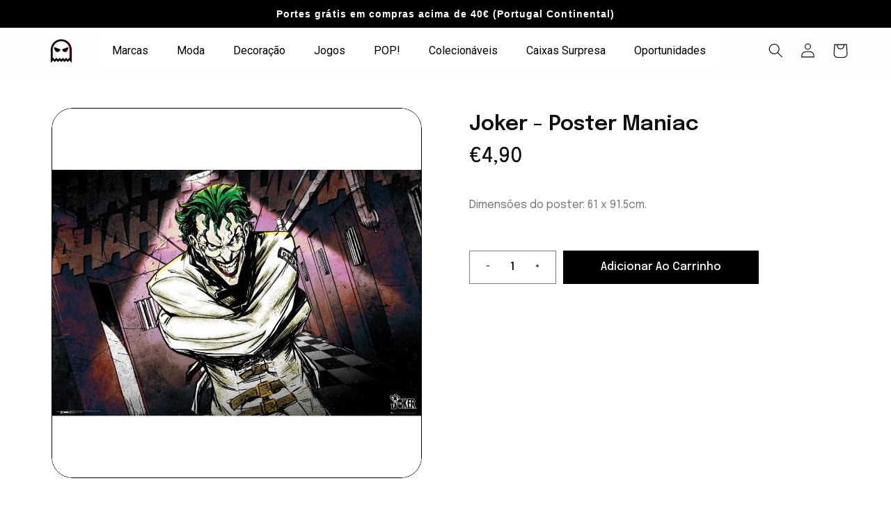

--- FILE ---
content_type: text/html; charset=utf-8
request_url: https://www.popstore.pt/products/joker-poster-maniac
body_size: 63318
content:
<!doctype html>
<html class="no-js" lang="pt-PT">
  <head>



    
<style>
body:has(.meteor-menu) #MainContent {
    width:100%;
    height: 100%;
    filter: brightness(0.5)
}

</style>
    
   

    <!-- Google Tag Manager -->
<script>(function(w,d,s,l,i){w[l]=w[l]||[];w[l].push({'gtm.start':
new Date().getTime(),event:'gtm.js'});var f=d.getElementsByTagName(s)[0],
j=d.createElement(s),dl=l!='dataLayer'?'&l='+l:'';j.async=true;j.src=
'https://www.googletagmanager.com/gtm.js?id='+i+dl;f.parentNode.insertBefore(j,f);
})(window,document,'script','dataLayer','GTM-MTQ79QMM');</script>
<!-- End Google Tag Manager -->
    

    <script>
if(!window.jQuery){
    var jqueryScript = document.createElement('script');
    jqueryScript.setAttribute('src','https://ajax.googleapis.com/ajax/libs/jquery/3.6.0/jquery.min.js'); 
    document.head.appendChild(jqueryScript); 
}

__DL__jQueryinterval = setInterval(function(){
    // wait for jQuery to load & run script after jQuery has loaded
    if(window.jQuery){
        // search parameters
        getURLParams = function(name, url){
            if (!url) url = window.location.href;
            name = name.replace(/[\[\]]/g, "\\$&");
            var regex = new RegExp("[?&]" + name + "(=([^&#]*)|&|#|$)"),
            results = regex.exec(url);
            if (!results) return null;
            if (!results[2]) return '';
            return decodeURIComponent(results[2].replace(/\+/g, " "));
        };
        
        /**********************
        * DYNAMIC DEPENDENCIES
        ***********************/
        
        __DL__ = {
            dynamicCart: false,  // if cart is dynamic (meaning no refresh on cart add) set to true
            debug: false, // if true, console messages will be displayed
            cart: null,
            wishlist: null,
            removeCart: null
        };
        
        customBindings = {
            cartTriggers: [],
            viewCart: [],
            removeCartTrigger: [],
            cartVisableSelector: [],
            promoSubscriptionsSelectors: [],
            promoSuccess: [],
            ctaSelectors: [],
            newsletterSelectors: [],
            newsletterSuccess: [],
            searchPage: [],
            wishlistSelector: [],
            removeWishlist: [],
            wishlistPage: [],
            searchTermQuery: [getURLParams('q')], // replace var with correct query
        };
        
        /* DO NOT EDIT */
        defaultBindings = {
            cartTriggers: ['form[action="/cart/add"] [type="submit"],.add-to-cart,.cart-btn'],
            viewCart: ['form[action="/cart"],.my-cart,.trigger-cart,#mobileCart'],
            removeCartTrigger: ['[href*="/cart/change"]'],
            cartVisableSelector: ['.inlinecart.is-active,.inline-cart.is-active'],
            promoSubscriptionsSelectors: [],
            promoSuccess: [],
            ctaSelectors: [],
            newsletterSelectors: ['input.contact_email'],
            newsletterSuccess: ['.success_message'],
            searchPage: ['search'],
            wishlistSelector: [],
            removeWishlist: [],
            wishlistPage: []
        };
        
        // stitch bindings
        objectArray = customBindings;
        outputObject = __DL__;
        
        applyBindings = function(objectArray, outputObject){
            for (var x in objectArray) {  
                var key = x;
                var objs = objectArray[x]; 
                values = [];    
                if(objs.length > 0){    
                    values.push(objs);
                    if(key in outputObject){              
                        values.push(outputObject[key]); 
                        outputObject[key] = values.join(", "); 
                    }else{        
                        outputObject[key] = values.join(", ");
                    }   
                }  
            }
        };
        
        applyBindings(customBindings, __DL__);
        applyBindings(defaultBindings, __DL__);
        
        /**********************
        * PREREQUISITE LIBRARIES 
        ***********************/
        
        clearInterval(__DL__jQueryinterval);
        
        // jquery-cookies.js
        if(typeof $.cookie!==undefined){
            (function(a){if(typeof define==='function'&&define.amd){define(['jquery'],a)}else if(typeof exports==='object'){module.exports=a(require('jquery'))}else{a(jQuery)}}(function($){var g=/\+/g;function encode(s){return h.raw?s:encodeURIComponent(s)}function decode(s){return h.raw?s:decodeURIComponent(s)}function stringifyCookieValue(a){return encode(h.json?JSON.stringify(a):String(a))}function parseCookieValue(s){if(s.indexOf('"')===0){s=s.slice(1,-1).replace(/\\"/g,'"').replace(/\\\\/g,'\\')}try{s=decodeURIComponent(s.replace(g,' '));return h.json?JSON.parse(s):s}catch(e){}}function read(s,a){var b=h.raw?s:parseCookieValue(s);return $.isFunction(a)?a(b):b}var h=$.cookie=function(a,b,c){if(arguments.length>1&&!$.isFunction(b)){c=$.extend({},h.defaults,c);if(typeof c.expires==='number'){var d=c.expires,t=c.expires=new Date();t.setMilliseconds(t.getMilliseconds()+d*864e+5)}return(document.cookie=[encode(a),'=',stringifyCookieValue(b),c.expires?'; expires='+c.expires.toUTCString():'',c.path?'; path='+c.path:'',c.domain?'; domain='+c.domain:'',c.secure?'; secure':''].join(''))}var e=a?undefined:{},cookies=document.cookie?document.cookie.split('; '):[],i=0,l=cookies.length;for(;i<l;i++){var f=cookies[i].split('='),name=decode(f.shift()),cookie=f.join('=');if(a===name){e=read(cookie,b);break}if(!a&&(cookie=read(cookie))!==undefined){e[name]=cookie}}return e};h.defaults={};$.removeCookie=function(a,b){$.cookie(a,'',$.extend({},b,{expires:-1}));return!$.cookie(a)}}))}
        
        /**********************
        * Begin dataLayer Build 
        ***********************/
        
        window.dataLayer = window.dataLayer || [];  // init data layer if doesn't already exist

        var template = "product"; 
        
        /**
        * Landing Page Cookie
        * 1. Detect if user just landed on the site
        * 2. Only fires if Page Title matches website */
        
        $.cookie.raw = true;
        if ($.cookie('landingPage') === undefined || $.cookie('landingPage').length === 0) {
            var landingPage = true;
            $.cookie('landingPage', unescape);
            $.removeCookie('landingPage', {path: '/'});
            $.cookie('landingPage', 'landed', {path: '/'});
        } else {
            var landingPage = false;
            $.cookie('landingPage', unescape);
            $.removeCookie('landingPage', {path: '/'});
            $.cookie('landingPage', 'refresh', {path: '/'});
        }
        if (__DL__.debug) {
            console.log('Landing Page: ' + landingPage);
        }
        
        /** 
        * Log State Cookie */
        
        
        var isLoggedIn = false;
        
        if (!isLoggedIn) {
            $.cookie('logState', unescape);
            $.removeCookie('logState', {path: '/'});
            $.cookie('logState', 'loggedOut', {path: '/'});
        } else {
            if ($.cookie('logState') === 'loggedOut' || $.cookie('logState') === undefined) {
                $.cookie('logState', unescape);
                $.removeCookie('logState', {path: '/'});
                $.cookie('logState', 'firstLog', {path: '/'});
            } else if ($.cookie('logState') === 'firstLog') {
                $.cookie('logState', unescape);
                $.removeCookie('logState', {path: '/'});
                $.cookie('logState', 'refresh', {path: '/'});
            }
        }
        
        if ($.cookie('logState') === 'firstLog') {
            var firstLog = true;
        } else {
            var firstLog = false;
        }
        
        /**********************
        * DATALAYER SECTIONS 
        ***********************/
        
        /**
        * DATALAYER: Landing Page
        * Fires any time a user first lands on the site. */
        
        if ($.cookie('landingPage') === 'landed') {
            dataLayer.push({
                'pageType': 'Landing',
                'event': 'first_time_visitor'
            });
        }
        
        /** 
        * DATALAYER: Log State
        * 1. Determine if user is logged in or not.
        * 2. Return User specific data. */
        
        var logState = {
            
            
            'logState' : "Logged Out",
            
            
            'firstLog'      : firstLog,
            'customerEmail' : null,
            'timestamp'     : Date().replace(/\(.*?\)/g,''),  
            
            'customerType'       : 'New',
            'customerTypeNumber' :'1', 
            
            'shippingInfo' : {
                'fullName'  : null,
                'firstName' : null,
                'lastName'  : null,
                'address1'  : null,
                'address2'  : null,
                'street'    : null,
                'city'      : null,
                'province'  : null,
                'zip'       : null,
                'country'   : null,
                'phone'     : null,
            },
            'billingInfo' : {
                'fullName'  : null,
                'firstName' : null,
                'lastName'  : null,
                'address1'  : null,
                'address2'  : null,
                'street'    : null,
                'city'      : null,
                'province'  : null,
                'zip'       : null,
                'country'   : null,
                'phone'     : null,
            },
            'checkoutEmail' : null,
            'currency'      : "EUR",
            'pageType'      : 'Log State',
            'event'         : 'logState'
        }
        dataLayer.push(logState);

        /** 
        * DATALAYER: Homepage */
        
        if(document.location.pathname == "/"){
            dataLayer.push({
                'pageType' : 'Homepage',
                'event'    : 'homepage',
                logState
            });
        }
      
        /** 
        * DATALAYER: 404 Pages
        * Fire on 404 Pages */
      	

        /** 
        * DATALAYER: Blog Articles
        * Fire on Blog Article Pages */
        
        
        /** DATALAYER: Product List Page (Collections, Category)
        * Fire on all product listing pages. */
        
            
        /** DATALAYER: Product Page
        * Fire on all Product View pages. */
          
            var ecommerce = {
                'items': [{
                    'item_id'        : 5017325764745,  
                    'item_variant'    : null,             
                    'item_name'      : "Joker - Poster Maniac",
                    'price'           : "4.90",
                    'item_brand'      : "00 Contado",
                    'item_category'   : "",
                    'item_list_name'  : null,
                    'description'     : "Dimensões do poster: 61 x 91.5cm.",
                    'imageURL'        : 'https://www.popstore.pt/cdn/shop/files/Maniac_grande.png?v=1746537011', 
                    'productURL'      : '/products/joker-poster-maniac'
                }]
            };               
            dataLayer.push({
                'pageType' : 'Product',
                'event'    : 'view_item',
            	 ecommerce
            	});

            $(__DL__.cartTriggers).click(function(){
				dataLayer.push({                    
                    'event'    : 'add_to_cart',
                    ecommerce
               	});                  
            });              
  		
      
        /** DATALAYER: Cart View
        * Fire anytime a user views their cart (non-dynamic) */               
        
                
        /** DATALAYER: Checkout on Shopify Plus **/
        if(Shopify.Checkout){
            var ecommerce = {
                'transaction_id': 'null',
                'affiliation': "Popstore",
                'value': "",
                'tax': "",
                'shipping': "",
                'subtotal': "",
                'currency': null,
                
                'email': null,
                'items':[],
                };
            if(Shopify.Checkout.step){ 
                if(Shopify.Checkout.step.length > 0){
                    if (Shopify.Checkout.step === 'contact_information'){
                        dataLayer.push({
                            'event'    :'begin_checkout',
                            'pageType' :'Customer Information',
                            'step': 1,
                        	ecommerce
                        });
                    }else if (Shopify.Checkout.step === 'shipping_method'){
                        dataLayer.push({
                            'event'    :'add_shipping_info',
                            'pageType' :'Shipping Information',
                            ecommerce
                        });
                    }else if( Shopify.Checkout.step === "payment_method" ){
                        dataLayer.push({
                            'event'    :'add_payment_info',
                            'pageType' :'Add Payment Info',
                        	ecommerce
                        });
                    }
                }
                            
                /** DATALAYER: Transaction */
                if(Shopify.Checkout.page == "thank_you"){
                    dataLayer.push({
                    'pageType' :'Transaction',
                    'event'    :'purchase',
                    transactionData
                    });
                }               
            }
        }
              
	    /** DOM Ready **/	
        $(document).ready(function() {

            /** DATALAYER: Search Results */
            var searchPage = new RegExp(__DL__.searchPage, "g");
            if(document.location.pathname.match(searchPage)){
                var ecommerce = {
                    items :[],
                };
                dataLayer.push({
                    'pageType'   : "Search",
                    'search_term' : __DL__.searchTermQuery,                                       
                    'event'      : "search",
                    'item_list_name'  : null,
                    ecommerce
                });    
            }
            
            /** DATALAYER: Remove From Cart **/
            

            /** Google Tag Manager **/
            (function(w,d,s,l,i){w[l]=w[l]||[];w[l].push({'gtm.start':
            new Date().getTime(),event:'gtm.js'});var f=d.getElementsByTagName(s)[0],
            j=d.createElement(s),dl=l!='dataLayer'?'&l='+l:'';j.async=true;j.src=
            'https://www.googletagmanager.com/gtm.js?id='+i+dl;f.parentNode.insertBefore(j,f);
            })(window,document,'script','dataLayer','GTM-MTQ79QMM');

        }); // document ready
    }
}, 500);
</script>

 



    <meta charset="utf-8">
    <meta http-equiv="X-UA-Compatible" content="IE=edge">
    <meta name="viewport" content="width=device-width,initial-scale=1">
    <meta name="theme-color" content="">
    <link rel="canonical" href="https://www.popstore.pt/products/joker-poster-maniac">
    <link rel="preconnect" href="https://cdn.shopify.com" crossorigin><link rel="icon" type="image/png" href="//www.popstore.pt/cdn/shop/files/popstore_10a63476-1e8e-45ce-a5aa-5f4c7c6ec16c.gif?crop=center&height=32&v=1744730748&width=32"><link rel="preconnect" href="https://fonts.shopifycdn.com" crossorigin><title>
      Joker - Poster Maniac
 &ndash; Popstore</title>

    
      <meta name="description" content="Dimensões do poster: 61 x 91.5cm.">
    

    

<meta property="og:site_name" content="Popstore">
<meta property="og:url" content="https://www.popstore.pt/products/joker-poster-maniac">
<meta property="og:title" content="Joker - Poster Maniac">
<meta property="og:type" content="product">
<meta property="og:description" content="Dimensões do poster: 61 x 91.5cm."><meta property="og:image" content="http://www.popstore.pt/cdn/shop/files/Maniac.png?v=1746537011">
  <meta property="og:image:secure_url" content="https://www.popstore.pt/cdn/shop/files/Maniac.png?v=1746537011">
  <meta property="og:image:width" content="1023">
  <meta property="og:image:height" content="1023"><meta property="og:price:amount" content="4,90">
  <meta property="og:price:currency" content="EUR"><meta name="twitter:card" content="summary_large_image">
<meta name="twitter:title" content="Joker - Poster Maniac">
<meta name="twitter:description" content="Dimensões do poster: 61 x 91.5cm.">


    <script src="//www.popstore.pt/cdn/shop/t/11/assets/constants.js?v=165488195745554878101677056145" defer="defer"></script>
    <script src="//www.popstore.pt/cdn/shop/t/11/assets/pubsub.js?v=2921868252632587581677056147" defer="defer"></script>
    <script src="//www.popstore.pt/cdn/shop/t/11/assets/global.js?v=85297797553816670871677056146" defer="defer"></script>
    <script>window.performance && window.performance.mark && window.performance.mark('shopify.content_for_header.start');</script><meta name="google-site-verification" content="QkodGWARuuqiv1SbXVMH86qZYklArexsTULTBE0J4FE">
<meta name="facebook-domain-verification" content="aobsypmfr8zia0ob4myfvmvk1two94">
<meta name="facebook-domain-verification" content="dk8gu676fjvl0azeds7lfkgq87oe3i">
<meta name="facebook-domain-verification" content="eifmoyq8lmc3oqf90ifak99gpf8xr5">
<meta id="shopify-digital-wallet" name="shopify-digital-wallet" content="/36567351433/digital_wallets/dialog">
<meta name="shopify-checkout-api-token" content="a3b973fb078b7fec3b51b551dbdbfdff">
<meta id="in-context-paypal-metadata" data-shop-id="36567351433" data-venmo-supported="false" data-environment="production" data-locale="en_US" data-paypal-v4="true" data-currency="EUR">
<link rel="alternate" type="application/json+oembed" href="https://www.popstore.pt/products/joker-poster-maniac.oembed">
<script async="async" src="/checkouts/internal/preloads.js?locale=pt-PT"></script>
<script id="apple-pay-shop-capabilities" type="application/json">{"shopId":36567351433,"countryCode":"PT","currencyCode":"EUR","merchantCapabilities":["supports3DS"],"merchantId":"gid:\/\/shopify\/Shop\/36567351433","merchantName":"Popstore","requiredBillingContactFields":["postalAddress","email","phone"],"requiredShippingContactFields":["postalAddress","email","phone"],"shippingType":"shipping","supportedNetworks":["visa","maestro","masterCard","amex"],"total":{"type":"pending","label":"Popstore","amount":"1.00"},"shopifyPaymentsEnabled":true,"supportsSubscriptions":true}</script>
<script id="shopify-features" type="application/json">{"accessToken":"a3b973fb078b7fec3b51b551dbdbfdff","betas":["rich-media-storefront-analytics"],"domain":"www.popstore.pt","predictiveSearch":true,"shopId":36567351433,"locale":"pt-pt"}</script>
<script>var Shopify = Shopify || {};
Shopify.shop = "popstore-site.myshopify.com";
Shopify.locale = "pt-PT";
Shopify.currency = {"active":"EUR","rate":"1.0"};
Shopify.country = "PT";
Shopify.theme = {"name":"Refresh","id":128220364937,"schema_name":"Refresh","schema_version":"8.0.0","theme_store_id":1567,"role":"main"};
Shopify.theme.handle = "null";
Shopify.theme.style = {"id":null,"handle":null};
Shopify.cdnHost = "www.popstore.pt/cdn";
Shopify.routes = Shopify.routes || {};
Shopify.routes.root = "/";</script>
<script type="module">!function(o){(o.Shopify=o.Shopify||{}).modules=!0}(window);</script>
<script>!function(o){function n(){var o=[];function n(){o.push(Array.prototype.slice.apply(arguments))}return n.q=o,n}var t=o.Shopify=o.Shopify||{};t.loadFeatures=n(),t.autoloadFeatures=n()}(window);</script>
<script id="shop-js-analytics" type="application/json">{"pageType":"product"}</script>
<script defer="defer" async type="module" src="//www.popstore.pt/cdn/shopifycloud/shop-js/modules/v2/client.init-shop-cart-sync_BQuDLUGT.pt-PT.esm.js"></script>
<script defer="defer" async type="module" src="//www.popstore.pt/cdn/shopifycloud/shop-js/modules/v2/chunk.common_XemvIlbK.esm.js"></script>
<script type="module">
  await import("//www.popstore.pt/cdn/shopifycloud/shop-js/modules/v2/client.init-shop-cart-sync_BQuDLUGT.pt-PT.esm.js");
await import("//www.popstore.pt/cdn/shopifycloud/shop-js/modules/v2/chunk.common_XemvIlbK.esm.js");

  window.Shopify.SignInWithShop?.initShopCartSync?.({"fedCMEnabled":true,"windoidEnabled":true});

</script>
<script>(function() {
  var isLoaded = false;
  function asyncLoad() {
    if (isLoaded) return;
    isLoaded = true;
    var urls = ["https:\/\/chimpstatic.com\/mcjs-connected\/js\/users\/d1fa4e67df2876dfd4fd55671\/18d31a974fc5cf8d980e3640a.js?shop=popstore-site.myshopify.com","https:\/\/cdn.shopify.com\/s\/files\/1\/2233\/5399\/t\/1\/assets\/trust_hero_36567351433.js?v=1659444381\u0026shop=popstore-site.myshopify.com","https:\/\/cdn.shopify.com\/s\/files\/1\/0365\/6735\/1433\/t\/11\/assets\/booster_eu_cookie_36567351433.js?v=1677076083\u0026shop=popstore-site.myshopify.com","https:\/\/cdn.weglot.com\/weglot_script_tag.js?shop=popstore-site.myshopify.com"];
    for (var i = 0; i < urls.length; i++) {
      var s = document.createElement('script');
      s.type = 'text/javascript';
      s.async = true;
      s.src = urls[i];
      var x = document.getElementsByTagName('script')[0];
      x.parentNode.insertBefore(s, x);
    }
  };
  if(window.attachEvent) {
    window.attachEvent('onload', asyncLoad);
  } else {
    window.addEventListener('load', asyncLoad, false);
  }
})();</script>
<script id="__st">var __st={"a":36567351433,"offset":0,"reqid":"ac725292-c3c9-4658-9340-e2b3b585c75a-1769029136","pageurl":"www.popstore.pt\/products\/joker-poster-maniac","u":"ea56f049a447","p":"product","rtyp":"product","rid":5017325764745};</script>
<script>window.ShopifyPaypalV4VisibilityTracking = true;</script>
<script id="captcha-bootstrap">!function(){'use strict';const t='contact',e='account',n='new_comment',o=[[t,t],['blogs',n],['comments',n],[t,'customer']],c=[[e,'customer_login'],[e,'guest_login'],[e,'recover_customer_password'],[e,'create_customer']],r=t=>t.map((([t,e])=>`form[action*='/${t}']:not([data-nocaptcha='true']) input[name='form_type'][value='${e}']`)).join(','),a=t=>()=>t?[...document.querySelectorAll(t)].map((t=>t.form)):[];function s(){const t=[...o],e=r(t);return a(e)}const i='password',u='form_key',d=['recaptcha-v3-token','g-recaptcha-response','h-captcha-response',i],f=()=>{try{return window.sessionStorage}catch{return}},m='__shopify_v',_=t=>t.elements[u];function p(t,e,n=!1){try{const o=window.sessionStorage,c=JSON.parse(o.getItem(e)),{data:r}=function(t){const{data:e,action:n}=t;return t[m]||n?{data:e,action:n}:{data:t,action:n}}(c);for(const[e,n]of Object.entries(r))t.elements[e]&&(t.elements[e].value=n);n&&o.removeItem(e)}catch(o){console.error('form repopulation failed',{error:o})}}const l='form_type',E='cptcha';function T(t){t.dataset[E]=!0}const w=window,h=w.document,L='Shopify',v='ce_forms',y='captcha';let A=!1;((t,e)=>{const n=(g='f06e6c50-85a8-45c8-87d0-21a2b65856fe',I='https://cdn.shopify.com/shopifycloud/storefront-forms-hcaptcha/ce_storefront_forms_captcha_hcaptcha.v1.5.2.iife.js',D={infoText:'Protegido por hCaptcha',privacyText:'Privacidade',termsText:'Termos'},(t,e,n)=>{const o=w[L][v],c=o.bindForm;if(c)return c(t,g,e,D).then(n);var r;o.q.push([[t,g,e,D],n]),r=I,A||(h.body.append(Object.assign(h.createElement('script'),{id:'captcha-provider',async:!0,src:r})),A=!0)});var g,I,D;w[L]=w[L]||{},w[L][v]=w[L][v]||{},w[L][v].q=[],w[L][y]=w[L][y]||{},w[L][y].protect=function(t,e){n(t,void 0,e),T(t)},Object.freeze(w[L][y]),function(t,e,n,w,h,L){const[v,y,A,g]=function(t,e,n){const i=e?o:[],u=t?c:[],d=[...i,...u],f=r(d),m=r(i),_=r(d.filter((([t,e])=>n.includes(e))));return[a(f),a(m),a(_),s()]}(w,h,L),I=t=>{const e=t.target;return e instanceof HTMLFormElement?e:e&&e.form},D=t=>v().includes(t);t.addEventListener('submit',(t=>{const e=I(t);if(!e)return;const n=D(e)&&!e.dataset.hcaptchaBound&&!e.dataset.recaptchaBound,o=_(e),c=g().includes(e)&&(!o||!o.value);(n||c)&&t.preventDefault(),c&&!n&&(function(t){try{if(!f())return;!function(t){const e=f();if(!e)return;const n=_(t);if(!n)return;const o=n.value;o&&e.removeItem(o)}(t);const e=Array.from(Array(32),(()=>Math.random().toString(36)[2])).join('');!function(t,e){_(t)||t.append(Object.assign(document.createElement('input'),{type:'hidden',name:u})),t.elements[u].value=e}(t,e),function(t,e){const n=f();if(!n)return;const o=[...t.querySelectorAll(`input[type='${i}']`)].map((({name:t})=>t)),c=[...d,...o],r={};for(const[a,s]of new FormData(t).entries())c.includes(a)||(r[a]=s);n.setItem(e,JSON.stringify({[m]:1,action:t.action,data:r}))}(t,e)}catch(e){console.error('failed to persist form',e)}}(e),e.submit())}));const S=(t,e)=>{t&&!t.dataset[E]&&(n(t,e.some((e=>e===t))),T(t))};for(const o of['focusin','change'])t.addEventListener(o,(t=>{const e=I(t);D(e)&&S(e,y())}));const B=e.get('form_key'),M=e.get(l),P=B&&M;t.addEventListener('DOMContentLoaded',(()=>{const t=y();if(P)for(const e of t)e.elements[l].value===M&&p(e,B);[...new Set([...A(),...v().filter((t=>'true'===t.dataset.shopifyCaptcha))])].forEach((e=>S(e,t)))}))}(h,new URLSearchParams(w.location.search),n,t,e,['guest_login'])})(!0,!0)}();</script>
<script integrity="sha256-4kQ18oKyAcykRKYeNunJcIwy7WH5gtpwJnB7kiuLZ1E=" data-source-attribution="shopify.loadfeatures" defer="defer" src="//www.popstore.pt/cdn/shopifycloud/storefront/assets/storefront/load_feature-a0a9edcb.js" crossorigin="anonymous"></script>
<script data-source-attribution="shopify.dynamic_checkout.dynamic.init">var Shopify=Shopify||{};Shopify.PaymentButton=Shopify.PaymentButton||{isStorefrontPortableWallets:!0,init:function(){window.Shopify.PaymentButton.init=function(){};var t=document.createElement("script");t.src="https://www.popstore.pt/cdn/shopifycloud/portable-wallets/latest/portable-wallets.pt-pt.js",t.type="module",document.head.appendChild(t)}};
</script>
<script data-source-attribution="shopify.dynamic_checkout.buyer_consent">
  function portableWalletsHideBuyerConsent(e){var t=document.getElementById("shopify-buyer-consent"),n=document.getElementById("shopify-subscription-policy-button");t&&n&&(t.classList.add("hidden"),t.setAttribute("aria-hidden","true"),n.removeEventListener("click",e))}function portableWalletsShowBuyerConsent(e){var t=document.getElementById("shopify-buyer-consent"),n=document.getElementById("shopify-subscription-policy-button");t&&n&&(t.classList.remove("hidden"),t.removeAttribute("aria-hidden"),n.addEventListener("click",e))}window.Shopify?.PaymentButton&&(window.Shopify.PaymentButton.hideBuyerConsent=portableWalletsHideBuyerConsent,window.Shopify.PaymentButton.showBuyerConsent=portableWalletsShowBuyerConsent);
</script>
<script data-source-attribution="shopify.dynamic_checkout.cart.bootstrap">document.addEventListener("DOMContentLoaded",(function(){function t(){return document.querySelector("shopify-accelerated-checkout-cart, shopify-accelerated-checkout")}if(t())Shopify.PaymentButton.init();else{new MutationObserver((function(e,n){t()&&(Shopify.PaymentButton.init(),n.disconnect())})).observe(document.body,{childList:!0,subtree:!0})}}));
</script>
<script id='scb4127' type='text/javascript' async='' src='https://www.popstore.pt/cdn/shopifycloud/privacy-banner/storefront-banner.js'></script><link id="shopify-accelerated-checkout-styles" rel="stylesheet" media="screen" href="https://www.popstore.pt/cdn/shopifycloud/portable-wallets/latest/accelerated-checkout-backwards-compat.css" crossorigin="anonymous">
<style id="shopify-accelerated-checkout-cart">
        #shopify-buyer-consent {
  margin-top: 1em;
  display: inline-block;
  width: 100%;
}

#shopify-buyer-consent.hidden {
  display: none;
}

#shopify-subscription-policy-button {
  background: none;
  border: none;
  padding: 0;
  text-decoration: underline;
  font-size: inherit;
  cursor: pointer;
}

#shopify-subscription-policy-button::before {
  box-shadow: none;
}

      </style>
<script id="sections-script" data-sections="header,footer" defer="defer" src="//www.popstore.pt/cdn/shop/t/11/compiled_assets/scripts.js?v=18291"></script>
<script>window.performance && window.performance.mark && window.performance.mark('shopify.content_for_header.end');</script>


    <style data-shopify>
      @font-face {
  font-family: Questrial;
  font-weight: 400;
  font-style: normal;
  font-display: swap;
  src: url("//www.popstore.pt/cdn/fonts/questrial/questrial_n4.66abac5d8209a647b4bf8089b0451928ef144c07.woff2") format("woff2"),
       url("//www.popstore.pt/cdn/fonts/questrial/questrial_n4.e86c53e77682db9bf4b0ee2dd71f214dc16adda4.woff") format("woff");
}

      
      
      
      

      :root {
        --font-body-family: Questrial, sans-serif;
        --font-body-style: normal;
        --font-body-weight: 400;
        --font-body-weight-bold: 700;

        --font-heading-family: Helvetica, Arial, sans-serif;
        --font-heading-style: normal;
        --font-heading-weight: 700;

        --font-body-scale: 1.05;
        --font-heading-scale: 1.0476190476190477;

        --color-base-text: 0, 0, 0;
        --color-shadow: 0, 0, 0;
        --color-base-background-1: 255, 255, 255;
        --color-base-background-2: 255, 253, 253;
        --color-base-solid-button-labels: 0, 0, 0;
        --color-base-outline-button-labels: 0, 0, 0;
        --color-base-accent-1: 239, 239, 239;
        --color-base-accent-2: 237, 237, 237;
        --payment-terms-background-color: #ffffff;

        --gradient-base-background-1: #ffffff;
        --gradient-base-background-2: #fffdfd;
        --gradient-base-accent-1: #efefef;
        --gradient-base-accent-2: #ededed;

        --media-padding: px;
        --media-border-opacity: 0.1;
        --media-border-width: 0px;
        --media-radius: 20px;
        --media-shadow-opacity: 0.0;
        --media-shadow-horizontal-offset: 0px;
        --media-shadow-vertical-offset: 4px;
        --media-shadow-blur-radius: 5px;
        --media-shadow-visible: 0;

        --page-width: 120rem;
        --page-width-margin: 0rem;

        --product-card-image-padding: 1.6rem;
        --product-card-corner-radius: 1.8rem;
        --product-card-text-alignment: left;
        --product-card-border-width: 0.1rem;
        --product-card-border-opacity: 1.0;
        --product-card-shadow-opacity: 0.0;
        --product-card-shadow-visible: 0;
        --product-card-shadow-horizontal-offset: 0.0rem;
        --product-card-shadow-vertical-offset: 0.4rem;
        --product-card-shadow-blur-radius: 0.5rem;

        --collection-card-image-padding: 1.6rem;
        --collection-card-corner-radius: 1.8rem;
        --collection-card-text-alignment: left;
        --collection-card-border-width: 0.1rem;
        --collection-card-border-opacity: 1.0;
        --collection-card-shadow-opacity: 0.0;
        --collection-card-shadow-visible: 0;
        --collection-card-shadow-horizontal-offset: 0.0rem;
        --collection-card-shadow-vertical-offset: 0.4rem;
        --collection-card-shadow-blur-radius: 0.5rem;

        --blog-card-image-padding: 1.6rem;
        --blog-card-corner-radius: 1.8rem;
        --blog-card-text-alignment: left;
        --blog-card-border-width: 0.1rem;
        --blog-card-border-opacity: 1.0;
        --blog-card-shadow-opacity: 0.0;
        --blog-card-shadow-visible: 0;
        --blog-card-shadow-horizontal-offset: 0.0rem;
        --blog-card-shadow-vertical-offset: 0.4rem;
        --blog-card-shadow-blur-radius: 0.5rem;

        --badge-corner-radius: 0.0rem;

        --popup-border-width: 1px;
        --popup-border-opacity: 0.1;
        --popup-corner-radius: 18px;
        --popup-shadow-opacity: 0.0;
        --popup-shadow-horizontal-offset: 0px;
        --popup-shadow-vertical-offset: 4px;
        --popup-shadow-blur-radius: 5px;

        --drawer-border-width: 0px;
        --drawer-border-opacity: 0.1;
        --drawer-shadow-opacity: 0.0;
        --drawer-shadow-horizontal-offset: 0px;
        --drawer-shadow-vertical-offset: 4px;
        --drawer-shadow-blur-radius: 5px;

        --spacing-sections-desktop: 0px;
        --spacing-sections-mobile: 0px;

        --grid-desktop-vertical-spacing: 28px;
        --grid-desktop-horizontal-spacing: 28px;
        --grid-mobile-vertical-spacing: 14px;
        --grid-mobile-horizontal-spacing: 14px;

        --text-boxes-border-opacity: 0.1;
        --text-boxes-border-width: 0px;
        --text-boxes-radius: 20px;
        --text-boxes-shadow-opacity: 0.0;
        --text-boxes-shadow-visible: 0;
        --text-boxes-shadow-horizontal-offset: 0px;
        --text-boxes-shadow-vertical-offset: 4px;
        --text-boxes-shadow-blur-radius: 5px;

        --buttons-radius: 40px;
        --buttons-radius-outset: 41px;
        --buttons-border-width: 1px;
        --buttons-border-opacity: 1.0;
        --buttons-shadow-opacity: 0.0;
        --buttons-shadow-visible: 0;
        --buttons-shadow-horizontal-offset: 0px;
        --buttons-shadow-vertical-offset: 4px;
        --buttons-shadow-blur-radius: 5px;
        --buttons-border-offset: 0.3px;

        --inputs-radius: 26px;
        --inputs-border-width: 1px;
        --inputs-border-opacity: 0.55;
        --inputs-shadow-opacity: 0.0;
        --inputs-shadow-horizontal-offset: 0px;
        --inputs-margin-offset: 0px;
        --inputs-shadow-vertical-offset: 0px;
        --inputs-shadow-blur-radius: 5px;
        --inputs-radius-outset: 27px;

        --variant-pills-radius: 40px;
        --variant-pills-border-width: 1px;
        --variant-pills-border-opacity: 0.55;
        --variant-pills-shadow-opacity: 0.0;
        --variant-pills-shadow-horizontal-offset: 0px;
        --variant-pills-shadow-vertical-offset: 4px;
        --variant-pills-shadow-blur-radius: 5px;
      }

      *,
      *::before,
      *::after {
        box-sizing: inherit;
      }

      html {
        box-sizing: border-box;
        font-size: calc(var(--font-body-scale) * 62.5%);
        height: 100%;
      }

      body {
        display: grid;
        grid-template-rows: auto auto 1fr auto;
        grid-template-columns: 100%;
        min-height: 100%;
        margin: 0;
        font-size: 1.5rem;
        letter-spacing: 0.06rem;
        line-height: calc(1 + 0.8 / var(--font-body-scale));
        font-family: var(--font-body-family);
        font-style: var(--font-body-style);
        font-weight: var(--font-body-weight);
      }

      @media screen and (min-width: 750px) {
        body {
          font-size: 1.6rem;
        }
      }
    </style>

    <link href="//www.popstore.pt/cdn/shop/t/11/assets/base.css?v=172755760784072179291746700023" rel="stylesheet" type="text/css" media="all" />
<link rel="preload" as="font" href="//www.popstore.pt/cdn/fonts/questrial/questrial_n4.66abac5d8209a647b4bf8089b0451928ef144c07.woff2" type="font/woff2" crossorigin><link rel="stylesheet" href="//www.popstore.pt/cdn/shop/t/11/assets/component-predictive-search.css?v=85913294783299393391677056146" media="print" onload="this.media='all'"><script>document.documentElement.className = document.documentElement.className.replace('no-js', 'js');
    if (Shopify.designMode) {
      document.documentElement.classList.add('shopify-design-mode');
    }
    </script>
  <script type="text/javascript">
  window.Rivo = window.Rivo || {};
  window.Rivo.common = window.Rivo.common || {};
  window.Rivo.common.shop = {
    permanent_domain: 'popstore-site.myshopify.com',
    currency: "EUR",
    money_format: "€{{amount_with_comma_separator}}",
    id: 36567351433
  };
  

  window.Rivo.common.template = 'product';
  window.Rivo.common.cart = {};
  window.Rivo.common.vapid_public_key = "BO5RJ2FA8w6MW2Qt1_MKSFtoVpVjUMLYkHb2arb7zZxEaYGTMuLvmZGabSHj8q0EwlzLWBAcAU_0z-z9Xps8kF8=";
  window.Rivo.global_config = {"asset_urls":{"loy":{"init_js":"https:\/\/cdn.shopify.com\/s\/files\/1\/0194\/1736\/6592\/t\/1\/assets\/ba_loy_init.js?v=1677017286","widget_js":"https:\/\/cdn.shopify.com\/s\/files\/1\/0194\/1736\/6592\/t\/1\/assets\/ba_loy_widget.js?v=1677017288","widget_css":"https:\/\/cdn.shopify.com\/s\/files\/1\/0194\/1736\/6592\/t\/1\/assets\/ba_loy_widget.css?v=1673976822","page_init_js":"https:\/\/cdn.shopify.com\/s\/files\/1\/0194\/1736\/6592\/t\/1\/assets\/ba_loy_page_init.js?v=1677017290","page_widget_js":"https:\/\/cdn.shopify.com\/s\/files\/1\/0194\/1736\/6592\/t\/1\/assets\/ba_loy_page_widget.js?v=1677017292","page_widget_css":"https:\/\/cdn.shopify.com\/s\/files\/1\/0194\/1736\/6592\/t\/1\/assets\/ba_loy_page.css?v=1673976829","page_preview_js":"\/assets\/msg\/loy_page_preview.js"},"rev":{"init_js":"https:\/\/cdn.shopify.com\/s\/files\/1\/0194\/1736\/6592\/t\/1\/assets\/ba_rev_init.js?v=1671715068","widget_js":"https:\/\/cdn.shopify.com\/s\/files\/1\/0194\/1736\/6592\/t\/1\/assets\/ba_rev_widget.js?v=1671715070","modal_js":"https:\/\/cdn.shopify.com\/s\/files\/1\/0194\/1736\/6592\/t\/1\/assets\/ba_rev_modal.js?v=1671715072","widget_css":"https:\/\/cdn.shopify.com\/s\/files\/1\/0194\/1736\/6592\/t\/1\/assets\/ba_rev_widget.css?v=1658336090","modal_css":"https:\/\/cdn.shopify.com\/s\/files\/1\/0194\/1736\/6592\/t\/1\/assets\/ba_rev_modal.css?v=1658336088"},"pu":{"init_js":"https:\/\/cdn.shopify.com\/s\/files\/1\/0194\/1736\/6592\/t\/1\/assets\/ba_pu_init.js?v=1635877170"},"widgets":{"init_js":"https:\/\/cdn.shopify.com\/s\/files\/1\/0194\/1736\/6592\/t\/1\/assets\/ba_widget_init.js?v=1675432293","modal_js":"https:\/\/cdn.shopify.com\/s\/files\/1\/0194\/1736\/6592\/t\/1\/assets\/ba_widget_modal.js?v=1675432295","modal_css":"https:\/\/cdn.shopify.com\/s\/files\/1\/0194\/1736\/6592\/t\/1\/assets\/ba_widget_modal.css?v=1654723622"},"forms":{"init_js":"https:\/\/cdn.shopify.com\/s\/files\/1\/0194\/1736\/6592\/t\/1\/assets\/ba_forms_init.js?v=1677017296","widget_js":"https:\/\/cdn.shopify.com\/s\/files\/1\/0194\/1736\/6592\/t\/1\/assets\/ba_forms_widget.js?v=1677017298","forms_css":"https:\/\/cdn.shopify.com\/s\/files\/1\/0194\/1736\/6592\/t\/1\/assets\/ba_forms.css?v=1654711758"},"global":{"helper_js":"https:\/\/cdn.shopify.com\/s\/files\/1\/0194\/1736\/6592\/t\/1\/assets\/ba_tracking.js?v=1671714963"}},"proxy_paths":{"pu":"\/apps\/ba_fb_app","app_metrics":"\/apps\/ba_fb_app\/app_metrics","push_subscription":"\/apps\/ba_fb_app\/push"},"aat":["pu"],"pv":false,"sts":false,"bam":false,"base_money_format":"€{{amount_with_comma_separator}}"};

  
    if (window.Rivo.common.template == 'product'){
      window.Rivo.common.product = {
        id: 5017325764745, price: 490, handle: "joker-poster-maniac", tags: ["Contado","DC Comics","Joker","Not-on-Sale","Posters"],
        available: true, title: "Joker - Poster Maniac", variants: [{"id":33744005038217,"title":"Default Title","option1":"Default Title","option2":null,"option3":null,"sku":"FP4870","requires_shipping":true,"taxable":true,"featured_image":null,"available":true,"name":"Joker - Poster Maniac","public_title":null,"options":["Default Title"],"price":490,"weight":0,"compare_at_price":null,"inventory_management":"shopify","barcode":"5028486424528","requires_selling_plan":false,"selling_plan_allocations":[]}]
      };
    }
  



    window.Rivo.pu_config = {"push_prompt_cover_enabled":false,"push_prompt_cover_title":"One small step","push_prompt_cover_message":"Allow your browser to receive notifications","subscription_plan_exceeded_limits":false};

    window.Rivo.widgets_config = {};

</script>


<script type="text/javascript">
  

  //Global snippet for Rivo
  //this is updated automatically - do not edit manually.

  function loadScript(src, defer, done) {
    var js = document.createElement('script');
    js.src = src;
    js.defer = defer;
    js.onload = function(){done();};
    js.onerror = function(){
      done(new Error('Failed to load script ' + src));
    };
    document.head.appendChild(js);
  }

  function browserSupportsAllFeatures() {
    return window.Promise && window.fetch && window.Symbol;
  }

  if (browserSupportsAllFeatures()) {
    main();
  } else {
    loadScript('https://polyfill-fastly.net/v3/polyfill.min.js?features=Promise,fetch', true, main);
  }

  function loadAppScripts(){


      loadScript(window.Rivo.global_config.asset_urls.pu.init_js, true, function(){});

      loadScript(window.Rivo.global_config.asset_urls.widgets.init_js, true, function(){});
  }

  function main(err) {
    //isolate the scope
    loadScript(window.Rivo.global_config.asset_urls.global.helper_js, false, loadAppScripts);
  }
</script>


  <!-- "snippets/shogun-head.liquid" was not rendered, the associated app was uninstalled -->
<script>window.is_hulkpo_installed=true</script><!-- BEGIN app block: shopify://apps/ecomposer-builder/blocks/app-embed/a0fc26e1-7741-4773-8b27-39389b4fb4a0 --><!-- DNS Prefetch & Preconnect -->
<link rel="preconnect" href="https://cdn.ecomposer.app" crossorigin>
<link rel="dns-prefetch" href="https://cdn.ecomposer.app">

<link rel="prefetch" href="https://cdn.ecomposer.app/vendors/css/ecom-swiper@11.css" as="style">
<link rel="prefetch" href="https://cdn.ecomposer.app/vendors/js/ecom-swiper@11.0.5.js" as="script">
<link rel="prefetch" href="https://cdn.ecomposer.app/vendors/js/ecom_modal.js" as="script">

<!-- Global CSS --><!--ECOM-EMBED-->
  <style id="ecom-global-css" class="ecom-global-css">/**ECOM-INSERT-CSS**/.ecom-section > div.core__row--columns, .ecom-section>.ecom-inner{max-width: 1600px;}.ecom-column>div.core__column--wrapper, .ec-flex-wp{padding: 34px;}div.core__blocks--body>div.ecom-block.elmspace:not(:first-child), .core__group--body>div.ecom-block.elmspace:not(:first-child), div.core__blocks--body>.ec-flex-wp.elmspace:not(:first-child), .core__blocks>div.ecom-block.elmspace:not(:first-child){margin-top: 16px;}body{color: #080808;background-color: #ffffff !important;line-height: 77px;} .ecom-builder button, a.ecom__element--button{color: #ffffff;}:root{--ecom-global-container-width:1600px;--ecom-global-colunm-gap:34px;--ecom-global-elements-space:16px;--ecom-global-colors-primary:#ffffff;--ecom-global-colors-secondary:#ffffff;--ecom-global-colors-text:#ffffff;--ecom-global-colors-accent:#ffffff;--ecom-global-typography-h1-font-weight:600;--ecom-global-typography-h1-font-size:72px;--ecom-global-typography-h1-line-height:90px;--ecom-global-typography-h1-letter-spacing:-0.02em;--ecom-global-typography-h2-font-weight:600;--ecom-global-typography-h2-font-size:60px;--ecom-global-typography-h2-line-height:72px;--ecom-global-typography-h2-letter-spacing:-0.02em;--ecom-global-typography-h3-font-weight:600;--ecom-global-typography-h3-font-size:48px;--ecom-global-typography-h3-line-height:60px;--ecom-global-typography-h3-letter-spacing:-0.02em;--ecom-global-typography-h4-font-weight:600;--ecom-global-typography-h4-font-size:36px;--ecom-global-typography-h4-line-height:44px;--ecom-global-typography-h4-letter-spacing:-0.02em;--ecom-global-typography-h5-font-weight:600;--ecom-global-typography-h5-font-size:30px;--ecom-global-typography-h5-line-height:38px;--ecom-global-typography-h6-font-weight:600;--ecom-global-typography-h6-font-size:24px;--ecom-global-typography-h6-line-height:32px;--ecom-global-typography-h7-font-weight:400;--ecom-global-typography-h7-font-size:18px;--ecom-global-typography-h7-line-height:28px;}</style>
  <!--/ECOM-EMBED--><!-- Custom CSS & JS --><!-- Open Graph Meta Tags for Pages --><!-- Critical Inline Styles -->
<style class="ecom-theme-helper">.ecom-animation{opacity:0}.ecom-animation.animate,.ecom-animation.ecom-animated{opacity:1}.ecom-cart-popup{display:grid;position:fixed;inset:0;z-index:9999999;align-content:center;padding:5px;justify-content:center;align-items:center;justify-items:center}.ecom-cart-popup::before{content:' ';position:absolute;background:#e5e5e5b3;inset:0}.ecom-ajax-loading{cursor:not-allowed;pointer-events:none;opacity:.6}#ecom-toast{visibility:hidden;max-width:50px;height:60px;margin:auto;background-color:#333;color:#fff;text-align:center;border-radius:2px;position:fixed;z-index:1;left:0;right:0;bottom:30px;font-size:17px;display:grid;grid-template-columns:50px auto;align-items:center;justify-content:start;align-content:center;justify-items:start}#ecom-toast.ecom-toast-show{visibility:visible;animation:ecomFadein .5s,ecomExpand .5s .5s,ecomStay 3s 1s,ecomShrink .5s 4s,ecomFadeout .5s 4.5s}#ecom-toast #ecom-toast-icon{width:50px;height:100%;box-sizing:border-box;background-color:#111;color:#fff;padding:5px}#ecom-toast .ecom-toast-icon-svg{width:100%;height:100%;position:relative;vertical-align:middle;margin:auto;text-align:center}#ecom-toast #ecom-toast-desc{color:#fff;padding:16px;overflow:hidden;white-space:nowrap}@media(max-width:768px){#ecom-toast #ecom-toast-desc{white-space:normal;min-width:250px}#ecom-toast{height:auto;min-height:60px}}.ecom__column-full-height{height:100%}@keyframes ecomFadein{from{bottom:0;opacity:0}to{bottom:30px;opacity:1}}@keyframes ecomExpand{from{min-width:50px}to{min-width:var(--ecom-max-width)}}@keyframes ecomStay{from{min-width:var(--ecom-max-width)}to{min-width:var(--ecom-max-width)}}@keyframes ecomShrink{from{min-width:var(--ecom-max-width)}to{min-width:50px}}@keyframes ecomFadeout{from{bottom:30px;opacity:1}to{bottom:60px;opacity:0}}</style>


<!-- EComposer Config Script -->
<script id="ecom-theme-helpers" async>
window.EComposer=window.EComposer||{};(function(){if(!this.configs)this.configs={};this.configs={"custom_code":[],"instagram":null};this.configs.ajax_cart={enable:false};this.customer=false;this.proxy_path='/apps/ecomposer-visual-page-builder';
this.popupScriptUrl='https://cdn.shopify.com/extensions/019b200c-ceec-7ac9-af95-28c32fd62de8/ecomposer-94/assets/ecom_popup.js';
this.routes={domain:'https://www.popstore.pt',root_url:'/',collections_url:'/collections',all_products_collection_url:'/collections/all',cart_url:'/cart',cart_add_url:'/cart/add',cart_change_url:'/cart/change',cart_clear_url:'/cart/clear',cart_update_url:'/cart/update',product_recommendations_url:'/recommendations/products'};
this.queryParams={};
if(window.location.search.length){new URLSearchParams(window.location.search).forEach((value,key)=>{this.queryParams[key]=value})}
this.money_format="€{{amount_with_comma_separator}}";
this.money_with_currency_format="€{{amount_with_comma_separator}} EUR";
this.currencyCodeEnabled=false;this.abTestingData = [];this.formatMoney=function(t,e){const r=this.currencyCodeEnabled?this.money_with_currency_format:this.money_format;function a(t,e){return void 0===t?e:t}function o(t,e,r,o){if(e=a(e,2),r=a(r,","),o=a(o,"."),isNaN(t)||null==t)return 0;var n=(t=(t/100).toFixed(e)).split(".");return n[0].replace(/(\d)(?=(\d\d\d)+(?!\d))/g,"$1"+r)+(n[1]?o+n[1]:"")}"string"==typeof t&&(t=t.replace(".",""));var n="",i=/\{\{\s*(\w+)\s*\}\}/,s=e||r;switch(s.match(i)[1]){case"amount":n=o(t,2);break;case"amount_no_decimals":n=o(t,0);break;case"amount_with_comma_separator":n=o(t,2,".",",");break;case"amount_with_space_separator":n=o(t,2," ",",");break;case"amount_with_period_and_space_separator":n=o(t,2," ",".");break;case"amount_no_decimals_with_comma_separator":n=o(t,0,".",",");break;case"amount_no_decimals_with_space_separator":n=o(t,0," ");break;case"amount_with_apostrophe_separator":n=o(t,2,"'",".")}return s.replace(i,n)};
this.resizeImage=function(t,e){try{if(!e||"original"==e||"full"==e||"master"==e)return t;if(-1!==t.indexOf("cdn.shopify.com")||-1!==t.indexOf("/cdn/shop/")){var r=t.match(/\.(jpg|jpeg|gif|png|bmp|bitmap|tiff|tif|webp)((\#[0-9a-z\-]+)?(\?v=.*)?)?$/gim);if(null==r)return null;var a=t.split(r[0]),o=r[0];return a[0]+"_"+e+o}}catch(r){return t}return t};
this.getProduct=function(t){if(!t)return!1;let e=("/"===this.routes.root_url?"":this.routes.root_url)+"/products/"+t+".js?shop="+Shopify.shop;return window.ECOM_LIVE&&(e="/shop/builder/ajax/ecom-proxy/products/"+t+"?shop="+Shopify.shop),window.fetch(e,{headers:{"Content-Type":"application/json"}}).then(t=>t.ok?t.json():false)};
const u=new URLSearchParams(window.location.search);if(u.has("ecom-redirect")){const r=u.get("ecom-redirect");if(r){let d;try{d=decodeURIComponent(r)}catch{return}d=d.trim().replace(/[\r\n\t]/g,"");if(d.length>2e3)return;const p=["javascript:","data:","vbscript:","file:","ftp:","mailto:","tel:","sms:","chrome:","chrome-extension:","moz-extension:","ms-browser-extension:"],l=d.toLowerCase();for(const o of p)if(l.includes(o))return;const x=[/<script/i,/<\/script/i,/javascript:/i,/vbscript:/i,/onload=/i,/onerror=/i,/onclick=/i,/onmouseover=/i,/onfocus=/i,/onblur=/i,/onsubmit=/i,/onchange=/i,/alert\s*\(/i,/confirm\s*\(/i,/prompt\s*\(/i,/document\./i,/window\./i,/eval\s*\(/i];for(const t of x)if(t.test(d))return;if(d.startsWith("/")&&!d.startsWith("//")){if(!/^[a-zA-Z0-9\-._~:/?#[\]@!$&'()*+,;=%]+$/.test(d))return;if(d.includes("../")||d.includes("./"))return;window.location.href=d;return}if(!d.includes("://")&&!d.startsWith("//")){if(!/^[a-zA-Z0-9\-._~:/?#[\]@!$&'()*+,;=%]+$/.test(d))return;if(d.includes("../")||d.includes("./"))return;window.location.href="/"+d;return}let n;try{n=new URL(d)}catch{return}if(!["http:","https:"].includes(n.protocol))return;if(n.port&&(parseInt(n.port)<1||parseInt(n.port)>65535))return;const a=[window.location.hostname];if(a.includes(n.hostname)&&(n.href===d||n.toString()===d))window.location.href=d}}
}).bind(window.EComposer)();
if(window.Shopify&&window.Shopify.designMode&&window.top&&window.top.opener){window.addEventListener("load",function(){window.top.opener.postMessage({action:"ecomposer:loaded"},"*")})}
</script>

<!-- Quickview Script -->
<script id="ecom-theme-quickview" async>
window.EComposer=window.EComposer||{};(function(){this.initQuickview=function(){var enable_qv=false;const qv_wrapper_script=document.querySelector('#ecom-quickview-template-html');if(!qv_wrapper_script)return;const ecom_quickview=document.createElement('div');ecom_quickview.classList.add('ecom-quickview');ecom_quickview.innerHTML=qv_wrapper_script.innerHTML;document.body.prepend(ecom_quickview);const qv_wrapper=ecom_quickview.querySelector('.ecom-quickview__wrapper');const ecomQuickview=function(e){let t=qv_wrapper.querySelector(".ecom-quickview__content-data");if(t){let i=document.createRange().createContextualFragment(e);t.innerHTML="",t.append(i),qv_wrapper.classList.add("ecom-open");let c=new CustomEvent("ecom:quickview:init",{detail:{wrapper:qv_wrapper}});document.dispatchEvent(c),setTimeout(function(){qv_wrapper.classList.add("ecom-display")},500),closeQuickview(t)}},closeQuickview=function(e){let t=qv_wrapper.querySelector(".ecom-quickview__close-btn"),i=qv_wrapper.querySelector(".ecom-quickview__content");function c(t){let o=t.target;do{if(o==i||o&&o.classList&&o.classList.contains("ecom-modal"))return;o=o.parentNode}while(o);o!=i&&(qv_wrapper.classList.add("ecom-remove"),qv_wrapper.classList.remove("ecom-open","ecom-display","ecom-remove"),setTimeout(function(){e.innerHTML=""},300),document.removeEventListener("click",c),document.removeEventListener("keydown",n))}function n(t){(t.isComposing||27===t.keyCode)&&(qv_wrapper.classList.add("ecom-remove"),qv_wrapper.classList.remove("ecom-open","ecom-display","ecom-remove"),setTimeout(function(){e.innerHTML=""},300),document.removeEventListener("keydown",n),document.removeEventListener("click",c))}t&&t.addEventListener("click",function(t){t.preventDefault(),document.removeEventListener("click",c),document.removeEventListener("keydown",n),qv_wrapper.classList.add("ecom-remove"),qv_wrapper.classList.remove("ecom-open","ecom-display","ecom-remove"),setTimeout(function(){e.innerHTML=""},300)}),document.addEventListener("click",c),document.addEventListener("keydown",n)};function quickViewHandler(e){e&&e.preventDefault();let t=this;t.classList&&t.classList.add("ecom-loading");let i=t.classList?t.getAttribute("href"):window.location.pathname;if(i){if(window.location.search.includes("ecom_template_id")){let c=new URLSearchParams(location.search);i=window.location.pathname+"?section_id="+c.get("ecom_template_id")}else i+=(i.includes("?")?"&":"?")+"section_id=ecom-default-template-quickview";fetch(i).then(function(e){return 200==e.status?e.text():window.document.querySelector("#admin-bar-iframe")?(404==e.status?alert("Please create Ecomposer quickview template first!"):alert("Have some problem with quickview!"),t.classList&&t.classList.remove("ecom-loading"),!1):void window.open(new URL(i).pathname,"_blank")}).then(function(e){e&&(ecomQuickview(e),setTimeout(function(){t.classList&&t.classList.remove("ecom-loading")},300))}).catch(function(e){})}}
if(window.location.search.includes('ecom_template_id')){setTimeout(quickViewHandler,1000)}
if(enable_qv){const qv_buttons=document.querySelectorAll('.ecom-product-quickview');if(qv_buttons.length>0){qv_buttons.forEach(function(button,index){button.addEventListener('click',quickViewHandler)})}}
}}).bind(window.EComposer)();
</script>

<!-- Quickview Template -->
<script type="text/template" id="ecom-quickview-template-html">
<div class="ecom-quickview__wrapper ecom-dn"><div class="ecom-quickview__container"><div class="ecom-quickview__content"><div class="ecom-quickview__content-inner"><div class="ecom-quickview__content-data"></div></div><span class="ecom-quickview__close-btn"><svg version="1.1" xmlns="http://www.w3.org/2000/svg" width="32" height="32" viewBox="0 0 32 32"><path d="M10.722 9.969l-0.754 0.754 5.278 5.278-5.253 5.253 0.754 0.754 5.253-5.253 5.253 5.253 0.754-0.754-5.253-5.253 5.278-5.278-0.754-0.754-5.278 5.278z" fill="#000000"></path></svg></span></div></div></div>
</script>

<!-- Quickview Styles -->
<style class="ecom-theme-quickview">.ecom-quickview .ecom-animation{opacity:1}.ecom-quickview__wrapper{opacity:0;display:none;pointer-events:none}.ecom-quickview__wrapper.ecom-open{position:fixed;top:0;left:0;right:0;bottom:0;display:block;pointer-events:auto;z-index:100000;outline:0!important;-webkit-backface-visibility:hidden;opacity:1;transition:all .1s}.ecom-quickview__container{text-align:center;position:absolute;width:100%;height:100%;left:0;top:0;padding:0 8px;box-sizing:border-box;opacity:0;background-color:rgba(0,0,0,.8);transition:opacity .1s}.ecom-quickview__container:before{content:"";display:inline-block;height:100%;vertical-align:middle}.ecom-quickview__wrapper.ecom-display .ecom-quickview__content{visibility:visible;opacity:1;transform:none}.ecom-quickview__content{position:relative;display:inline-block;opacity:0;visibility:hidden;transition:transform .1s,opacity .1s;transform:translateX(-100px)}.ecom-quickview__content-inner{position:relative;display:inline-block;vertical-align:middle;margin:0 auto;text-align:left;z-index:999;overflow-y:auto;max-height:80vh}.ecom-quickview__content-data>.shopify-section{margin:0 auto;max-width:980px;overflow:hidden;position:relative;background-color:#fff;opacity:0}.ecom-quickview__wrapper.ecom-display .ecom-quickview__content-data>.shopify-section{opacity:1;transform:none}.ecom-quickview__wrapper.ecom-display .ecom-quickview__container{opacity:1}.ecom-quickview__wrapper.ecom-remove #shopify-section-ecom-default-template-quickview{opacity:0;transform:translateX(100px)}.ecom-quickview__close-btn{position:fixed!important;top:0;right:0;transform:none;background-color:transparent;color:#000;opacity:0;width:40px;height:40px;transition:.25s;z-index:9999;stroke:#fff}.ecom-quickview__wrapper.ecom-display .ecom-quickview__close-btn{opacity:1}.ecom-quickview__close-btn:hover{cursor:pointer}@media screen and (max-width:1024px){.ecom-quickview__content{position:absolute;inset:0;margin:50px 15px;display:flex}.ecom-quickview__close-btn{right:0}}.ecom-toast-icon-info{display:none}.ecom-toast-error .ecom-toast-icon-info{display:inline!important}.ecom-toast-error .ecom-toast-icon-success{display:none!important}.ecom-toast-icon-success{fill:#fff;width:35px}</style>

<!-- Toast Template -->
<script type="text/template" id="ecom-template-html"><!-- BEGIN app snippet: ecom-toast --><div id="ecom-toast"><div id="ecom-toast-icon"><svg xmlns="http://www.w3.org/2000/svg" class="ecom-toast-icon-svg ecom-toast-icon-info" fill="none" viewBox="0 0 24 24" stroke="currentColor"><path stroke-linecap="round" stroke-linejoin="round" stroke-width="2" d="M13 16h-1v-4h-1m1-4h.01M21 12a9 9 0 11-18 0 9 9 0 0118 0z"/></svg>
<svg class="ecom-toast-icon-svg ecom-toast-icon-success" xmlns="http://www.w3.org/2000/svg" viewBox="0 0 512 512"><path d="M256 8C119 8 8 119 8 256s111 248 248 248 248-111 248-248S393 8 256 8zm0 48c110.5 0 200 89.5 200 200 0 110.5-89.5 200-200 200-110.5 0-200-89.5-200-200 0-110.5 89.5-200 200-200m140.2 130.3l-22.5-22.7c-4.7-4.7-12.3-4.7-17-.1L215.3 303.7l-59.8-60.3c-4.7-4.7-12.3-4.7-17-.1l-22.7 22.5c-4.7 4.7-4.7 12.3-.1 17l90.8 91.5c4.7 4.7 12.3 4.7 17 .1l172.6-171.2c4.7-4.7 4.7-12.3 .1-17z"/></svg>
</div><div id="ecom-toast-desc"></div></div><!-- END app snippet --></script><!-- END app block --><!-- BEGIN app block: shopify://apps/globo-mega-menu/blocks/app-embed/7a00835e-fe40-45a5-a615-2eb4ab697b58 -->
<link href="//cdn.shopify.com/extensions/019b6e53-04e2-713c-aa06-5bced6079bf6/menufrontend-304/assets/main-navigation-styles.min.css" rel="stylesheet" type="text/css" media="all" />
<link href="//cdn.shopify.com/extensions/019b6e53-04e2-713c-aa06-5bced6079bf6/menufrontend-304/assets/theme-styles.min.css" rel="stylesheet" type="text/css" media="all" />
<script type="text/javascript" hs-ignore data-cookieconsent="ignore" data-ccm-injected>
document.getElementsByTagName('html')[0].classList.add('globo-menu-loading');
window.GloboMenuConfig = window.GloboMenuConfig || {}
window.GloboMenuConfig.curLocale = "pt-PT";
window.GloboMenuConfig.shop = "popstore-site.myshopify.com";
window.GloboMenuConfig.GloboMenuLocale = "pt-PT";
window.GloboMenuConfig.locale = "pt-PT";
window.menuRootUrl = "";
window.GloboMenuCustomer = false;
window.GloboMenuAssetsUrl = 'https://cdn.shopify.com/extensions/019b6e53-04e2-713c-aa06-5bced6079bf6/menufrontend-304/assets/';
window.GloboMenuFilesUrl = '//www.popstore.pt/cdn/shop/files/';
window.GloboMenuLinklists = {"main-menu": [{'url' :"\/collections\/marcas", 'title': "MARCAS"},{'url' :"\/collections\/moda", 'title': "MODA"},{'url' :"\/collections\/jogos-1", 'title': "JOGOS"},{'url' :"\/collections\/decoracao-1", 'title': "DECORAÇÃO"},{'url' :"\/collections\/colecionaveis", 'title': "COLECIONÁVEIS"},{'url' :"\/collections\/oportunidades", 'title': "CAIXAS SURPRESA"},{'url' :"\/collections\/pop", 'title': "POP!"}],"footer": [{'url' :"\/pages\/seguimento-de-encomendas", 'title': "Segue a tua encomenda"},{'url' :"\/pages\/sobre-nos", 'title': "Sobre Nós"},{'url' :"\/pages\/contacta-nos", 'title': "Contacta-nos"},{'url' :"\/pages\/termos-de-utilizacao", 'title': "Termos de Utilização"},{'url' :"\/pages\/politica-de-privacidade", 'title': "Politica de Privacidade"},{'url' :"https:\/\/www.livroreclamacoes.pt\/inicio", 'title': "Livro de Reclamações"},{'url' :"\/pages\/resolucao-de-litigios-online", 'title': "Resolução de Litígios Online"}],"menu-rodape": [{'url' :"\/", 'title': "Inicio"},{'url' :"\/search", 'title': "Pesquisar"}],"menu-teste": [{'url' :"\/collections\/marcas", 'title': "Marcas"},{'url' :"\/collections\/moda", 'title': "Moda"},{'url' :"\/collections\/decoracao-1", 'title': "Decoração"},{'url' :"\/collections\/jogos-1", 'title': "Jogos"},{'url' :"\/collections\/pop-3-por-2", 'title': "POP!"},{'url' :"\/collections\/colecionaveis", 'title': "Colecionáveis"},{'url' :"\/collections\/mystery-box", 'title': "Caixa Surpresa"},{'url' :"\/collections\/oportunidades", 'title': "Oportunidades"}],"customer-account-main-menu": [{'url' :"\/", 'title': "Loja"},{'url' :"https:\/\/shopify.com\/36567351433\/account\/orders?locale=pt-PT\u0026region_country=PT", 'title': "Orders"}]}
window.GloboMenuConfig.is_app_embedded = true;
window.showAdsInConsole = true;
</script>

<script hs-ignore data-cookieconsent="ignore" data-ccm-injected type="text/javascript">
  window.GloboMenus = window.GloboMenus || [];
  var menuKey = 4875;
  window.GloboMenus[menuKey] = window.GloboMenus[menuKey] || {};
  window.GloboMenus[menuKey].id = menuKey;window.GloboMenus[menuKey].replacement = {"type":"nav","main_menu":"menu-teste","mobile_menu":"menu-teste"};window.GloboMenus[menuKey].type = "main";
  window.GloboMenus[menuKey].schedule = {"enable":false,"from":"0","to":"0"};
  window.GloboMenus[menuKey].settings ={"font":{"tab_fontsize":"14","menu_fontsize":"16","tab_fontfamily":"Work Sans","tab_fontweight":"500","menu_fontfamily":"Roboto","menu_fontweight":"regular","tab_fontfamily_2":"Bebas neue","menu_fontfamily_2":"Lemon","submenu_text_fontsize":"14","tab_fontfamily_custom":false,"menu_fontfamily_custom":false,"submenu_text_fontfamily":"Alata","submenu_text_fontweight":"regular","submenu_heading_fontsize":"20","submenu_text_fontfamily_2":"Roboto","submenu_heading_fontfamily":"Work Sans","submenu_heading_fontweight":"500","submenu_description_fontsize":"12","submenu_heading_fontfamily_2":"work","submenu_description_fontfamily":"Work Sans","submenu_description_fontweight":"400","submenu_text_fontfamily_custom":true,"submenu_description_fontfamily_2":"Indie Flower","submenu_heading_fontfamily_custom":false,"submenu_description_fontfamily_custom":false},"color":{"menu_text":"rgba(0, 0, 0, 1)","menu_border":"rgba(255, 255, 255, 1)","submenu_text":"rgba(0, 0, 0, 1)","atc_text_color":"rgba(255, 255, 255, 1)","submenu_border":"rgba(0, 0, 0, 1)","menu_background":"rgba(255, 255, 255, 1)","menu_text_hover":"rgba(0, 0, 0, 1)","sale_text_color":"rgba(255, 255, 255, 1)","submenu_heading":"rgba(0, 0, 0, 1)","tab_heading_color":"rgba(0, 0, 0, 1)","soldout_text_color":"rgba(0, 0, 0, 1)","submenu_background":"rgba(255, 255, 255, 1)","submenu_text_hover":"rgba(165, 165, 165, 1)","submenu_description":"rgba(0, 0, 0, 1)","atc_background_color":"rgba(0, 0, 0, 1)","atc_text_color_hover":"#FFFFFF","tab_background_hover":"rgba(0, 0, 0, 1)","menu_background_hover":"rgba(255, 255, 255, 1)","sale_background_color":"rgba(255, 3, 3, 0)","soldout_background_color":"rgba(0, 0, 0, 1)","tab_heading_active_color":"rgba(255, 255, 255, 1)","submenu_description_hover":"#4d5bcd","atc_background_color_hover":"#000000"},"general":{"align":"right","login":false,"border":true,"effect":"fade","logout":false,"search":true,"account":false,"trigger":"click_toggle","register":false,"atcButton":false,"custom_css":null,"indicators":false,"responsive":"768","transition":"fade","orientation":"horizontal","menu_padding":20,"carousel_loop":true,"hidewatermark":false,"mobile_border":true,"mobile_trigger":"click_toggle","submenu_border":false,"tab_lineheight":"40","menu_lineheight":50,"lazy_load_enable":false,"transition_delay":"150","transition_speed":"300","submenu_max_width":null,"carousel_auto_play":true,"dropdown_lineheight":30,"linklist_lineheight":"30","mobile_sticky_header":true,"desktop_sticky_header":false,"mobile_hide_linklist_submenu":false},"language":{"name":"Name","sale":null,"send":"Send","view":"View details","email":"Email","phone":"Phone Number","search":"Search for...","message":"Message","sold_out":"Esgotado","add_to_cart":"Add to cart"}};
  window.GloboMenus[menuKey].itemsLength = 8;
</script><script type="template/html" id="globoMenu4875HTML"><ul class="gm-menu gm-menu-4875 gm-bordered gm-mobile-bordered gm-submenu-align-right gm-menu-trigger-click_toggle gm-transition-fade" data-menu-id="4875" data-transition-speed="300" data-transition-delay="150">
<li style="--gm-item-custom-color:rgba(0, 0, 0, 1);--gm-item-custom-hover-color:rgba(0, 0, 0, 1);--gm-item-custom-background-color:rgba(255, 255, 255, 1);--gm-item-custom-hover-background-color:rgba(255, 255, 255, 1);" data-gmmi="0" data-gmdi="0" class="gm-item gm-level-0 gm-has-submenu gm-submenu-mega gm-submenu-align-full has-custom-color"><a class="gm-target" title="Marcas" href="/collections/all"><span class="gm-text">Marcas</span></a><div 
      class="gm-submenu gm-mega" 
      style=""
    ><div style="background-color: rgba(255, 255, 255, 1);" class="submenu-background"></div>
      <ul class="gm-grid">
<li class="gm-item gm-grid-item gmcol-full gm-has-submenu">
    <div class="gm-tabs gm-tabs-left"><ul class="gm-tab-links">
<li class="gm-item gm-has-submenu gm-active" data-tab-index="0"><a class="gm-target" title="Filmes" href="/collections/filmes-1"><span class="gm-text">Filmes</span></a></li>
<li class="gm-item gm-has-submenu" data-tab-index="1"><a class="gm-target" title="Séries" href="/collections/series"><span class="gm-text">Séries</span></a></li>
<li class="gm-item gm-has-submenu" data-tab-index="2"><a class="gm-target" title="Animes" href="/collections/animes"><span class="gm-text">Animes</span></a></li>
<li class="gm-item gm-has-submenu" data-tab-index="3"><a class="gm-target" title="Animação" href="/collections/animacao"><span class="gm-text">Animação</span></a></li>
<li class="gm-item gm-has-submenu" data-tab-index="4"><a class="gm-target" title="Gaming" href="/collections/gaming"><span class="gm-text">Gaming</span></a></li>
<li class="gm-item gm-has-submenu" data-tab-index="5"><a class="gm-target" title="DC Comics" href="https://www.popstore.pt/collections/dc-comics"><span class="gm-text">DC Comics</span></a></li>
<li class="gm-item gm-has-submenu" data-tab-index="6"><a class="gm-target" title="Marvel" href="/collections/marvel"><span class="gm-text">Marvel</span></a></li>
<li class="gm-item gm-has-submenu" data-tab-index="7"><a class="gm-target" title="Música" href="/collections/musica"><span class="gm-text">Música</span></a></li></ul>
    <ul class="gm-tab-contents">
<li data-tab-index="0" class="gm-tab-content hc gm-active"><ul class="gm-tab-panel">
<li class="gm-item gm-grid-item gmcol-3 gm-image-2">
    <div class="gm-image"  style="--gm-item-image-width:100%">
      <a title="" href="/collections/harry-potter"><img
            
            data-sizes="auto"
            src="//www.popstore.pt/cdn/shop/files/1744800787_0_2048x.png?v=15485688216685706558"
            width=""
            height=""
            data-widths="[40, 100, 140, 180, 250, 260, 275, 305, 440, 610, 720, 930, 1080, 1200, 1640, 2048]"
            class=""
            alt=""
            title=""
          /></a>
    </div>
  </li>
<li class="gm-item gm-grid-item gmcol-3 gm-image-2">
    <div class="gm-image"  style="--gm-item-image-width:100%">
      <a title="" href="/collections/jurassic-park"><img
            
            data-sizes="auto"
            src="//www.popstore.pt/cdn/shop/files/1744801472_0_2048x.png?v=1070492034507086414"
            width=""
            height=""
            data-widths="[40, 100, 140, 180, 250, 260, 275, 305, 440, 610, 720, 930, 1080, 1200, 1640, 2048]"
            class=""
            alt=""
            title=""
          /></a>
    </div>
  </li>
<li class="gm-item gm-grid-item gmcol-3 gm-image-2">
    <div class="gm-image"  style="--gm-item-image-width:100%">
      <a title="" href="/collections/star-wars"><img
            
            data-sizes="auto"
            src="//www.popstore.pt/cdn/shop/files/1744800665_0_2048x.png?v=2890892090917012100"
            width=""
            height=""
            data-widths="[40, 100, 140, 180, 250, 260, 275, 305, 440, 610, 720, 930, 1080, 1200, 1640, 2048]"
            class=""
            alt=""
            title=""
          /></a>
    </div>
  </li>
<li class="gm-item gm-grid-item gmcol-3 gm-image-2">
    <div class="gm-image"  style="--gm-item-image-width:100%">
      <a title="" href="/collections/senhor-dos-aneis"><img
            
            data-sizes="auto"
            src="//www.popstore.pt/cdn/shop/files/1744800549_0_2048x.png?v=776959135664966701"
            width=""
            height=""
            data-widths="[40, 100, 140, 180, 250, 260, 275, 305, 440, 610, 720, 930, 1080, 1200, 1640, 2048]"
            class=""
            alt=""
            title=""
          /></a>
    </div>
  </li>
<li class="gm-item gm-grid-item gmcol-3 gm-image-2">
    <div class="gm-image"  style="--gm-item-image-width:100%">
      <a title="" href="/collections/e-t"><img
            
            data-sizes="auto"
            src="//www.popstore.pt/cdn/shop/files/1744801905_0_2048x.png?v=8648632137125149292"
            width=""
            height=""
            data-widths="[40, 100, 140, 180, 250, 260, 275, 305, 440, 610, 720, 930, 1080, 1200, 1640, 2048]"
            class=""
            alt=""
            title=""
          /></a>
    </div>
  </li>
<li class="gm-item gm-grid-item gmcol-3 gm-image-2">
    <div class="gm-image"  style="--gm-item-image-width:100%">
      <a title="" href="/collections/horror"><img
            
            data-sizes="auto"
            src="//www.popstore.pt/cdn/shop/files/1748271168_0_2048x.png?v=14818813487330534490"
            width=""
            height=""
            data-widths="[40, 100, 140, 180, 250, 260, 275, 305, 440, 610, 720, 930, 1080, 1200, 1640, 2048]"
            class=""
            alt=""
            title=""
          /></a>
    </div>
  </li>
<li class="gm-item gm-grid-item gmcol-12 gm-image-2">
    <div class="gm-image"  style="--gm-item-image-width:10%">
      <a title="" href="/collections/filmes-1"><img
            
            data-sizes="auto"
            src="//www.popstore.pt/cdn/shop/files/1748359691_0_2048x.png?v=7527771618938861082"
            width=""
            height=""
            data-widths="[40, 100, 140, 180, 250, 260, 275, 305, 440, 610, 720, 930, 1080, 1200, 1640, 2048]"
            class=""
            alt=""
            title=""
          /></a>
    </div>
  </li></ul>
</li>
<li data-tab-index="1" class="gm-tab-content hc"><ul class="gm-tab-panel">
<li class="gm-item gm-grid-item gmcol-3 gm-image-2">
    <div class="gm-image"  style="--gm-item-image-width:100%">
      <a title="" href="/collections/game-of-thrones"><img
            
            data-sizes="auto"
            src="//www.popstore.pt/cdn/shop/files/1744807553_0_2048x.png?v=12967088917145357787"
            width=""
            height=""
            data-widths="[40, 100, 140, 180, 250, 260, 275, 305, 440, 610, 720, 930, 1080, 1200, 1640, 2048]"
            class=""
            alt=""
            title=""
          /></a>
    </div>
  </li>
<li class="gm-item gm-grid-item gmcol-3 gm-image-2">
    <div class="gm-image"  style="--gm-item-image-width:100%">
      <a title="" href="/collections/stranger-things"><img
            
            data-sizes="auto"
            src="//www.popstore.pt/cdn/shop/files/1744807589_0_2048x.png?v=17116973572602834307"
            width=""
            height=""
            data-widths="[40, 100, 140, 180, 250, 260, 275, 305, 440, 610, 720, 930, 1080, 1200, 1640, 2048]"
            class=""
            alt=""
            title=""
          /></a>
    </div>
  </li>
<li class="gm-item gm-grid-item gmcol-3 gm-image-2">
    <div class="gm-image"  style="--gm-item-image-width:100%">
      <a title="" href="/collections/wednesday"><img
            
            data-sizes="auto"
            src="//www.popstore.pt/cdn/shop/files/1744807600_0_2048x.png?v=16661222763012623760"
            width=""
            height=""
            data-widths="[40, 100, 140, 180, 250, 260, 275, 305, 440, 610, 720, 930, 1080, 1200, 1640, 2048]"
            class=""
            alt=""
            title=""
          /></a>
    </div>
  </li>
<li class="gm-item gm-grid-item gmcol-3 gm-image-2">
    <div class="gm-image"  style="--gm-item-image-width:100%">
      <a title="" href="/collections/rick-and-morty"><img
            
            data-sizes="auto"
            src="//www.popstore.pt/cdn/shop/files/1744807841_0_2048x.png?v=10288193445523757642"
            width=""
            height=""
            data-widths="[40, 100, 140, 180, 250, 260, 275, 305, 440, 610, 720, 930, 1080, 1200, 1640, 2048]"
            class=""
            alt=""
            title=""
          /></a>
    </div>
  </li>
<li class="gm-item gm-grid-item gmcol-3 gm-image-2">
    <div class="gm-image"  style="--gm-item-image-width:100%">
      <a title="" href="/collections/mandalorian"><img
            
            data-sizes="auto"
            src="//www.popstore.pt/cdn/shop/files/1744807908_0_2048x.png?v=3058172960206976200"
            width=""
            height=""
            data-widths="[40, 100, 140, 180, 250, 260, 275, 305, 440, 610, 720, 930, 1080, 1200, 1640, 2048]"
            class=""
            alt=""
            title=""
          /></a>
    </div>
  </li>
<li class="gm-item gm-grid-item gmcol-3 gm-image-2">
    <div class="gm-image"  style="--gm-item-image-width:100%">
      <a title="" href="/collections/Friends"><img
            
            data-sizes="auto"
            src="//www.popstore.pt/cdn/shop/files/1744807962_0_2048x.png?v=17031497015188966293"
            width=""
            height=""
            data-widths="[40, 100, 140, 180, 250, 260, 275, 305, 440, 610, 720, 930, 1080, 1200, 1640, 2048]"
            class=""
            alt=""
            title=""
          /></a>
    </div>
  </li>
<li class="gm-item gm-grid-item gmcol-3 gm-image-2">
    <div class="gm-image"  style="--gm-item-image-width:100%">
      <a title="" href="/collections/simpsons"><img
            
            data-sizes="auto"
            src="//www.popstore.pt/cdn/shop/files/1744808405_0_2048x.png?v=17108529040341788762"
            width=""
            height=""
            data-widths="[40, 100, 140, 180, 250, 260, 275, 305, 440, 610, 720, 930, 1080, 1200, 1640, 2048]"
            class=""
            alt=""
            title=""
          /></a>
    </div>
  </li>
<li class="gm-item gm-grid-item gmcol-3 gm-image-2">
    <div class="gm-image"  style="--gm-item-image-width:100%">
      <a title="" href="/collections/futurama"><img
            
            data-sizes="auto"
            src="//www.popstore.pt/cdn/shop/files/1744808420_0_2048x.png?v=6648571261066489484"
            width=""
            height=""
            data-widths="[40, 100, 140, 180, 250, 260, 275, 305, 440, 610, 720, 930, 1080, 1200, 1640, 2048]"
            class=""
            alt=""
            title=""
          /></a>
    </div>
  </li>
<li class="gm-item gm-grid-item gmcol-3 gm-image-2">
    <div class="gm-image"  style="--gm-item-image-width:100%">
      <a title="" href="/collections/squid-game"><img
            
            data-sizes="auto"
            src="//www.popstore.pt/cdn/shop/files/1744811961_0_2048x.png?v=2972626268489769949"
            width=""
            height=""
            data-widths="[40, 100, 140, 180, 250, 260, 275, 305, 440, 610, 720, 930, 1080, 1200, 1640, 2048]"
            class=""
            alt=""
            title=""
          /></a>
    </div>
  </li>
<li class="gm-item gm-grid-item gmcol-3 gm-image-2">
    <div class="gm-image"  style="--gm-item-image-width:100%">
      <a title="" href="/collections/south-park"><img
            
            data-sizes="auto"
            src="//www.popstore.pt/cdn/shop/files/1756463910_0_2048x.png?v=16432733407090566469"
            width=""
            height=""
            data-widths="[40, 100, 140, 180, 250, 260, 275, 305, 440, 610, 720, 930, 1080, 1200, 1640, 2048]"
            class=""
            alt=""
            title=""
          /></a>
    </div>
  </li>
<li class="gm-item gm-grid-item gmcol-12 gm-image-2">
    <div class="gm-image"  style="--gm-item-image-width:10%">
      <a title="" href="/collections/series"><img
            
            data-sizes="auto"
            src="//www.popstore.pt/cdn/shop/files/1748359691_0_2048x.png?v=7527771618938861082"
            width=""
            height=""
            data-widths="[40, 100, 140, 180, 250, 260, 275, 305, 440, 610, 720, 930, 1080, 1200, 1640, 2048]"
            class=""
            alt=""
            title=""
          /></a>
    </div>
  </li></ul>
</li>
<li data-tab-index="2" class="gm-tab-content hc"><ul class="gm-tab-panel">
<li class="gm-item gm-grid-item gmcol-3 gm-image-1">
    <div class="gm-image"  style="--gm-item-image-width:100%">
      <a title="" href="/collections/one-piece-1"><img
            
            data-sizes="auto"
            src="//www.popstore.pt/cdn/shop/files/1744813793_0_2048x.png?v=6137709166609193433"
            width=""
            height=""
            data-widths="[40, 100, 140, 180, 250, 260, 275, 305, 440, 610, 720, 930, 1080, 1200, 1640, 2048]"
            class=""
            alt=""
            title=""
          /></a>
    </div>
  </li>
<li class="gm-item gm-grid-item gmcol-3 gm-image-1">
    <div class="gm-image"  style="--gm-item-image-width:100%">
      <a title="" href="/collections/naruto-1"><img
            
            data-sizes="auto"
            src="//www.popstore.pt/cdn/shop/files/1744813873_0_2048x.png?v=5561123612491856033"
            width=""
            height=""
            data-widths="[40, 100, 140, 180, 250, 260, 275, 305, 440, 610, 720, 930, 1080, 1200, 1640, 2048]"
            class=""
            alt=""
            title=""
          /></a>
    </div>
  </li>
<li class="gm-item gm-grid-item gmcol-3 gm-image-1">
    <div class="gm-image"  style="--gm-item-image-width:100%">
      <a title="" href="/collections/dragon-ball-1"><img
            
            data-sizes="auto"
            src="//www.popstore.pt/cdn/shop/files/1744813904_0_2048x.png?v=4607136315600922099"
            width=""
            height=""
            data-widths="[40, 100, 140, 180, 250, 260, 275, 305, 440, 610, 720, 930, 1080, 1200, 1640, 2048]"
            class=""
            alt=""
            title=""
          /></a>
    </div>
  </li>
<li class="gm-item gm-grid-item gmcol-3 gm-image-1">
    <div class="gm-image"  style="--gm-item-image-width:100%">
      <a title="" href="/collections/demon-slayer"><img
            
            data-sizes="auto"
            src="//www.popstore.pt/cdn/shop/files/1744817226_0_2048x.png?v=4658874466194848318"
            width=""
            height=""
            data-widths="[40, 100, 140, 180, 250, 260, 275, 305, 440, 610, 720, 930, 1080, 1200, 1640, 2048]"
            class=""
            alt=""
            title=""
          /></a>
    </div>
  </li>
<li class="gm-item gm-grid-item gmcol-3 gm-image-1">
    <div class="gm-image"  style="--gm-item-image-width:100%">
      <a title="" href="/collections/Boruto"><img
            
            data-sizes="auto"
            src="//www.popstore.pt/cdn/shop/files/1744818036_0_2048x.png?v=8976272915968234537"
            width=""
            height=""
            data-widths="[40, 100, 140, 180, 250, 260, 275, 305, 440, 610, 720, 930, 1080, 1200, 1640, 2048]"
            class=""
            alt=""
            title=""
          /></a>
    </div>
  </li>
<li class="gm-item gm-grid-item gmcol-3 gm-image-1">
    <div class="gm-image"  style="--gm-item-image-width:100%">
      <a title="" href="/collections/pokemon"><img
            
            data-sizes="auto"
            src="//www.popstore.pt/cdn/shop/files/1744818057_0_2048x.png?v=5675327999104938304"
            width=""
            height=""
            data-widths="[40, 100, 140, 180, 250, 260, 275, 305, 440, 610, 720, 930, 1080, 1200, 1640, 2048]"
            class=""
            alt=""
            title=""
          /></a>
    </div>
  </li>
<li class="gm-item gm-grid-item gmcol-3 gm-image-1">
    <div class="gm-image"  style="--gm-item-image-width:100%">
      <a title="" href="/collections/attack-on-titan"><img
            
            data-sizes="auto"
            src="//www.popstore.pt/cdn/shop/files/1744818083_0_2048x.png?v=12682518385297009090"
            width=""
            height=""
            data-widths="[40, 100, 140, 180, 250, 260, 275, 305, 440, 610, 720, 930, 1080, 1200, 1640, 2048]"
            class=""
            alt=""
            title=""
          /></a>
    </div>
  </li>
<li class="gm-item gm-grid-item gmcol-3 gm-image-1">
    <div class="gm-image"  style="--gm-item-image-width:100%">
      <a title="" href="/collections/my-hero-academia-1"><img
            
            data-sizes="auto"
            src="//www.popstore.pt/cdn/shop/files/1744818258_0_2048x.png?v=411865829000035416"
            width=""
            height=""
            data-widths="[40, 100, 140, 180, 250, 260, 275, 305, 440, 610, 720, 930, 1080, 1200, 1640, 2048]"
            class=""
            alt=""
            title=""
          /></a>
    </div>
  </li>
<li class="gm-item gm-grid-item gmcol-3 gm-image-1">
    <div class="gm-image"  style="--gm-item-image-width:100%">
      <a title="" href="/collections/hunter-x-hunter"><img
            
            data-sizes="auto"
            src="//www.popstore.pt/cdn/shop/files/1744818283_0_2048x.png?v=2238333271689884786"
            width=""
            height=""
            data-widths="[40, 100, 140, 180, 250, 260, 275, 305, 440, 610, 720, 930, 1080, 1200, 1640, 2048]"
            class=""
            alt=""
            title=""
          /></a>
    </div>
  </li>
<li class="gm-item gm-grid-item gmcol-3 gm-image-1">
    <div class="gm-image"  style="--gm-item-image-width:100%">
      <a title="" href="/collections/chainsaw-man"><img
            
            data-sizes="auto"
            src="//www.popstore.pt/cdn/shop/files/1744818306_0_2048x.png?v=3720871478857155649"
            width=""
            height=""
            data-widths="[40, 100, 140, 180, 250, 260, 275, 305, 440, 610, 720, 930, 1080, 1200, 1640, 2048]"
            class=""
            alt=""
            title=""
          /></a>
    </div>
  </li>
<li class="gm-item gm-grid-item gmcol-3 gm-image-1">
    <div class="gm-image"  style="--gm-item-image-width:100%">
      <a title="" href="/collections/bleach"><img
            
            data-sizes="auto"
            src="//www.popstore.pt/cdn/shop/files/1744818507_0_2048x.png?v=2564890037435339491"
            width=""
            height=""
            data-widths="[40, 100, 140, 180, 250, 260, 275, 305, 440, 610, 720, 930, 1080, 1200, 1640, 2048]"
            class=""
            alt=""
            title=""
          /></a>
    </div>
  </li>
<li class="gm-item gm-grid-item gmcol-3 gm-image-1">
    <div class="gm-image"  style="--gm-item-image-width:100%">
      <a title="" href="/collections/death-note-1"><img
            
            data-sizes="auto"
            src="//www.popstore.pt/cdn/shop/files/1744818894_0_2048x.png?v=4724976064316151888"
            width=""
            height=""
            data-widths="[40, 100, 140, 180, 250, 260, 275, 305, 440, 610, 720, 930, 1080, 1200, 1640, 2048]"
            class=""
            alt=""
            title=""
          /></a>
    </div>
  </li>
<li class="gm-item gm-grid-item gmcol-3 gm-image-1">
    <div class="gm-image"  style="--gm-item-image-width:100%">
      <a title="" href="/collections/solo-leveling"><img
            
            data-sizes="auto"
            src="//www.popstore.pt/cdn/shop/files/1747209376_0_2048x.png?v=4822587247813400931"
            width=""
            height=""
            data-widths="[40, 100, 140, 180, 250, 260, 275, 305, 440, 610, 720, 930, 1080, 1200, 1640, 2048]"
            class=""
            alt=""
            title=""
          /></a>
    </div>
  </li>
<li class="gm-item gm-grid-item gmcol-12 gm-image-1">
    <div class="gm-image"  style="--gm-item-image-width:10%">
      <a title="" href="/collections/animes"><img
            
            data-sizes="auto"
            src="//www.popstore.pt/cdn/shop/files/1748359691_0_2048x.png?v=7527771618938861082"
            width=""
            height=""
            data-widths="[40, 100, 140, 180, 250, 260, 275, 305, 440, 610, 720, 930, 1080, 1200, 1640, 2048]"
            class=""
            alt=""
            title=""
          /></a>
    </div>
  </li></ul>
</li>
<li data-tab-index="3" class="gm-tab-content hc"><ul class="gm-tab-panel">
<li class="gm-item gm-grid-item gmcol-3 gm-image-1">
    <div class="gm-image"  style="--gm-item-image-width:100%">
      <a title="" href="/collections/disney"><img
            
            data-sizes="auto"
            src="//www.popstore.pt/cdn/shop/files/1744800915_0_2048x.png?v=5915764369665046658"
            width=""
            height=""
            data-widths="[40, 100, 140, 180, 250, 260, 275, 305, 440, 610, 720, 930, 1080, 1200, 1640, 2048]"
            class=""
            alt=""
            title=""
          /></a>
    </div>
  </li>
<li class="gm-item gm-grid-item gmcol-3 gm-image-1">
    <div class="gm-image"  style="--gm-item-image-width:100%">
      <a title="" href="/collections/nickelodeon"><img
            
            data-sizes="auto"
            src="//www.popstore.pt/cdn/shop/files/1748446002_0_2048x.png?v=10097540565262159160"
            width=""
            height=""
            data-widths="[40, 100, 140, 180, 250, 260, 275, 305, 440, 610, 720, 930, 1080, 1200, 1640, 2048]"
            class=""
            alt=""
            title=""
          /></a>
    </div>
  </li>
<li class="gm-item gm-grid-item gmcol-3 gm-image-1">
    <div class="gm-image"  style="--gm-item-image-width:100%">
      <a title="" href="/collections/hello-kitty"><img
            
            data-sizes="auto"
            src="//www.popstore.pt/cdn/shop/files/1748446131_0_2048x.png?v=5944606692293641460"
            width=""
            height=""
            data-widths="[40, 100, 140, 180, 250, 260, 275, 305, 440, 610, 720, 930, 1080, 1200, 1640, 2048]"
            class=""
            alt=""
            title=""
          /></a>
    </div>
  </li>
<li class="gm-item gm-grid-item gmcol-3 gm-image-1">
    <div class="gm-image"  style="--gm-item-image-width:100%">
      <a title="" href="/collections/spongebob-squarepants"><img
            
            data-sizes="auto"
            src="//www.popstore.pt/cdn/shop/files/1748446261_0_2048x.png?v=6978782889902292558"
            width=""
            height=""
            data-widths="[40, 100, 140, 180, 250, 260, 275, 305, 440, 610, 720, 930, 1080, 1200, 1640, 2048]"
            class=""
            alt=""
            title=""
          /></a>
    </div>
  </li>
<li class="gm-item gm-grid-item gmcol-3 gm-image-1">
    <div class="gm-image"  style="--gm-item-image-width:100%">
      <a title="" href="/collections/minions-1"><img
            
            data-sizes="auto"
            src="//www.popstore.pt/cdn/shop/files/1748970130_0_2048x.png?v=13866128600865554338"
            width=""
            height=""
            data-widths="[40, 100, 140, 180, 250, 260, 275, 305, 440, 610, 720, 930, 1080, 1200, 1640, 2048]"
            class=""
            alt=""
            title=""
          /></a>
    </div>
  </li>
<li class="gm-item gm-grid-item gmcol-3 gm-image-1">
    <div class="gm-image"  style="--gm-item-image-width:100%">
      <a title="" href="/collections/nightmare-before-christmas"><img
            
            data-sizes="auto"
            src="//www.popstore.pt/cdn/shop/files/1748971182_0_2048x.png?v=6596553016097079226"
            width=""
            height=""
            data-widths="[40, 100, 140, 180, 250, 260, 275, 305, 440, 610, 720, 930, 1080, 1200, 1640, 2048]"
            class=""
            alt=""
            title=""
          /></a>
    </div>
  </li>
<li class="gm-item gm-grid-item gmcol-12 gm-image-1">
    <div class="gm-image"  style="--gm-item-image-width:10%">
      <a title="" href="/collections/animacao"><img
            
            data-sizes="auto"
            src="//www.popstore.pt/cdn/shop/files/1748359691_0_2048x.png?v=7527771618938861082"
            width=""
            height=""
            data-widths="[40, 100, 140, 180, 250, 260, 275, 305, 440, 610, 720, 930, 1080, 1200, 1640, 2048]"
            class=""
            alt=""
            title=""
          /></a>
    </div>
  </li></ul>
</li>
<li data-tab-index="4" class="gm-tab-content hc"><ul class="gm-tab-panel">
<li class="gm-item gm-grid-item gmcol-3 gm-image-2">
    <div class="gm-image"  style="--gm-item-image-width:100%">
      <a title="" href="/collections/super-mario"><img
            
            data-sizes="auto"
            src="//www.popstore.pt/cdn/shop/files/1744877792_0_2048x.png?v=9742522744544594709"
            width=""
            height=""
            data-widths="[40, 100, 140, 180, 250, 260, 275, 305, 440, 610, 720, 930, 1080, 1200, 1640, 2048]"
            class=""
            alt=""
            title=""
          /></a>
    </div>
  </li>
<li class="gm-item gm-grid-item gmcol-3 gm-image-2">
    <div class="gm-image"  style="--gm-item-image-width:100%">
      <a title="" href="/collections/playstation"><img
            
            data-sizes="auto"
            src="//www.popstore.pt/cdn/shop/files/1744877827_0_2048x.png?v=7293050736850422562"
            width=""
            height=""
            data-widths="[40, 100, 140, 180, 250, 260, 275, 305, 440, 610, 720, 930, 1080, 1200, 1640, 2048]"
            class=""
            alt=""
            title=""
          /></a>
    </div>
  </li>
<li class="gm-item gm-grid-item gmcol-3 gm-image-2">
    <div class="gm-image"  style="--gm-item-image-width:100%">
      <a title="" href="/collections/minecraft"><img
            
            data-sizes="auto"
            src="//www.popstore.pt/cdn/shop/files/1744877857_0_2048x.png?v=707875433574644735"
            width=""
            height=""
            data-widths="[40, 100, 140, 180, 250, 260, 275, 305, 440, 610, 720, 930, 1080, 1200, 1640, 2048]"
            class=""
            alt=""
            title=""
          /></a>
    </div>
  </li>
<li class="gm-item gm-grid-item gmcol-3 gm-image-2">
    <div class="gm-image"  style="--gm-item-image-width:100%">
      <a title="" href="/collections/fortnite"><img
            
            data-sizes="auto"
            src="//www.popstore.pt/cdn/shop/files/1744877958_0_2048x.png?v=17849195753764575949"
            width=""
            height=""
            data-widths="[40, 100, 140, 180, 250, 260, 275, 305, 440, 610, 720, 930, 1080, 1200, 1640, 2048]"
            class=""
            alt=""
            title=""
          /></a>
    </div>
  </li>
<li class="gm-item gm-grid-item gmcol-3 gm-image-2">
    <div class="gm-image"  style="--gm-item-image-width:100%">
      <a title="" href="/collections/nintendo"><img
            
            data-sizes="auto"
            src="//www.popstore.pt/cdn/shop/files/1744878054_0_2048x.png?v=9667555374516816326"
            width=""
            height=""
            data-widths="[40, 100, 140, 180, 250, 260, 275, 305, 440, 610, 720, 930, 1080, 1200, 1640, 2048]"
            class=""
            alt=""
            title=""
          /></a>
    </div>
  </li>
<li class="gm-item gm-grid-item gmcol-3 gm-image-2">
    <div class="gm-image"  style="--gm-item-image-width:100%">
      <a title="" href="/collections/zelda"><img
            
            data-sizes="auto"
            src="//www.popstore.pt/cdn/shop/files/1744878224_0_2048x.png?v=7964418583458651344"
            width=""
            height=""
            data-widths="[40, 100, 140, 180, 250, 260, 275, 305, 440, 610, 720, 930, 1080, 1200, 1640, 2048]"
            class=""
            alt=""
            title=""
          /></a>
    </div>
  </li>
<li class="gm-item gm-grid-item gmcol-3 gm-image-2">
    <div class="gm-image"  style="--gm-item-image-width:100%">
      <a title="" href="/collections/pac-man"><img
            
            data-sizes="auto"
            src="//www.popstore.pt/cdn/shop/files/1744878297_0_2048x.png?v=2669959615141086988"
            width=""
            height=""
            data-widths="[40, 100, 140, 180, 250, 260, 275, 305, 440, 610, 720, 930, 1080, 1200, 1640, 2048]"
            class=""
            alt=""
            title=""
          /></a>
    </div>
  </li>
<li class="gm-item gm-grid-item gmcol-3 gm-image-2">
    <div class="gm-image"  style="--gm-item-image-width:100%">
      <a title="" href="/collections/assassins-creed"><img
            
            data-sizes="auto"
            src="//www.popstore.pt/cdn/shop/files/1744878393_0_2048x.png?v=1681233479758722907"
            width=""
            height=""
            data-widths="[40, 100, 140, 180, 250, 260, 275, 305, 440, 610, 720, 930, 1080, 1200, 1640, 2048]"
            class=""
            alt=""
            title=""
          /></a>
    </div>
  </li>
<li class="gm-item gm-grid-item gmcol-3 gm-image-2">
    <div class="gm-image"  style="--gm-item-image-width:100%">
      <a title="" href="/collections/call-of-duty"><img
            
            data-sizes="auto"
            src="//www.popstore.pt/cdn/shop/files/1744878443_0_2048x.png?v=17388988942870139349"
            width=""
            height=""
            data-widths="[40, 100, 140, 180, 250, 260, 275, 305, 440, 610, 720, 930, 1080, 1200, 1640, 2048]"
            class=""
            alt=""
            title=""
          /></a>
    </div>
  </li>
<li class="gm-item gm-grid-item gmcol-3 gm-image-2">
    <div class="gm-image"  style="--gm-item-image-width:100%">
      <a title="" href="/collections/witcher"><img
            
            data-sizes="auto"
            src="//www.popstore.pt/cdn/shop/files/1744878509_0_2048x.png?v=335246193193755312"
            width=""
            height=""
            data-widths="[40, 100, 140, 180, 250, 260, 275, 305, 440, 610, 720, 930, 1080, 1200, 1640, 2048]"
            class=""
            alt=""
            title=""
          /></a>
    </div>
  </li>
<li class="gm-item gm-grid-item gmcol-3 gm-image-2">
    <div class="gm-image"  style="--gm-item-image-width:100%">
      <a title="" href="/collections/fallout"><img
            
            data-sizes="auto"
            src="//www.popstore.pt/cdn/shop/files/1744878539_0_2048x.png?v=10794007831855167394"
            width=""
            height=""
            data-widths="[40, 100, 140, 180, 250, 260, 275, 305, 440, 610, 720, 930, 1080, 1200, 1640, 2048]"
            class=""
            alt=""
            title=""
          /></a>
    </div>
  </li>
<li class="gm-item gm-grid-item gmcol-3 gm-image-2">
    <div class="gm-image"  style="--gm-item-image-width:100%">
      <a title="" href="/collections/world-of-warcraft"><img
            
            data-sizes="auto"
            src="//www.popstore.pt/cdn/shop/files/1744878681_0_2048x.png?v=1372511090579749635"
            width=""
            height=""
            data-widths="[40, 100, 140, 180, 250, 260, 275, 305, 440, 610, 720, 930, 1080, 1200, 1640, 2048]"
            class=""
            alt=""
            title=""
          /></a>
    </div>
  </li>
<li class="gm-item gm-grid-item gmcol-3 gm-image-2">
    <div class="gm-image"  style="--gm-item-image-width:100%">
      <a title="" href="/collections/five-nights-at-freddys"><img
            
            data-sizes="auto"
            src="//www.popstore.pt/cdn/shop/files/1744878736_0_2048x.png?v=7356373320477588465"
            width=""
            height=""
            data-widths="[40, 100, 140, 180, 250, 260, 275, 305, 440, 610, 720, 930, 1080, 1200, 1640, 2048]"
            class=""
            alt=""
            title=""
          /></a>
    </div>
  </li>
<li class="gm-item gm-grid-item gmcol-12 gm-image-2">
    <div class="gm-image"  style="--gm-item-image-width:10%">
      <a title="" href="/collections/gaming"><img
            
            data-sizes="auto"
            src="//www.popstore.pt/cdn/shop/files/1748359691_0_2048x.png?v=7527771618938861082"
            width=""
            height=""
            data-widths="[40, 100, 140, 180, 250, 260, 275, 305, 440, 610, 720, 930, 1080, 1200, 1640, 2048]"
            class=""
            alt=""
            title=""
          /></a>
    </div>
  </li></ul>
</li>
<li data-tab-index="5" class="gm-tab-content hc"><ul class="gm-tab-panel">
<li class="gm-item gm-grid-item gmcol-3 gm-image-1">
    <div class="gm-image"  style="--gm-item-image-width:100%">
      <a title="" href="/collections/batman"><img
            
            data-sizes="auto"
            src="//www.popstore.pt/cdn/shop/files/1744881988_0_2048x.png?v=1876739565718240142"
            width=""
            height=""
            data-widths="[40, 100, 140, 180, 250, 260, 275, 305, 440, 610, 720, 930, 1080, 1200, 1640, 2048]"
            class=""
            alt=""
            title=""
          /></a>
    </div>
  </li>
<li class="gm-item gm-grid-item gmcol-3 gm-image-1">
    <div class="gm-image"  style="--gm-item-image-width:100%">
      <a title="" href="/collections/super-homem"><img
            
            data-sizes="auto"
            src="//www.popstore.pt/cdn/shop/files/1744881958_0_2048x.png?v=4895048926376755375"
            width=""
            height=""
            data-widths="[40, 100, 140, 180, 250, 260, 275, 305, 440, 610, 720, 930, 1080, 1200, 1640, 2048]"
            class=""
            alt=""
            title=""
          /></a>
    </div>
  </li>
<li class="gm-item gm-grid-item gmcol-3 gm-image-1">
    <div class="gm-image"  style="--gm-item-image-width:100%">
      <a title="" href="/collections/mulher-maravilha"><img
            
            data-sizes="auto"
            src="//www.popstore.pt/cdn/shop/files/1744882361_0_2048x.png?v=1726379282756837118"
            width=""
            height=""
            data-widths="[40, 100, 140, 180, 250, 260, 275, 305, 440, 610, 720, 930, 1080, 1200, 1640, 2048]"
            class=""
            alt=""
            title=""
          /></a>
    </div>
  </li>
<li class="gm-item gm-grid-item gmcol-3 gm-image-1">
    <div class="gm-image"  style="--gm-item-image-width:100%">
      <a title="" href="/collections/flash"><img
            
            data-sizes="auto"
            src="//www.popstore.pt/cdn/shop/files/1744882376_0_2048x.png?v=7467400405109604529"
            width=""
            height=""
            data-widths="[40, 100, 140, 180, 250, 260, 275, 305, 440, 610, 720, 930, 1080, 1200, 1640, 2048]"
            class=""
            alt=""
            title=""
          /></a>
    </div>
  </li>
<li class="gm-item gm-grid-item gmcol-3 gm-image-1">
    <div class="gm-image"  style="--gm-item-image-width:100%">
      <a title="" href="/collections/suicide-squad"><img
            
            data-sizes="auto"
            src="//www.popstore.pt/cdn/shop/files/1744882474_0_2048x.png?v=4860105179901273332"
            width=""
            height=""
            data-widths="[40, 100, 140, 180, 250, 260, 275, 305, 440, 610, 720, 930, 1080, 1200, 1640, 2048]"
            class=""
            alt=""
            title=""
          /></a>
    </div>
  </li>
<li class="gm-item gm-grid-item gmcol-12 gm-image-2">
    <div class="gm-image"  style="--gm-item-image-width:10%">
      <a title="" href="/collections/dc-comics"><img
            
            data-sizes="auto"
            src="//www.popstore.pt/cdn/shop/files/1748359691_0_2048x.png?v=7527771618938861082"
            width=""
            height=""
            data-widths="[40, 100, 140, 180, 250, 260, 275, 305, 440, 610, 720, 930, 1080, 1200, 1640, 2048]"
            class=""
            alt=""
            title=""
          /></a>
    </div>
  </li></ul>
</li>
<li data-tab-index="6" class="gm-tab-content hc"><ul class="gm-tab-panel">
<li class="gm-item gm-grid-item gmcol-3 gm-image-1">
    <div class="gm-image"  style="--gm-item-image-width:100%">
      <a title="" href="/collections/homem-aranha-1"><img
            
            data-sizes="auto"
            src="//www.popstore.pt/cdn/shop/files/1744884127_0_2048x.png?v=12175447162171505756"
            width=""
            height=""
            data-widths="[40, 100, 140, 180, 250, 260, 275, 305, 440, 610, 720, 930, 1080, 1200, 1640, 2048]"
            class=""
            alt=""
            title=""
          /></a>
    </div>
  </li>
<li class="gm-item gm-grid-item gmcol-3 gm-image-1">
    <div class="gm-image"  style="--gm-item-image-width:100%">
      <a title="" href="/collections/capitao-america"><img
            
            data-sizes="auto"
            src="//www.popstore.pt/cdn/shop/files/1744884391_0_2048x.png?v=11874396946304098428"
            width=""
            height=""
            data-widths="[40, 100, 140, 180, 250, 260, 275, 305, 440, 610, 720, 930, 1080, 1200, 1640, 2048]"
            class=""
            alt=""
            title=""
          /></a>
    </div>
  </li>
<li class="gm-item gm-grid-item gmcol-3 gm-image-1">
    <div class="gm-image"  style="--gm-item-image-width:100%">
      <a title="" href="/collections/iron-man-1"><img
            
            data-sizes="auto"
            src="//www.popstore.pt/cdn/shop/files/1744884474_0_2048x.png?v=16749206405201524017"
            width=""
            height=""
            data-widths="[40, 100, 140, 180, 250, 260, 275, 305, 440, 610, 720, 930, 1080, 1200, 1640, 2048]"
            class=""
            alt=""
            title=""
          /></a>
    </div>
  </li>
<li class="gm-item gm-grid-item gmcol-3 gm-image-1">
    <div class="gm-image"  style="--gm-item-image-width:100%">
      <a title="" href="/collections/guardioes-da-galaxia-1"><img
            
            data-sizes="auto"
            src="//www.popstore.pt/cdn/shop/files/1744884748_0_2048x.png?v=9075229372260699890"
            width=""
            height=""
            data-widths="[40, 100, 140, 180, 250, 260, 275, 305, 440, 610, 720, 930, 1080, 1200, 1640, 2048]"
            class=""
            alt=""
            title=""
          /></a>
    </div>
  </li>
<li class="gm-item gm-grid-item gmcol-3 gm-image-1">
    <div class="gm-image"  style="--gm-item-image-width:100%">
      <a title="" href="/collections/hulk-1"><img
            
            data-sizes="auto"
            src="//www.popstore.pt/cdn/shop/files/1744884721_0_2048x.png?v=14961700058165364094"
            width=""
            height=""
            data-widths="[40, 100, 140, 180, 250, 260, 275, 305, 440, 610, 720, 930, 1080, 1200, 1640, 2048]"
            class=""
            alt=""
            title=""
          /></a>
    </div>
  </li>
<li class="gm-item gm-grid-item gmcol-3 gm-image-1">
    <div class="gm-image"  style="--gm-item-image-width:100%">
      <a title="" href="/collections/deadpool-1"><img
            
            data-sizes="auto"
            src="//www.popstore.pt/cdn/shop/files/1744884774_0_2048x.png?v=4217373675084037074"
            width=""
            height=""
            data-widths="[40, 100, 140, 180, 250, 260, 275, 305, 440, 610, 720, 930, 1080, 1200, 1640, 2048]"
            class=""
            alt=""
            title=""
          /></a>
    </div>
  </li>
<li class="gm-item gm-grid-item gmcol-3 gm-image-1">
    <div class="gm-image"  style="--gm-item-image-width:100%">
      <a title="" href="/collections/daredevil-1"><img
            
            data-sizes="auto"
            src="//www.popstore.pt/cdn/shop/files/1744884801_0_2048x.png?v=10854688677025673801"
            width=""
            height=""
            data-widths="[40, 100, 140, 180, 250, 260, 275, 305, 440, 610, 720, 930, 1080, 1200, 1640, 2048]"
            class=""
            alt=""
            title=""
          /></a>
    </div>
  </li>
<li class="gm-item gm-grid-item gmcol-3 gm-image-1">
    <div class="gm-image"  style="--gm-item-image-width:100%">
      <a title="" href="/collections/thor"><img
            
            data-sizes="auto"
            src="//www.popstore.pt/cdn/shop/files/1744884828_0_2048x.png?v=1879009458082260738"
            width=""
            height=""
            data-widths="[40, 100, 140, 180, 250, 260, 275, 305, 440, 610, 720, 930, 1080, 1200, 1640, 2048]"
            class=""
            alt=""
            title=""
          /></a>
    </div>
  </li>
<li class="gm-item gm-grid-item gmcol-12 gm-image-2">
    <div class="gm-image"  style="--gm-item-image-width:10%">
      <a title="" href="/collections/marvel"><img
            
            data-sizes="auto"
            src="//www.popstore.pt/cdn/shop/files/1748359691_0_2048x.png?v=7527771618938861082"
            width=""
            height=""
            data-widths="[40, 100, 140, 180, 250, 260, 275, 305, 440, 610, 720, 930, 1080, 1200, 1640, 2048]"
            class=""
            alt=""
            title=""
          /></a>
    </div>
  </li></ul>
</li>
<li data-tab-index="7" class="gm-tab-content hc"><ul class="gm-tab-panel">
<li class="gm-item gm-grid-item gmcol-3 gm-image-1">
    <div class="gm-image"  style="--gm-item-image-width:100%">
      <a title="" href="/collections/ac-dc"><img
            
            data-sizes="auto"
            src="//www.popstore.pt/cdn/shop/files/1744885239_0_2048x.png?v=7907291644422279214"
            width=""
            height=""
            data-widths="[40, 100, 140, 180, 250, 260, 275, 305, 440, 610, 720, 930, 1080, 1200, 1640, 2048]"
            class=""
            alt=""
            title=""
          /></a>
    </div>
  </li>
<li class="gm-item gm-grid-item gmcol-3 gm-image-1">
    <div class="gm-image"  style="--gm-item-image-width:100%">
      <a title="" href="/collections/rolling-stones"><img
            
            data-sizes="auto"
            src="//www.popstore.pt/cdn/shop/files/1744885367_0_2048x.png?v=11002788217513329047"
            width=""
            height=""
            data-widths="[40, 100, 140, 180, 250, 260, 275, 305, 440, 610, 720, 930, 1080, 1200, 1640, 2048]"
            class=""
            alt=""
            title=""
          /></a>
    </div>
  </li>
<li class="gm-item gm-grid-item gmcol-3 gm-image-1">
    <div class="gm-image"  style="--gm-item-image-width:100%">
      <a title="" href="/collections/guns-n-roses"><img
            
            data-sizes="auto"
            src="//www.popstore.pt/cdn/shop/files/1744885372_0_2048x.png?v=6168179671910989238"
            width=""
            height=""
            data-widths="[40, 100, 140, 180, 250, 260, 275, 305, 440, 610, 720, 930, 1080, 1200, 1640, 2048]"
            class=""
            alt=""
            title=""
          /></a>
    </div>
  </li>
<li class="gm-item gm-grid-item gmcol-3 gm-image-1">
    <div class="gm-image"  style="--gm-item-image-width:100%">
      <a title="" href="/collections/pink-floyd"><img
            
            data-sizes="auto"
            src="//www.popstore.pt/cdn/shop/files/1744885370_0_2048x.png?v=12107485462971072955"
            width=""
            height=""
            data-widths="[40, 100, 140, 180, 250, 260, 275, 305, 440, 610, 720, 930, 1080, 1200, 1640, 2048]"
            class=""
            alt=""
            title=""
          /></a>
    </div>
  </li>
<li class="gm-item gm-grid-item gmcol-12 gm-image-1">
    <div class="gm-image"  style="--gm-item-image-width:10%">
      <a title="" href="/collections/musica"><img
            
            data-sizes="auto"
            src="//www.popstore.pt/cdn/shop/files/1748359691_0_2048x.png?v=7527771618938861082"
            width=""
            height=""
            data-widths="[40, 100, 140, 180, 250, 260, 275, 305, 440, 610, 720, 930, 1080, 1200, 1640, 2048]"
            class=""
            alt=""
            title=""
          /></a>
    </div>
  </li></ul>
</li></ul>
</div>
  </li></ul>
    </div></li>

<li style="--gm-item-custom-color:rgba(9, 0, 0, 1);--gm-item-custom-hover-color:rgba(0, 0, 0, 1);--gm-item-custom-background-color:rgba(255, 255, 255, 1);--gm-item-custom-hover-background-color:rgba(255, 255, 255, 1);" data-gmmi="1" data-gmdi="1" class="gm-item gm-level-0 gm-has-submenu gm-submenu-mega gm-submenu-align-full has-custom-color"><a class="gm-target" title="Moda" href="/collections/moda"><span class="gm-text">Moda</span></a><div 
      class="gm-submenu gm-mega" 
      style=""
    ><div style="background-color: rgba(255, 255, 255, 1);" class="submenu-background"></div>
      <ul class="gm-grid">
<li class="gm-item gm-grid-item gmcol-3 gm-has-submenu"><ul style="--columns:1" class="gm-links gm-jc-start">
<li class="gm-item gm-heading"><a class="gm-target" title="Moda" href="/collections/moda"><span class="gm-text">Moda</span></a>
</li>
<li class="gm-item"><a class="gm-target" title="T-shirts" href="/collections/t-shirts"><span class="gm-text">T-shirts</span></a>
</li>
<li class="gm-item"><a class="gm-target" title="Camisolas &amp; Casacos" href="/collections/camisolas-e-casaco"><span class="gm-text">Camisolas & Casacos</span></a>
</li>
<li class="gm-item"><a class="gm-target" title="Tote Bags" href="/collections/tote-bags"><span class="gm-text">Tote Bags</span></a>
</li>
<li class="gm-item"><a class="gm-target" title="Chapéus" href="/collections/chapeus"><span class="gm-text">Chapéus</span></a>
</li>
<li class="gm-item"><a class="gm-target" title="Carteiras" href="/collections/carteiras"><span class="gm-text">Carteiras</span></a>
</li>
<li class="gm-item"><a class="gm-target" title="Gorros" href="/collections/gorros"><span class="gm-text">Gorros</span></a>
</li>
<li class="gm-item"><a class="gm-target" title="Porta-Chaves" href="/collections/porta-chaves"><span class="gm-text">Porta-Chaves</span></a>
</li>
<li class="gm-item"><a class="gm-target" title="Mochilas &amp; Malas" href="/collections/mochilas-malas"><span class="gm-text">Mochilas & Malas</span></a>
</li>
<li class="gm-item"><a class="gm-target" title="Outros" href="/collections/outros-1"><span class="gm-text">Outros</span></a>
</li></ul>
</li>
<li class="gm-item gm-grid-item gmcol-3 gm-image-1">
    <div class="gm-image"  style="--gm-item-image-width:auto">
      <a title="Red Cat" href="https://www.popstore.pt/collections/red-cat"><img
            
            data-sizes="auto"
            src="//www.popstore.pt/cdn/shop/files/1748423842_0_2048x.png?v=11556296842221982915"
            width=""
            height=""
            data-widths="[40, 100, 140, 180, 250, 260, 275, 305, 440, 610, 720, 930, 1080, 1200, 1640, 2048]"
            class=""
            alt="Red Cat"
            title="Red Cat"
          /><div class="gm-target">
          <span class="gm-text">
            Red Cat
</span>
        </div></a>
    </div>
  </li>
<li class="gm-item gm-grid-item gmcol-3">
    <div class="gm-image"  style="--gm-item-image-width:auto">
      <a title="Made in Japan" href="https://www.popstore.pt/collections/made-in-japan-1"><img
            
            data-sizes="auto"
            src="//www.popstore.pt/cdn/shop/files/1732100779_0_2048x.png?v=9796625897054949830"
            width=""
            height=""
            data-widths="[40, 100, 140, 180, 250, 260, 275, 305, 440, 610, 720, 930, 1080, 1200, 1640, 2048]"
            class=""
            alt="Made in Japan"
            title="Made in Japan"
          /><div class="gm-target">
          <span class="gm-text">
            Made in Japan
</span>
        </div></a>
    </div>
  </li>
<li class="gm-item gm-hidden-desktop gm-hidden-mobile gm-grid-item gmcol-3 gm-image-1">
    <div class="gm-image"  style="--gm-item-image-width:auto">
      <a title="Artist Alley" href="https://popstore-site.myshopify.com/pages/artist-alley"><img
            
            data-sizes="auto"
            src="//www.popstore.pt/cdn/shop/files/1719324429_0_2048x.png?v=7730765919873124898"
            width=""
            height=""
            data-widths="[40, 100, 140, 180, 250, 260, 275, 305, 440, 610, 720, 930, 1080, 1200, 1640, 2048]"
            class=""
            alt="Artist Alley"
            title="Artist Alley"
          /><div class="gm-target">
          <span class="gm-text">
            Artist Alley
</span>
        </div></a>
    </div>
  </li></ul>
    </div></li>

<li style="--gm-item-custom-color:rgba(0, 0, 0, 1);--gm-item-custom-hover-color:rgba(0, 0, 0, 1);--gm-item-custom-background-color:rgba(255, 255, 255, 1);--gm-item-custom-hover-background-color:rgba(255, 255, 255, 1);" data-gmmi="2" data-gmdi="2" class="gm-item gm-level-0 gm-has-submenu gm-submenu-mega gm-submenu-align-full has-custom-color"><a class="gm-target" title="Decoração" href="/collections/decoracao-1"><span class="gm-text">Decoração</span></a><div 
      class="gm-submenu gm-mega" 
      style=""
    ><div style="background-color: rgba(255, 255, 255, 1);" class="submenu-background"></div>
      <ul class="gm-grid">
<li class="gm-item gm-grid-item gmcol-3 gm-image-2">
    <div class="gm-image"  style="--gm-item-image-width:auto">
      <a title="" href="/collections/canecas"><img
            
            data-sizes="auto"
            src="//www.popstore.pt/cdn/shop/files/1599729059_0_2048x.png?v=4486931566415352468"
            width=""
            height=""
            data-widths="[40, 100, 140, 180, 250, 260, 275, 305, 440, 610, 720, 930, 1080, 1200, 1640, 2048]"
            class=""
            alt=""
            title=""
          /></a>
    </div>
  </li>
<li class="gm-item gm-grid-item gmcol-3 gm-has-submenu"><ul style="--columns:1" class="gm-links">
<li class="gm-item gm-heading"><a class="gm-target" title="Cozinha" href="/collections/cozinha-1"><span class="gm-text">Cozinha</span></a>
</li>
<li class="gm-item"><a class="gm-target" title="Canecas" href="/collections/canecas"><span class="gm-text">Canecas</span></a>
</li>
<li class="gm-item"><a class="gm-target" title="Cantis" href="/collections/cantis"><span class="gm-text">Cantis</span></a>
</li>
<li class="gm-item"><a class="gm-target" title="Copos" href="/collections/copos"><span class="gm-text">Copos</span></a>
</li>
<li class="gm-item"><a class="gm-target" title="Termos e Garrafas de Água" href="/collections/termos"><span class="gm-text">Termos e Garrafas de Água</span></a>
</li>
<li class="gm-item"><a class="gm-target" title="Gift Sets" href="/collections/gift-sets"><span class="gm-text">Gift Sets</span></a>
</li>
<li class="gm-item"><a class="gm-target" title="Outros" href="/collections/outroscozinha"><span class="gm-text">Outros</span></a>
</li></ul>
</li>
<li class="gm-item gm-grid-item gmcol-3 gm-image-2">
    <div class="gm-image"  style="--gm-item-image-width:auto">
      <a title="" href="/collections/tapetes"><img
            
            data-sizes="auto"
            src="//www.popstore.pt/cdn/shop/files/1599729726_0_2048x.jpg?v=14597357864855238919"
            width=""
            height=""
            data-widths="[40, 100, 140, 180, 250, 260, 275, 305, 440, 610, 720, 930, 1080, 1200, 1640, 2048]"
            class=""
            alt=""
            title=""
          /></a>
    </div>
  </li>
<li class="gm-item gm-grid-item gmcol-3 gm-has-submenu"><ul style="--columns:1" class="gm-links">
<li class="gm-item gm-heading"><a class="gm-target" title="Casa" href="/collections/casa"><span class="gm-text">Casa</span></a>
</li>
<li class="gm-item"><a class="gm-target" title="Tapetes" href="/collections/tapetes"><span class="gm-text">Tapetes</span></a>
</li>
<li class="gm-item"><a class="gm-target" title="Decoração de Parede" href="/collections/decoracao-de-parede"><span class="gm-text">Decoração de Parede</span></a>
</li>
<li class="gm-item"><a class="gm-target" title="Outros" href="/collections/outros-casa"><span class="gm-text">Outros</span></a>
</li></ul>
</li>
<li class="gm-item gm-grid-item gmcol-3 gm-image-2">
    <div class="gm-image"  style="--gm-item-image-width:auto">
      <a title="" href="/collections/candeeiros"><img
            
            data-sizes="auto"
            src="//www.popstore.pt/cdn/shop/files/1599730907_0_2048x.png?v=7908508879408043935"
            width=""
            height=""
            data-widths="[40, 100, 140, 180, 250, 260, 275, 305, 440, 610, 720, 930, 1080, 1200, 1640, 2048]"
            class=""
            alt=""
            title=""
          /></a>
    </div>
  </li>
<li class="gm-item gm-grid-item gmcol-3 gm-has-submenu"><ul style="--columns:1" class="gm-links">
<li class="gm-item gm-heading"><a class="gm-target" title="Quarto" href="/collections/quarto"><span class="gm-text">Quarto</span></a>
</li>
<li class="gm-item"><a class="gm-target" title="Candeeiros" href="/collections/candeeiros"><span class="gm-text">Candeeiros</span></a>
</li>
<li class="gm-item"><a class="gm-target" title="Posters" href="/collections/posters"><span class="gm-text">Posters</span></a>
</li>
<li class="gm-item"><a class="gm-target" title="Mealheiros" href="/collections/mealheiros"><span class="gm-text">Mealheiros</span></a>
</li>
<li class="gm-item"><a class="gm-target" title="Relógios e Despertadores" href="/collections/relogios-despertadores"><span class="gm-text">Relógios e Despertadores</span></a>
</li>
<li class="gm-item"><a class="gm-target" title="Almofadas" href="/collections/almofadas"><span class="gm-text">Almofadas</span></a>
</li>
<li class="gm-item"><a class="gm-target" title="Peluches" href="/collections/peluches"><span class="gm-text">Peluches</span></a>
</li>
<li class="gm-item"><a class="gm-target" title="Outros" href="/collections/outrosquarto"><span class="gm-text">Outros</span></a>
</li></ul>
</li>
<li class="gm-item gm-grid-item gmcol-3 gm-image-2">
    <div class="gm-image"  style="--gm-item-image-width:auto">
      <a title="" href="/collections/escritorio"><img
            
            data-sizes="auto"
            src="//www.popstore.pt/cdn/shop/files/1599732023_0_2048x.png?v=15547645589881265075"
            width=""
            height=""
            data-widths="[40, 100, 140, 180, 250, 260, 275, 305, 440, 610, 720, 930, 1080, 1200, 1640, 2048]"
            class=""
            alt=""
            title=""
          /></a>
    </div>
  </li>
<li class="gm-item gm-grid-item gmcol-3 gm-has-submenu"><ul style="--columns:1" class="gm-links">
<li class="gm-item gm-heading"><a class="gm-target" title="Escritório" href="/collections/escritorio"><span class="gm-text">Escritório</span></a>
</li>
<li class="gm-item"><a class="gm-target" title="Cadernos" href="/collections/notebooks"><span class="gm-text">Cadernos</span></a>
</li>
<li class="gm-item"><a class="gm-target" title="Lápis e Canetas" href="/collections/lapis-canetas"><span class="gm-text">Lápis e Canetas</span></a>
</li>
<li class="gm-item"><a class="gm-target" title="Estojos" href="/collections/estojos"><span class="gm-text">Estojos</span></a>
</li>
<li class="gm-item"><a class="gm-target" title="Marcadores de Livros" href="/collections/marcadores-de-livros"><span class="gm-text">Marcadores de Livros</span></a>
</li>
<li class="gm-item"><a class="gm-target" title="Globos de Neve" href="/collections/globos-de-neve"><span class="gm-text">Globos de Neve</span></a>
</li>
<li class="gm-item"><a class="gm-target" title="Outros" href="/collections/outrosescritorio"><span class="gm-text">Outros</span></a>
</li></ul>
</li>
<li class="gm-item gm-grid-item gmcol-2 gm-image-2">
    <div class="gm-image"  style="--gm-item-image-width:50%">
      <a title="" href="/collections/decoracao-1"><img
            
            data-sizes="auto"
            src="//www.popstore.pt/cdn/shop/files/1746607811_0_2048x.png?v=1054298630517147087"
            width=""
            height=""
            data-widths="[40, 100, 140, 180, 250, 260, 275, 305, 440, 610, 720, 930, 1080, 1200, 1640, 2048]"
            class=""
            alt=""
            title=""
          /></a>
    </div>
  </li></ul>
    </div></li>

<li style="--gm-item-custom-color:rgba(0, 0, 0, 1);--gm-item-custom-hover-color:rgba(0, 0, 0, 1);--gm-item-custom-background-color:rgba(255, 255, 255, 1);--gm-item-custom-hover-background-color:rgba(255, 255, 255, 1);" data-gmmi="3" data-gmdi="3" class="gm-item gm-level-0 gm-has-submenu gm-submenu-mega gm-submenu-align-full has-custom-color"><a class="gm-target" title="Jogos" href="/collections/jogos-1"><span class="gm-text">Jogos</span></a><div 
      class="gm-submenu gm-mega" 
      style=""
    ><div style="background-color: rgba(255, 255, 255, 1);" class="submenu-background"></div>
      <ul class="gm-grid">
<li class="gm-item gm-grid-item gmcol-full">
    <div class="gm-tabs gm-tabs-top">
</div>
  </li>
<li class="gm-item gm-grid-item gmcol-4 gm-image-1">
    <div class="gm-image"  style="--gm-item-image-width:auto">
      <a title="" href="/collections/jogos-1"><img
            
            data-sizes="auto"
            src="//www.popstore.pt/cdn/shop/files/1748426658_0_2048x.png?v=9621445071608630873"
            width=""
            height=""
            data-widths="[40, 100, 140, 180, 250, 260, 275, 305, 440, 610, 720, 930, 1080, 1200, 1640, 2048]"
            class=""
            alt=""
            title=""
          /></a>
    </div>
  </li>
<li class="gm-item gm-grid-item gmcol-8">
      <ul class="gm-products-grid gm-grid"><li class="gmcol-12">
            <div class="gm-heading">
              <a class="gm-target" href="/collections/jogos-1">Jogos de Tabuleiro</a>
            </div>
          </li><!-- BEGIN app snippet: menu.item.products --><li class="gm-grid-item gmcol-3"><div class="gm-single-product">
          <a href="/products/dragon-ball-monopolio-versao-portuguesa" class="gm-target"><div class="gm-product-img"><img
            
            data-sizes="auto"
            src="//www.popstore.pt/cdn/shop/files/DB_1e177ec3-05e9-4abe-a4c3-877cc340c9c6_large.png?v=1768229090"
            width="2000"
            height="2000"
            loading="lazy"
            data-widths="[40, 100, 140, 180, 250, 260, 275, 305, 440, 610, 720, 930, 1080]"
            class="gm-product-img"
            alt="Dragon Ball - Monopólio *Versão Portuguesa*"
          /></div>
            <div class="gm-product-vendor">00 Contado</div>
            <div class="gm-product-name">Dragon Ball - Monopólio *Versão Portuguesa*</div>
            <div class="gm-product">
              <div class="gm-product-price">
                <span class="gm-price">€39,90</span></div></div>
          </a>
        </div></li><li class="gm-grid-item gmcol-3"><div class="gm-single-product">
          <a href="/products/the-big-bang-theory-monopolio-versao-portuguesa" class="gm-target"><div class="gm-product-img"><img
            
            data-sizes="auto"
            src="//www.popstore.pt/cdn/shop/files/56001264573103_large.jpg?v=1767957414"
            width="2000"
            height="2000"
            loading="lazy"
            data-widths="[40, 100, 140, 180, 250, 260, 275, 305, 440, 610, 720, 930, 1080]"
            class="gm-product-img"
            alt="The Big Bang Theory - Monopólio *Versão Portuguesa*"
          /></div>
            <div class="gm-product-vendor">00 Contado</div>
            <div class="gm-product-name">The Big Bang Theory - Monopólio *Versão Portuguesa*</div>
            <div class="gm-product">
              <div class="gm-product-price">
                <span class="gm-price">€29,90</span></div></div>
          </a>
        </div></li><li class="gm-grid-item gmcol-3"><div class="gm-single-product">
          <a href="/products/guardioes-da-galaxia-baralho-de-cartas-groot" class="gm-target"><div class="gm-product-img"><img
            
            data-sizes="auto"
            src="//www.popstore.pt/cdn/shop/files/paladone-groot-playing-cards-5056577710687-49963374051674_1024x_7f2ac8f9-d63f-40ad-8b72-24a43ca4461f_large.jpg?v=1767872721"
            width="600"
            height="600"
            loading="lazy"
            data-widths="[40, 100, 140, 180, 250, 260, 275, 305, 440, 610, 720, 930, 1080]"
            class="gm-product-img"
            alt="Guardiões da Galáxia - Baralho de Cartas Groot"
          /></div>
            <div class="gm-product-vendor">PALADONE</div>
            <div class="gm-product-name">Guardiões da Galáxia - Baralho de Cartas Groot</div>
            <div class="gm-product">
              <div class="gm-product-price">
                <span class="gm-price">€8,90</span></div></div>
          </a>
        </div></li><li class="gm-grid-item gmcol-3"><div class="gm-single-product">
          <a href="/products/subbuteo-equipa-sporting" class="gm-target"><div class="gm-product-img"><img
            
            data-sizes="auto"
            src="//www.popstore.pt/cdn/shop/files/Subbuteo-UEFA-Champions-League-Equipa-Sporting_a7428b23-35f8-4485-baba-1031c2f9c090_large.jpg?v=1767871732"
            width="340"
            height="340"
            loading="lazy"
            data-widths="[40, 100, 140, 180, 250, 260, 275, 305, 440, 610, 720, 930, 1080]"
            class="gm-product-img"
            alt="Subbuteo - Equipa Sporting"
          /></div>
            <div class="gm-product-vendor">00 Contado</div>
            <div class="gm-product-name">Subbuteo - Equipa Sporting</div>
            <div class="gm-product">
              <div class="gm-product-price">
                <span class="gm-price">€16,90</span></div></div>
          </a>
        </div></li><li class="gm-grid-item gmcol-3"><div class="gm-single-product">
          <a href="/products/fortnite-baralho-de-cartas" class="gm-target"><div class="gm-product-img"><img
            
            data-sizes="auto"
            src="//www.popstore.pt/cdn/shop/files/pp14531fo_fortnite_playing_cards_in_a_tin_lifestyle_1_800_x_800_large.jpg?v=1751972676"
            width="800"
            height="800"
            loading="lazy"
            data-widths="[40, 100, 140, 180, 250, 260, 275, 305, 440, 610, 720, 930, 1080]"
            class="gm-product-img"
            alt="Fortnite - Baralho de Cartas"
          /></div>
            <div class="gm-product-vendor">PALADONE</div>
            <div class="gm-product-name">Fortnite - Baralho de Cartas</div>
            <div class="gm-product">
              <div class="gm-product-price">
                <span class="gm-price">€8,90</span></div></div>
          </a>
        </div></li><li class="gm-grid-item gmcol-3"><div class="gm-single-product">
          <a href="/products/gudetama-baralho-de-cartas" class="gm-target"><div class="gm-product-img"><img
            
            data-sizes="auto"
            src="//www.popstore.pt/cdn/shop/files/PP13293GUD-3_large.jpg?v=1751885714"
            width="1500"
            height="1500"
            loading="lazy"
            data-widths="[40, 100, 140, 180, 250, 260, 275, 305, 440, 610, 720, 930, 1080]"
            class="gm-product-img"
            alt="Gudetama - Baralho de cartas"
          /></div>
            <div class="gm-product-vendor">PALADONE</div>
            <div class="gm-product-name">Gudetama - Baralho de cartas</div>
            <div class="gm-product">
              <div class="gm-product-price">
                <span class="gm-price">€8,90</span></div></div>
          </a>
        </div></li><li class="gm-grid-item gmcol-3"><div class="gm-single-product">
          <a href="/products/star-wars-puzzle-mandalorian" class="gm-target"><div class="gm-product-img"><img
            
            data-sizes="auto"
            src="//www.popstore.pt/cdn/shop/files/TRE10891_large.jpg?v=1749743473"
            width="800"
            height="800"
            loading="lazy"
            data-widths="[40, 100, 140, 180, 250, 260, 275, 305, 440, 610, 720, 930, 1080]"
            class="gm-product-img"
            alt="Star Wars - Puzzle Mandalorian"
          /></div>
            <div class="gm-product-vendor">Dream Toys</div>
            <div class="gm-product-name">Star Wars - Puzzle Mandalorian</div>
            <div class="gm-product">
              <div class="gm-product-price">
                <span class="gm-price">€14,90</span></div></div>
          </a>
        </div></li><li class="gm-grid-item gmcol-3"><div class="gm-single-product">
          <a href="/products/harry-potter-puzzle" class="gm-target"><div class="gm-product-img"><img
            
            data-sizes="auto"
            src="//www.popstore.pt/cdn/shop/files/12082_150_01_webp_large.webp?v=1749743428"
            width="700"
            height="700"
            loading="lazy"
            data-widths="[40, 100, 140, 180, 250, 260, 275, 305, 440, 610, 720, 930, 1080]"
            class="gm-product-img"
            alt="Harry Potter - Puzzle"
          /></div>
            <div class="gm-product-vendor">Dream Toys</div>
            <div class="gm-product-name">Harry Potter - Puzzle</div>
            <div class="gm-product">
              <div class="gm-product-price">
                <span class="gm-price">€14,90</span></div></div>
          </a>
        </div></li>
</ul>
    </li></ul>
    </div></li>

<li style="--gm-item-custom-color:rgba(0, 0, 0, 1);--gm-item-custom-hover-color:rgba(0, 0, 0, 1);--gm-item-custom-background-color:rgba(255, 255, 255, 1);--gm-item-custom-hover-background-color:rgba(255, 255, 255, 1);" data-gmmi="4" data-gmdi="4" class="gm-item gm-level-0 gm-has-submenu gm-submenu-mega gm-submenu-align-full has-custom-color"><a class="gm-target" title="POP!" href="/collections/pop"><span class="gm-text">POP!</span></a><div 
      class="gm-submenu gm-mega" 
      style=""
    ><div style="background-color: rgba(255, 255, 255, 1);" class="submenu-background"></div>
      <ul class="gm-grid">
<li class="gm-item gm-grid-item gmcol-full gm-has-submenu">
    <div class="gm-tabs gm-tabs-left"><ul class="gm-tab-links">
<li class="gm-item gm-has-submenu gm-active" data-tab-index="0"><a class="gm-target" title="Novidades POP!" href="/collections/pop"><span class="gm-text">Novidades POP!</span></a></li>
<li class="gm-item gm-has-submenu" data-tab-index="1"><a class="gm-target" title="Filmes POP!" href="/collections/filmes-pop"><span class="gm-text">Filmes POP!</span></a></li>
<li class="gm-item gm-has-submenu" data-tab-index="2"><a class="gm-target" title="Séries POP!" href="/collections/series-pop"><span class="gm-text">Séries POP!</span></a></li>
<li class="gm-item gm-has-submenu" data-tab-index="3"><a class="gm-target" title="Anime POP!" href="https://www.popstore.pt/collections/pop/animes"><span class="gm-text">Anime POP!</span></a></li>
<li class="gm-item gm-has-submenu" data-tab-index="4"><a class="gm-target" title="Animação POP!" href="/collections/disney-pop"><span class="gm-text">Animação POP!</span></a></li>
<li class="gm-item gm-has-submenu" data-tab-index="5"><a class="gm-target" title="Gaming POP!" href="/collections/gaming-pop"><span class="gm-text">Gaming POP!</span></a></li>
<li class="gm-item gm-has-submenu" data-tab-index="6"><a class="gm-target" title="Heróis POP!" href="/collections/herois-pop"><span class="gm-text">Heróis POP!</span></a></li>
<li class="gm-item gm-has-submenu" data-tab-index="7"><a class="gm-target" title="Música POP!" href="/collections/pop-musica"><span class="gm-text">Música POP!</span></a></li>
<li class="gm-item gm-has-submenu" data-tab-index="8"><a class="gm-target" title="Sports POP!" href="/collections/pop-sports"><span class="gm-text">Sports POP!</span></a></li>
<li class="gm-item gm-has-submenu" data-tab-index="9"><a class="gm-target" title="Porta-Chaves POP!" href="/collections/keychain"><span class="gm-text">Porta-Chaves POP!</span></a></li>
<li class="gm-item gm-has-submenu" data-tab-index="10"><a class="gm-target" title="Special Edition / Chases" href="/collections/chase-special-edition"><span class="gm-text">Special Edition / Chases</span></a></li>
<li class="gm-item gm-has-submenu" data-tab-index="11"><a class="gm-target" title="Caixas danificadas" href="/collections/caixas-danificadas-pop"><span class="gm-text">Caixas danificadas</span></a></li></ul>
    <ul class="gm-tab-contents">
<li data-tab-index="0" class="gm-tab-content hc gm-active"><ul class="gm-tab-panel">
<li class="gm-item gm-grid-item gmcol-12">
      <ul class="gm-products-grid gm-grid"><!-- BEGIN app snippet: menu.item.products --><li class="gm-grid-item gmcol-3"><div class="gm-single-product">
          <a href="/products/jujutsu-kaisen-pop-ultimate-mechamaru" class="gm-target"><div class="gm-product-img"><img
            
            data-sizes="auto"
            src="//www.popstore.pt/cdn/shop/files/80283_JJK_UltimateMechamaru_POP_GLAM-WEB_large.png?v=1763725980"
            width="1300"
            height="1300"
            loading="lazy"
            data-widths="[40, 100, 140, 180, 250, 260, 275, 305, 440, 610, 720, 930, 1080]"
            class="gm-product-img"
            alt="Jujutsu Kaisen - POP! Ultimate Mechamaru"
          /></div>
            <div class="gm-product-vendor">FUNKO</div>
            <div class="gm-product-name">Jujutsu Kaisen - POP! Ultimate Mechamaru</div>
            <div class="gm-product">
              <div class="gm-product-price">
                <span class="gm-price">€14,90</span></div></div>
          </a>
        </div></li><li class="gm-grid-item gmcol-3"><div class="gm-single-product">
          <a href="/products/batman-pop-the-riddler" class="gm-target"><div class="gm-product-img"><img
            
            data-sizes="auto"
            src="//www.popstore.pt/cdn/shop/files/83516_DC_BTAS_TheRiddler_POP_GLAM-WEB_large.png?v=1763725247"
            width="1300"
            height="1300"
            loading="lazy"
            data-widths="[40, 100, 140, 180, 250, 260, 275, 305, 440, 610, 720, 930, 1080]"
            class="gm-product-img"
            alt="Batman - POP! The Riddler"
          /></div>
            <div class="gm-product-vendor">FUNKO</div>
            <div class="gm-product-name">Batman - POP! The Riddler</div>
            <div class="gm-product">
              <div class="gm-product-price">
                <span class="gm-price">€14,90</span></div></div>
          </a>
        </div></li><li class="gm-grid-item gmcol-3"><div class="gm-single-product">
          <a href="/products/suicide-squad-isekai-pop-deadshot" class="gm-target"><div class="gm-product-img"><img
            
            data-sizes="auto"
            src="//www.popstore.pt/cdn/shop/files/84131_DC_SuicideSquad_SSI_DEADSHOT_Pop_GLAM-WEB_large.png?v=1763725022"
            width="800"
            height="800"
            loading="lazy"
            data-widths="[40, 100, 140, 180, 250, 260, 275, 305, 440, 610, 720, 930, 1080]"
            class="gm-product-img"
            alt="Suicide Squad Isekai - POP! Deadshot"
          /></div>
            <div class="gm-product-vendor">FUNKO</div>
            <div class="gm-product-name">Suicide Squad Isekai - POP! Deadshot</div>
            <div class="gm-product">
              <div class="gm-product-price">
                <span class="gm-price">€14,90</span></div></div>
          </a>
        </div></li><li class="gm-grid-item gmcol-3"><div class="gm-single-product">
          <a href="/products/tmnt-pop-raphael-coat" class="gm-target"><div class="gm-product-img"><img
            
            data-sizes="auto"
            src="//www.popstore.pt/cdn/shop/files/3b425d8-180117-funko-pop-television-teenage-mutant-ninja-turtles-raphael-coat-1612-2_large.png?v=1763724552"
            width="1080"
            height="1080"
            loading="lazy"
            data-widths="[40, 100, 140, 180, 250, 260, 275, 305, 440, 610, 720, 930, 1080]"
            class="gm-product-img"
            alt="TMNT - POP! Raphael (Coat)"
          /></div>
            <div class="gm-product-vendor">FUNKO</div>
            <div class="gm-product-name">TMNT - POP! Raphael (Coat)</div>
            <div class="gm-product">
              <div class="gm-product-price">
                <span class="gm-price">€14,90</span></div></div>
          </a>
        </div></li><li class="gm-grid-item gmcol-3"><div class="gm-single-product">
          <a href="/products/wish-pop-asha-with-star" class="gm-target"><div class="gm-product-img"><img
            
            data-sizes="auto"
            src="//www.popstore.pt/cdn/shop/files/bb5b1cf-193553-funko-pop-disney-wish-asha-with-star-1390-1_d7fdb355-0210-40a9-8dc8-c7d2896a6b85_large.png?v=1763654405"
            width="1200"
            height="1200"
            loading="lazy"
            data-widths="[40, 100, 140, 180, 250, 260, 275, 305, 440, 610, 720, 930, 1080]"
            class="gm-product-img"
            alt="Wish - POP! Asha With Star"
          /></div>
            <div class="gm-product-vendor">FUNKO</div>
            <div class="gm-product-name">Wish - POP! Asha With Star</div>
            <div class="gm-product">
              <div class="gm-product-price">
                <span class="gm-price">€14,90</span></div></div>
          </a>
        </div></li><li class="gm-grid-item gmcol-3"><div class="gm-single-product">
          <a href="/products/marvel-pop-iron-man" class="gm-target"><div class="gm-product-img"><img
            
            data-sizes="auto"
            src="//www.popstore.pt/cdn/shop/files/7224-1_42b0ab9a-f00b-43e5-a780-93941a4b1605_large.png?v=1763475335"
            width="800"
            height="800"
            loading="lazy"
            data-widths="[40, 100, 140, 180, 250, 260, 275, 305, 440, 610, 720, 930, 1080]"
            class="gm-product-img"
            alt="Marvel - POP! Iron Man Civil War"
          /></div>
            <div class="gm-product-vendor">FUNKO</div>
            <div class="gm-product-name">Marvel - POP! Iron Man Civil War</div>
            <div class="gm-product">
              <div class="gm-product-price">
                <span class="gm-price">€14,90</span></div></div>
          </a>
        </div></li><li class="gm-grid-item gmcol-3"><div class="gm-single-product">
          <a href="/products/m-o-t-u-pop-he-man" class="gm-target"><div class="gm-product-img"><img
            
            data-sizes="auto"
            src="//www.popstore.pt/cdn/shop/files/47748-1_large.png?v=1763474427"
            width="1300"
            height="1300"
            loading="lazy"
            data-widths="[40, 100, 140, 180, 250, 260, 275, 305, 440, 610, 720, 930, 1080]"
            class="gm-product-img"
            alt="M.O.T.U. - POP! He-Man"
          /></div>
            <div class="gm-product-vendor">FUNKO</div>
            <div class="gm-product-name">M.O.T.U. - POP! He-Man</div>
            <div class="gm-product">
              <div class="gm-product-price">
                <span class="gm-price">€14,90</span></div></div>
          </a>
        </div></li><li class="gm-grid-item gmcol-3"><div class="gm-single-product">
          <a href="/products/my-hero-academia-pop-izuku-midoriya" class="gm-target"><div class="gm-product-img"><img
            
            data-sizes="auto"
            src="//www.popstore.pt/cdn/shop/files/ee71dc9-funko-pop-my-hero-academia-izuku-midoriya-783-1_large.png?v=1763466897"
            width="864"
            height="864"
            loading="lazy"
            data-widths="[40, 100, 140, 180, 250, 260, 275, 305, 440, 610, 720, 930, 1080]"
            class="gm-product-img"
            alt="My Hero Academia - POP! Izuku Midoriya"
          /></div>
            <div class="gm-product-vendor">FUNKO</div>
            <div class="gm-product-name">My Hero Academia - POP! Izuku Midoriya</div>
            <div class="gm-product">
              <div class="gm-product-price">
                <span class="gm-price">€14,90</span></div></div>
          </a>
        </div></li>
</ul>
    </li>
<li class="gm-item gm-grid-item gmcol-12 gm-image-2">
    <div class="gm-image"  style="--gm-item-image-width:10%">
      <a title="" href="/collections/pop"><img
            
            data-sizes="auto"
            src="//www.popstore.pt/cdn/shop/files/1748359691_0_2048x.png?v=7527771618938861082"
            width=""
            height=""
            data-widths="[40, 100, 140, 180, 250, 260, 275, 305, 440, 610, 720, 930, 1080, 1200, 1640, 2048]"
            class=""
            alt=""
            title=""
          /></a>
    </div>
  </li></ul>
</li>
<li data-tab-index="1" class="gm-tab-content hc"><ul class="gm-tab-panel">
<li class="gm-item gm-grid-item gmcol-3 gm-image-2">
    <div class="gm-image"  style="--gm-item-image-width:100%">
      <a title="" href="/collections/funko-pop-star-wars"><img
            
            data-sizes="auto"
            src="//www.popstore.pt/cdn/shop/files/1744800665_0_2048x.png?v=2890892090917012100"
            width=""
            height=""
            data-widths="[40, 100, 140, 180, 250, 260, 275, 305, 440, 610, 720, 930, 1080, 1200, 1640, 2048]"
            class=""
            alt=""
            title=""
          /></a>
    </div>
  </li>
<li class="gm-item gm-grid-item gmcol-3 gm-image-2">
    <div class="gm-image"  style="--gm-item-image-width:100%">
      <a title="" href="/collections/pop/harry-potter"><img
            
            data-sizes="auto"
            src="//www.popstore.pt/cdn/shop/files/1744800787_0_2048x.png?v=15485688216685706558"
            width=""
            height=""
            data-widths="[40, 100, 140, 180, 250, 260, 275, 305, 440, 610, 720, 930, 1080, 1200, 1640, 2048]"
            class=""
            alt=""
            title=""
          /></a>
    </div>
  </li>
<li class="gm-item gm-grid-item gmcol-3 gm-image-2">
    <div class="gm-image"  style="--gm-item-image-width:100%">
      <a title="" href="/collections/pop-lotr"><img
            
            data-sizes="auto"
            src="//www.popstore.pt/cdn/shop/files/1744800549_0_2048x.png?v=776959135664966701"
            width=""
            height=""
            data-widths="[40, 100, 140, 180, 250, 260, 275, 305, 440, 610, 720, 930, 1080, 1200, 1640, 2048]"
            class=""
            alt=""
            title=""
          /></a>
    </div>
  </li>
<li class="gm-item gm-grid-item gmcol-3 gm-image-2">
    <div class="gm-image"  style="--gm-item-image-width:100%">
      <a title="" href="/collections/pop-horror"><img
            
            data-sizes="auto"
            src="//www.popstore.pt/cdn/shop/files/1748271168_0_2048x.png?v=14818813487330534490"
            width=""
            height=""
            data-widths="[40, 100, 140, 180, 250, 260, 275, 305, 440, 610, 720, 930, 1080, 1200, 1640, 2048]"
            class=""
            alt=""
            title=""
          /></a>
    </div>
  </li>
<li class="gm-item gm-grid-item gmcol-12 gm-image-2">
    <div class="gm-image"  style="--gm-item-image-width:10%">
      <a title="" href="/collections/filmes-pop"><img
            
            data-sizes="auto"
            src="//www.popstore.pt/cdn/shop/files/1748359691_0_2048x.png?v=7527771618938861082"
            width=""
            height=""
            data-widths="[40, 100, 140, 180, 250, 260, 275, 305, 440, 610, 720, 930, 1080, 1200, 1640, 2048]"
            class=""
            alt=""
            title=""
          /></a>
    </div>
  </li></ul>
</li>
<li data-tab-index="2" class="gm-tab-content hc"><ul class="gm-tab-panel">
<li class="gm-item gm-grid-item gmcol-3 gm-image-2">
    <div class="gm-image"  style="--gm-item-image-width:100%">
      <a title="" href="/collections/pop-house-of-the-dragon"><img
            
            data-sizes="auto"
            src="//www.popstore.pt/cdn/shop/files/1748421505_0_2048x.png?v=3021235938700316518"
            width=""
            height=""
            data-widths="[40, 100, 140, 180, 250, 260, 275, 305, 440, 610, 720, 930, 1080, 1200, 1640, 2048]"
            class=""
            alt=""
            title=""
          /></a>
    </div>
  </li>
<li class="gm-item gm-grid-item gmcol-3 gm-image-2">
    <div class="gm-image"  style="--gm-item-image-width:100%">
      <a title="" href="/collections/pop-stranger-things-1"><img
            
            data-sizes="auto"
            src="//www.popstore.pt/cdn/shop/files/1744807589_0_2048x.png?v=17116973572602834307"
            width=""
            height=""
            data-widths="[40, 100, 140, 180, 250, 260, 275, 305, 440, 610, 720, 930, 1080, 1200, 1640, 2048]"
            class=""
            alt=""
            title=""
          /></a>
    </div>
  </li>
<li class="gm-item gm-grid-item gmcol-3 gm-image-2">
    <div class="gm-image"  style="--gm-item-image-width:100%">
      <a title="" href="/collections/pop-squid-game"><img
            
            data-sizes="auto"
            src="//www.popstore.pt/cdn/shop/files/1744811961_0_2048x.png?v=2972626268489769949"
            width=""
            height=""
            data-widths="[40, 100, 140, 180, 250, 260, 275, 305, 440, 610, 720, 930, 1080, 1200, 1640, 2048]"
            class=""
            alt=""
            title=""
          /></a>
    </div>
  </li>
<li class="gm-item gm-grid-item gmcol-3 gm-image-2">
    <div class="gm-image"  style="--gm-item-image-width:100%">
      <a title="" href="/collections/pop-friends"><img
            
            data-sizes="auto"
            src="//www.popstore.pt/cdn/shop/files/1744807962_0_2048x.png?v=17031497015188966293"
            width=""
            height=""
            data-widths="[40, 100, 140, 180, 250, 260, 275, 305, 440, 610, 720, 930, 1080, 1200, 1640, 2048]"
            class=""
            alt=""
            title=""
          /></a>
    </div>
  </li>
<li class="gm-item gm-grid-item gmcol-3 gm-image-2">
    <div class="gm-image"  style="--gm-item-image-width:100%">
      <a title="" href="/collections/pop-simpsons"><img
            
            data-sizes="auto"
            src="//www.popstore.pt/cdn/shop/files/1744808405_0_2048x.png?v=17108529040341788762"
            width=""
            height=""
            data-widths="[40, 100, 140, 180, 250, 260, 275, 305, 440, 610, 720, 930, 1080, 1200, 1640, 2048]"
            class=""
            alt=""
            title=""
          /></a>
    </div>
  </li>
<li class="gm-item gm-grid-item gmcol-3 gm-image-2">
    <div class="gm-image"  style="--gm-item-image-width:100%">
      <a title="" href="/collections/pop-futurama"><img
            
            data-sizes="auto"
            src="//www.popstore.pt/cdn/shop/files/1744808420_0_2048x.png?v=6648571261066489484"
            width=""
            height=""
            data-widths="[40, 100, 140, 180, 250, 260, 275, 305, 440, 610, 720, 930, 1080, 1200, 1640, 2048]"
            class=""
            alt=""
            title=""
          /></a>
    </div>
  </li>
<li class="gm-item gm-grid-item gmcol-3 gm-image-2">
    <div class="gm-image"  style="--gm-item-image-width:100%">
      <a title="" href="/collections/pop-wednesday"><img
            
            data-sizes="auto"
            src="//www.popstore.pt/cdn/shop/files/1744807600_0_2048x.png?v=16661222763012623760"
            width=""
            height=""
            data-widths="[40, 100, 140, 180, 250, 260, 275, 305, 440, 610, 720, 930, 1080, 1200, 1640, 2048]"
            class=""
            alt=""
            title=""
          /></a>
    </div>
  </li>
<li class="gm-item gm-grid-item gmcol-3 gm-image-2">
    <div class="gm-image"  style="--gm-item-image-width:100%">
      <a title="" href="/collections/pop-skibidi-toilet"><img
            
            data-sizes="auto"
            src="//www.popstore.pt/cdn/shop/files/1748424503_0_2048x.png?v=2454277961279608668"
            width=""
            height=""
            data-widths="[40, 100, 140, 180, 250, 260, 275, 305, 440, 610, 720, 930, 1080, 1200, 1640, 2048]"
            class=""
            alt=""
            title=""
          /></a>
    </div>
  </li>
<li class="gm-item gm-grid-item gmcol-12 gm-image-2">
    <div class="gm-image"  style="--gm-item-image-width:10%">
      <a title="" href="/collections/series-pop"><img
            
            data-sizes="auto"
            src="//www.popstore.pt/cdn/shop/files/1748359691_0_2048x.png?v=7527771618938861082"
            width=""
            height=""
            data-widths="[40, 100, 140, 180, 250, 260, 275, 305, 440, 610, 720, 930, 1080, 1200, 1640, 2048]"
            class=""
            alt=""
            title=""
          /></a>
    </div>
  </li></ul>
</li>
<li data-tab-index="3" class="gm-tab-content hc"><ul class="gm-tab-panel">
<li class="gm-item gm-grid-item gmcol-12 gm-image-2">
    <div class="gm-image"  style="--gm-item-image-width:10%">
      <a title="" href="/collections/pop-anime"><img
            
            data-sizes="auto"
            src="//www.popstore.pt/cdn/shop/files/1748359691_0_2048x.png?v=7527771618938861082"
            width=""
            height=""
            data-widths="[40, 100, 140, 180, 250, 260, 275, 305, 440, 610, 720, 930, 1080, 1200, 1640, 2048]"
            class=""
            alt=""
            title=""
          /></a>
    </div>
  </li>
<li class="gm-item gm-grid-item gmcol-3 gm-image-1">
    <div class="gm-image"  style="--gm-item-image-width:auto">
      <a title="" href="/collections/pop-one-piece"><img
            
            data-sizes="auto"
            src="//www.popstore.pt/cdn/shop/files/1744813793_0_2048x.png?v=6137709166609193433"
            width=""
            height=""
            data-widths="[40, 100, 140, 180, 250, 260, 275, 305, 440, 610, 720, 930, 1080, 1200, 1640, 2048]"
            class=""
            alt=""
            title=""
          /></a>
    </div>
  </li>
<li class="gm-item gm-grid-item gmcol-3 gm-image-1">
    <div class="gm-image"  style="--gm-item-image-width:auto">
      <a title="" href="/collections/pop-naruto"><img
            
            data-sizes="auto"
            src="//www.popstore.pt/cdn/shop/files/1744813873_0_2048x.png?v=5561123612491856033"
            width=""
            height=""
            data-widths="[40, 100, 140, 180, 250, 260, 275, 305, 440, 610, 720, 930, 1080, 1200, 1640, 2048]"
            class=""
            alt=""
            title=""
          /></a>
    </div>
  </li>
<li class="gm-item gm-grid-item gmcol-3 gm-image-1">
    <div class="gm-image"  style="--gm-item-image-width:auto">
      <a title="" href="/collections/pop-dragon-ball"><img
            
            data-sizes="auto"
            src="//www.popstore.pt/cdn/shop/files/1744813904_0_2048x.png?v=4607136315600922099"
            width=""
            height=""
            data-widths="[40, 100, 140, 180, 250, 260, 275, 305, 440, 610, 720, 930, 1080, 1200, 1640, 2048]"
            class=""
            alt=""
            title=""
          /></a>
    </div>
  </li>
<li class="gm-item gm-grid-item gmcol-3 gm-image-1">
    <div class="gm-image"  style="--gm-item-image-width:auto">
      <a title="" href="/collections/pop-boruto"><img
            
            data-sizes="auto"
            src="//www.popstore.pt/cdn/shop/files/1744818036_0_2048x.png?v=8976272915968234537"
            width=""
            height=""
            data-widths="[40, 100, 140, 180, 250, 260, 275, 305, 440, 610, 720, 930, 1080, 1200, 1640, 2048]"
            class=""
            alt=""
            title=""
          /></a>
    </div>
  </li>
<li class="gm-item gm-grid-item gmcol-3 gm-image-1">
    <div class="gm-image"  style="--gm-item-image-width:auto">
      <a title="" href="/collections/pop-jujutsu-kaisen"><img
            
            data-sizes="auto"
            src="//www.popstore.pt/cdn/shop/files/1748426064_0_2048x.png?v=7076468739773225946"
            width=""
            height=""
            data-widths="[40, 100, 140, 180, 250, 260, 275, 305, 440, 610, 720, 930, 1080, 1200, 1640, 2048]"
            class=""
            alt=""
            title=""
          /></a>
    </div>
  </li>
<li class="gm-item gm-grid-item gmcol-3 gm-image-1">
    <div class="gm-image"  style="--gm-item-image-width:auto">
      <a title="" href="/collections/pop-demon-slayer"><img
            
            data-sizes="auto"
            src="//www.popstore.pt/cdn/shop/files/1744817226_0_2048x.png?v=4658874466194848318"
            width=""
            height=""
            data-widths="[40, 100, 140, 180, 250, 260, 275, 305, 440, 610, 720, 930, 1080, 1200, 1640, 2048]"
            class=""
            alt=""
            title=""
          /></a>
    </div>
  </li>
<li class="gm-item gm-grid-item gmcol-3 gm-image-1">
    <div class="gm-image"  style="--gm-item-image-width:auto">
      <a title="" href="/collections/pop-my-hero-academia"><img
            
            data-sizes="auto"
            src="//www.popstore.pt/cdn/shop/files/1744818258_0_2048x.png?v=411865829000035416"
            width=""
            height=""
            data-widths="[40, 100, 140, 180, 250, 260, 275, 305, 440, 610, 720, 930, 1080, 1200, 1640, 2048]"
            class=""
            alt=""
            title=""
          /></a>
    </div>
  </li>
<li class="gm-item gm-grid-item gmcol-3 gm-image-1">
    <div class="gm-image"  style="--gm-item-image-width:auto">
      <a title="" href="/collections/pop-attack-on-titan"><img
            
            data-sizes="auto"
            src="//www.popstore.pt/cdn/shop/files/1744818083_0_2048x.png?v=12682518385297009090"
            width=""
            height=""
            data-widths="[40, 100, 140, 180, 250, 260, 275, 305, 440, 610, 720, 930, 1080, 1200, 1640, 2048]"
            class=""
            alt=""
            title=""
          /></a>
    </div>
  </li>
<li class="gm-item gm-grid-item gmcol-3 gm-image-1">
    <div class="gm-image"  style="--gm-item-image-width:auto">
      <a title="" href="/collections/pop-chainsaw-man"><img
            
            data-sizes="auto"
            src="//www.popstore.pt/cdn/shop/files/1744818306_0_2048x.png?v=3720871478857155649"
            width=""
            height=""
            data-widths="[40, 100, 140, 180, 250, 260, 275, 305, 440, 610, 720, 930, 1080, 1200, 1640, 2048]"
            class=""
            alt=""
            title=""
          /></a>
    </div>
  </li>
<li class="gm-item gm-grid-item gmcol-3 gm-image-1">
    <div class="gm-image"  style="--gm-item-image-width:auto">
      <a title="" href="/collections/pop-hunter-x-hunter"><img
            
            data-sizes="auto"
            src="//www.popstore.pt/cdn/shop/files/1744818283_0_2048x.png?v=2238333271689884786"
            width=""
            height=""
            data-widths="[40, 100, 140, 180, 250, 260, 275, 305, 440, 610, 720, 930, 1080, 1200, 1640, 2048]"
            class=""
            alt=""
            title=""
          /></a>
    </div>
  </li>
<li class="gm-item gm-grid-item gmcol-3 gm-image-1">
    <div class="gm-image"  style="--gm-item-image-width:auto">
      <a title="" href="/collections/pop-pokemon"><img
            
            data-sizes="auto"
            src="//www.popstore.pt/cdn/shop/files/1744818057_0_2048x.png?v=5675327999104938304"
            width=""
            height=""
            data-widths="[40, 100, 140, 180, 250, 260, 275, 305, 440, 610, 720, 930, 1080, 1200, 1640, 2048]"
            class=""
            alt=""
            title=""
          /></a>
    </div>
  </li>
<li class="gm-item gm-grid-item gmcol-3 gm-image-1">
    <div class="gm-image"  style="--gm-item-image-width:auto">
      <a title="" href="/collections/pop-bleach"><img
            
            data-sizes="auto"
            src="//www.popstore.pt/cdn/shop/files/1744818507_0_2048x.png?v=2564890037435339491"
            width=""
            height=""
            data-widths="[40, 100, 140, 180, 250, 260, 275, 305, 440, 610, 720, 930, 1080, 1200, 1640, 2048]"
            class=""
            alt=""
            title=""
          /></a>
    </div>
  </li>
<li class="gm-item gm-grid-item gmcol-3 gm-image-1">
    <div class="gm-image"  style="--gm-item-image-width:auto">
      <a title="" href="/collections/pop-solo-leveling"><img
            
            data-sizes="auto"
            src="//www.popstore.pt/cdn/shop/files/1747209376_0_2048x.png?v=4822587247813400931"
            width=""
            height=""
            data-widths="[40, 100, 140, 180, 250, 260, 275, 305, 440, 610, 720, 930, 1080, 1200, 1640, 2048]"
            class=""
            alt=""
            title=""
          /></a>
    </div>
  </li>
<li class="gm-item gm-grid-item gmcol-3 gm-image-1">
    <div class="gm-image"  style="--gm-item-image-width:auto">
      <a title="" href="/collections/pop-sky-x-family"><img
            
            data-sizes="auto"
            src="//www.popstore.pt/cdn/shop/files/1748426314_0_2048x.png?v=12467634489706696105"
            width=""
            height=""
            data-widths="[40, 100, 140, 180, 250, 260, 275, 305, 440, 610, 720, 930, 1080, 1200, 1640, 2048]"
            class=""
            alt=""
            title=""
          /></a>
    </div>
  </li>
<li class="gm-item gm-grid-item gmcol-3 gm-image-1">
    <div class="gm-image"  style="--gm-item-image-width:auto">
      <a title="" href="/collections/pop-black-clover"><img
            
            data-sizes="auto"
            src="//www.popstore.pt/cdn/shop/files/1748426453_0_2048x.png?v=3450749146796096243"
            width=""
            height=""
            data-widths="[40, 100, 140, 180, 250, 260, 275, 305, 440, 610, 720, 930, 1080, 1200, 1640, 2048]"
            class=""
            alt=""
            title=""
          /></a>
    </div>
  </li>
<li class="gm-item gm-grid-item gmcol-3 gm-image-1">
    <div class="gm-image"  style="--gm-item-image-width:auto">
      <a title="" href="/collections/pop-yu-gi-oh"><img
            
            data-sizes="auto"
            src="//www.popstore.pt/cdn/shop/files/1748426654_0_2048x.png?v=12317930130568421950"
            width=""
            height=""
            data-widths="[40, 100, 140, 180, 250, 260, 275, 305, 440, 610, 720, 930, 1080, 1200, 1640, 2048]"
            class=""
            alt=""
            title=""
          /></a>
    </div>
  </li>
<li class="gm-item gm-grid-item gmcol-12 gm-image-2">
    <div class="gm-image"  style="--gm-item-image-width:10%">
      <a title="" href="/collections/pop-anime"><img
            
            data-sizes="auto"
            src="//www.popstore.pt/cdn/shop/files/1748359691_0_2048x.png?v=7527771618938861082"
            width=""
            height=""
            data-widths="[40, 100, 140, 180, 250, 260, 275, 305, 440, 610, 720, 930, 1080, 1200, 1640, 2048]"
            class=""
            alt=""
            title=""
          /></a>
    </div>
  </li></ul>
</li>
<li data-tab-index="4" class="gm-tab-content hc"><ul class="gm-tab-panel">
<li class="gm-item gm-grid-item gmcol-3 gm-image-2">
    <div class="gm-image"  style="--gm-item-image-width:100%">
      <a title="" href="/collections/disney-pop"><img
            
            data-sizes="auto"
            src="//www.popstore.pt/cdn/shop/files/1744800915_0_2048x.png?v=5915764369665046658"
            width=""
            height=""
            data-widths="[40, 100, 140, 180, 250, 260, 275, 305, 440, 610, 720, 930, 1080, 1200, 1640, 2048]"
            class=""
            alt=""
            title=""
          /></a>
    </div>
  </li>
<li class="gm-item gm-grid-item gmcol-3 gm-image-2">
    <div class="gm-image"  style="--gm-item-image-width:100%">
      <a title="" href="/collections/pop-nickelodeon"><img
            
            data-sizes="auto"
            src="//www.popstore.pt/cdn/shop/files/1748446002_0_2048x.png?v=10097540565262159160"
            width=""
            height=""
            data-widths="[40, 100, 140, 180, 250, 260, 275, 305, 440, 610, 720, 930, 1080, 1200, 1640, 2048]"
            class=""
            alt=""
            title=""
          /></a>
    </div>
  </li>
<li class="gm-item gm-grid-item gmcol-3 gm-image-2">
    <div class="gm-image"  style="--gm-item-image-width:100%">
      <a title="" href="/collections/pop-hello-kitty"><img
            
            data-sizes="auto"
            src="//www.popstore.pt/cdn/shop/files/1748446131_0_2048x.png?v=5944606692293641460"
            width=""
            height=""
            data-widths="[40, 100, 140, 180, 250, 260, 275, 305, 440, 610, 720, 930, 1080, 1200, 1640, 2048]"
            class=""
            alt=""
            title=""
          /></a>
    </div>
  </li>
<li class="gm-item gm-grid-item gmcol-3 gm-image-2">
    <div class="gm-image"  style="--gm-item-image-width:100%">
      <a title="" href="/collections/pop-spongebob-squarepants"><img
            
            data-sizes="auto"
            src="//www.popstore.pt/cdn/shop/files/1748446261_0_2048x.png?v=6978782889902292558"
            width=""
            height=""
            data-widths="[40, 100, 140, 180, 250, 260, 275, 305, 440, 610, 720, 930, 1080, 1200, 1640, 2048]"
            class=""
            alt=""
            title=""
          /></a>
    </div>
  </li>
<li class="gm-item gm-grid-item gmcol-3 gm-image-2">
    <div class="gm-image"  style="--gm-item-image-width:100%">
      <a title="" href="/collections/pop-wallace-gromit"><img
            
            data-sizes="auto"
            src="//www.popstore.pt/cdn/shop/files/1748446310_0_2048x.png?v=14891838066277269473"
            width=""
            height=""
            data-widths="[40, 100, 140, 180, 250, 260, 275, 305, 440, 610, 720, 930, 1080, 1200, 1640, 2048]"
            class=""
            alt=""
            title=""
          /></a>
    </div>
  </li>
<li class="gm-item gm-grid-item gmcol-3 gm-image-2">
    <div class="gm-image"  style="--gm-item-image-width:100%">
      <a title="" href="/collections/pop-peanuts"><img
            
            data-sizes="auto"
            src="//www.popstore.pt/cdn/shop/files/1748446721_0_2048x.png?v=13305012334358952931"
            width=""
            height=""
            data-widths="[40, 100, 140, 180, 250, 260, 275, 305, 440, 610, 720, 930, 1080, 1200, 1640, 2048]"
            class=""
            alt=""
            title=""
          /></a>
    </div>
  </li>
<li class="gm-item gm-grid-item gmcol-12 gm-image-2">
    <div class="gm-image"  style="--gm-item-image-width:10%">
      <a title="" href="/collections/animacao-pop"><img
            
            data-sizes="auto"
            src="//www.popstore.pt/cdn/shop/files/1748359691_0_2048x.png?v=7527771618938861082"
            width=""
            height=""
            data-widths="[40, 100, 140, 180, 250, 260, 275, 305, 440, 610, 720, 930, 1080, 1200, 1640, 2048]"
            class=""
            alt=""
            title=""
          /></a>
    </div>
  </li></ul>
</li>
<li data-tab-index="5" class="gm-tab-content hc"><ul class="gm-tab-panel">
<li class="gm-item gm-grid-item gmcol-3 gm-image-2">
    <div class="gm-image"  style="--gm-item-image-width:100%">
      <a title="" href="/collections/pop-league-of-legends"><img
            
            data-sizes="auto"
            src="//www.popstore.pt/cdn/shop/files/1748600763_0_2048x.png?v=16568750965540455460"
            width=""
            height=""
            data-widths="[40, 100, 140, 180, 250, 260, 275, 305, 440, 610, 720, 930, 1080, 1200, 1640, 2048]"
            class=""
            alt=""
            title=""
          /></a>
    </div>
  </li>
<li class="gm-item gm-grid-item gmcol-3 gm-image-2">
    <div class="gm-image"  style="--gm-item-image-width:100%">
      <a title="" href="/collections/pop-five-nights-at-freddys"><img
            
            data-sizes="auto"
            src="//www.popstore.pt/cdn/shop/files/1744878736_0_2048x.png?v=7356373320477588465"
            width=""
            height=""
            data-widths="[40, 100, 140, 180, 250, 260, 275, 305, 440, 610, 720, 930, 1080, 1200, 1640, 2048]"
            class=""
            alt=""
            title=""
          /></a>
    </div>
  </li>
<li class="gm-item gm-grid-item gmcol-3 gm-image-2">
    <div class="gm-image"  style="--gm-item-image-width:100%">
      <a title="" href="/collections/pop-warcraft"><img
            
            data-sizes="auto"
            src="//www.popstore.pt/cdn/shop/files/1744878681_0_2048x.png?v=1372511090579749635"
            width=""
            height=""
            data-widths="[40, 100, 140, 180, 250, 260, 275, 305, 440, 610, 720, 930, 1080, 1200, 1640, 2048]"
            class=""
            alt=""
            title=""
          /></a>
    </div>
  </li>
<li class="gm-item gm-grid-item gmcol-3 gm-image-2">
    <div class="gm-image"  style="--gm-item-image-width:100%">
      <a title="" href="/collections/pop-diablo"><img
            
            data-sizes="auto"
            src="//www.popstore.pt/cdn/shop/files/1748601099_0_2048x.png?v=7503676931165779889"
            width=""
            height=""
            data-widths="[40, 100, 140, 180, 250, 260, 275, 305, 440, 610, 720, 930, 1080, 1200, 1640, 2048]"
            class=""
            alt=""
            title=""
          /></a>
    </div>
  </li>
<li class="gm-item gm-grid-item gmcol-3 gm-image-2">
    <div class="gm-image"  style="--gm-item-image-width:100%">
      <a title="" href="/collections/pop-dungeons-dragons"><img
            
            data-sizes="auto"
            src="//www.popstore.pt/cdn/shop/files/1748601186_0_2048x.png?v=9191656174148758522"
            width=""
            height=""
            data-widths="[40, 100, 140, 180, 250, 260, 275, 305, 440, 610, 720, 930, 1080, 1200, 1640, 2048]"
            class=""
            alt=""
            title=""
          /></a>
    </div>
  </li>
<li class="gm-item gm-grid-item gmcol-3 gm-image-2">
    <div class="gm-image"  style="--gm-item-image-width:100%">
      <a title="" href="/collections/pop-genshin-impact"><img
            
            data-sizes="auto"
            src="//www.popstore.pt/cdn/shop/files/1748601260_0_2048x.png?v=3440417440572294550"
            width=""
            height=""
            data-widths="[40, 100, 140, 180, 250, 260, 275, 305, 440, 610, 720, 930, 1080, 1200, 1640, 2048]"
            class=""
            alt=""
            title=""
          /></a>
    </div>
  </li>
<li class="gm-item gm-grid-item gmcol-3 gm-image-2">
    <div class="gm-image"  style="--gm-item-image-width:100%">
      <a title="" href="/collections/pop-fallout"><img
            
            data-sizes="auto"
            src="//www.popstore.pt/cdn/shop/files/1753780657_0_2048x.png?v=14012565757302264094"
            width=""
            height=""
            data-widths="[40, 100, 140, 180, 250, 260, 275, 305, 440, 610, 720, 930, 1080, 1200, 1640, 2048]"
            class=""
            alt=""
            title=""
          /></a>
    </div>
  </li>
<li class="gm-item gm-grid-item gmcol-12 gm-image-2">
    <div class="gm-image"  style="--gm-item-image-width:10%">
      <a title="" href="/collections/gaming-pop"><img
            
            data-sizes="auto"
            src="//www.popstore.pt/cdn/shop/files/1748359691_0_2048x.png?v=7527771618938861082"
            width=""
            height=""
            data-widths="[40, 100, 140, 180, 250, 260, 275, 305, 440, 610, 720, 930, 1080, 1200, 1640, 2048]"
            class=""
            alt=""
            title=""
          /></a>
    </div>
  </li></ul>
</li>
<li data-tab-index="6" class="gm-tab-content hc"><ul class="gm-tab-panel">
<li class="gm-item gm-grid-item gmcol-3 gm-image-1">
    <div class="gm-image"  style="--gm-item-image-width:100%">
      <a title="" href="/collections/pop-marvel"><img
            
            data-sizes="auto"
            src="//www.popstore.pt/cdn/shop/files/1748965648_0_2048x.png?v=15729784671487367905"
            width=""
            height=""
            data-widths="[40, 100, 140, 180, 250, 260, 275, 305, 440, 610, 720, 930, 1080, 1200, 1640, 2048]"
            class=""
            alt=""
            title=""
          /></a>
    </div>
  </li>
<li class="gm-item gm-grid-item gmcol-3 gm-image-1">
    <div class="gm-image"  style="--gm-item-image-width:100%">
      <a title="" href="/collections/pop-deadpool"><img
            
            data-sizes="auto"
            src="//www.popstore.pt/cdn/shop/files/1744884774_0_2048x.png?v=4217373675084037074"
            width=""
            height=""
            data-widths="[40, 100, 140, 180, 250, 260, 275, 305, 440, 610, 720, 930, 1080, 1200, 1640, 2048]"
            class=""
            alt=""
            title=""
          /></a>
    </div>
  </li>
<li class="gm-item gm-grid-item gmcol-3 gm-image-1">
    <div class="gm-image"  style="--gm-item-image-width:100%">
      <a title="" href="/collections/pop-homem-aranha"><img
            
            data-sizes="auto"
            src="//www.popstore.pt/cdn/shop/files/1744884127_0_2048x.png?v=12175447162171505756"
            width=""
            height=""
            data-widths="[40, 100, 140, 180, 250, 260, 275, 305, 440, 610, 720, 930, 1080, 1200, 1640, 2048]"
            class=""
            alt=""
            title=""
          /></a>
    </div>
  </li>
<li class="gm-item gm-grid-item gmcol-3 gm-image-1">
    <div class="gm-image"  style="--gm-item-image-width:100%">
      <a title="" href="/collections/pop-quarteto-fantastico"><img
            
            data-sizes="auto"
            src="//www.popstore.pt/cdn/shop/files/1748965797_0_2048x.png?v=626146038491418048"
            width=""
            height=""
            data-widths="[40, 100, 140, 180, 250, 260, 275, 305, 440, 610, 720, 930, 1080, 1200, 1640, 2048]"
            class=""
            alt=""
            title=""
          /></a>
    </div>
  </li>
<li class="gm-item gm-grid-item gmcol-3 gm-image-1">
    <div class="gm-image"  style="--gm-item-image-width:100%">
      <a title="" href="/collections/pop-dc-comics"><img
            
            data-sizes="auto"
            src="//www.popstore.pt/cdn/shop/files/1748965824_0_2048x.png?v=3149905581299619364"
            width=""
            height=""
            data-widths="[40, 100, 140, 180, 250, 260, 275, 305, 440, 610, 720, 930, 1080, 1200, 1640, 2048]"
            class=""
            alt=""
            title=""
          /></a>
    </div>
  </li>
<li class="gm-item gm-grid-item gmcol-3 gm-image-1">
    <div class="gm-image"  style="--gm-item-image-width:100%">
      <a title="" href="/collections/batman-1"><img
            
            data-sizes="auto"
            src="//www.popstore.pt/cdn/shop/files/1744881988_0_2048x.png?v=1876739565718240142"
            width=""
            height=""
            data-widths="[40, 100, 140, 180, 250, 260, 275, 305, 440, 610, 720, 930, 1080, 1200, 1640, 2048]"
            class=""
            alt=""
            title=""
          /></a>
    </div>
  </li>
<li class="gm-item gm-grid-item gmcol-3 gm-image-1">
    <div class="gm-image"  style="--gm-item-image-width:100%">
      <a title="" href="/collections/pop-suicide-squad"><img
            
            data-sizes="auto"
            src="//www.popstore.pt/cdn/shop/files/1744882474_0_2048x.png?v=4860105179901273332"
            width=""
            height=""
            data-widths="[40, 100, 140, 180, 250, 260, 275, 305, 440, 610, 720, 930, 1080, 1200, 1640, 2048]"
            class=""
            alt=""
            title=""
          /></a>
    </div>
  </li>
<li class="gm-item gm-grid-item gmcol-3 gm-image-1">
    <div class="gm-image"  style="--gm-item-image-width:100%">
      <a title="" href="/collections/pop-super-homem"><img
            
            data-sizes="auto"
            src="//www.popstore.pt/cdn/shop/files/1744881958_0_2048x.png?v=4895048926376755375"
            width=""
            height=""
            data-widths="[40, 100, 140, 180, 250, 260, 275, 305, 440, 610, 720, 930, 1080, 1200, 1640, 2048]"
            class=""
            alt=""
            title=""
          /></a>
    </div>
  </li>
<li class="gm-item gm-grid-item gmcol-12 gm-image-2">
    <div class="gm-image"  style="--gm-item-image-width:10%">
      <a title="" href="/collections/herois-pop"><img
            
            data-sizes="auto"
            src="//www.popstore.pt/cdn/shop/files/1748359691_0_2048x.png?v=7527771618938861082"
            width=""
            height=""
            data-widths="[40, 100, 140, 180, 250, 260, 275, 305, 440, 610, 720, 930, 1080, 1200, 1640, 2048]"
            class=""
            alt=""
            title=""
          /></a>
    </div>
  </li></ul>
</li>
<li data-tab-index="7" class="gm-tab-content hc"><ul class="gm-tab-panel">
<li class="gm-item gm-grid-item gmcol-12">
      <ul class="gm-products-grid gm-grid"><!-- BEGIN app snippet: menu.item.products --><li class="gm-grid-item gmcol-3"><div class="gm-single-product">
          <a href="/products/rocks-pop-shakira-waka-waka" class="gm-target"><div class="gm-product-img"><img
            
            data-sizes="auto"
            src="//www.popstore.pt/cdn/shop/files/79711_Music_Shakira_WakaWaka_POP_GLAM_FIGURE-WEB_133d0e3c-7bb5-417a-9c5a-9eec62ee028b_large.png?v=1760004424"
            width="800"
            height="800"
            loading="lazy"
            data-widths="[40, 100, 140, 180, 250, 260, 275, 305, 440, 610, 720, 930, 1080]"
            class="gm-product-img"
            alt="Rocks - POP! Shakira (Waka Waka)"
          /></div>
            <div class="gm-product-vendor">FUNKO</div>
            <div class="gm-product-name">Rocks - POP! Shakira (Waka Waka)</div>
            <div class="gm-product">
              <div class="gm-product-price">
                <span class="gm-price">€14,90</span></div></div>
          </a>
        </div></li><li class="gm-grid-item gmcol-3"><div class="gm-single-product">
          <a href="/products/rocks-pop-joe-perry-aerosmith-pre-venda" class="gm-target"><div class="gm-product-img"><img
            
            data-sizes="auto"
            src="//www.popstore.pt/cdn/shop/files/b75cb00-174852-funko-pop-rocks-aerosmith-joe-perry-476_large.png?v=1752143051"
            width="800"
            height="800"
            loading="lazy"
            data-widths="[40, 100, 140, 180, 250, 260, 275, 305, 440, 610, 720, 930, 1080]"
            class="gm-product-img"
            alt="Rocks - POP! Joe Perry (Aerosmith)"
          /></div>
            <div class="gm-product-vendor">FUNKO</div>
            <div class="gm-product-name">Rocks - POP! Joe Perry (Aerosmith)</div>
            <div class="gm-product">
              <div class="gm-product-price">
                <span class="gm-price">€14,90</span></div></div>
          </a>
        </div></li><li class="gm-grid-item gmcol-3"><div class="gm-single-product">
          <a href="/products/rocks-pop-shaboozey-tipsy-pre-venda" class="gm-target"><div class="gm-product-img"><img
            
            data-sizes="auto"
            src="//www.popstore.pt/cdn/shop/files/90131_AMERICANWOOD_SHABOOZEY_POPROCKS_GLAM-WEB_large.png?v=1747319922"
            width="1200"
            height="1200"
            loading="lazy"
            data-widths="[40, 100, 140, 180, 250, 260, 275, 305, 440, 610, 720, 930, 1080]"
            class="gm-product-img"
            alt="Rocks - POP! Shaboozey - Tipsy *Pré-Venda*"
          /></div>
            <div class="gm-product-vendor">FUNKO</div>
            <div class="gm-product-name">Rocks - POP! Shaboozey - Tipsy *Pré-Venda*</div>
            <div class="gm-product">
              <div class="gm-product-price">
                <span class="gm-price">€14,90</span></div></div>
          </a>
        </div></li><li class="gm-grid-item gmcol-3"><div class="gm-single-product">
          <a href="/products/britney-spears-pop-oops-i-did-it-again-pre-venda" class="gm-target"><div class="gm-product-img"><img
            
            data-sizes="auto"
            src="//www.popstore.pt/cdn/shop/files/83835_BritneySpears_O_IDIA_POP_GLAM-WEB_large.png?v=1739355346"
            width="1200"
            height="1200"
            loading="lazy"
            data-widths="[40, 100, 140, 180, 250, 260, 275, 305, 440, 610, 720, 930, 1080]"
            class="gm-product-img"
            alt="Britney Spears - POP! Oops, I Did it Again"
          /></div>
            <div class="gm-product-vendor">FUNKO</div>
            <div class="gm-product-name">Britney Spears - POP! Oops, I Did it Again</div>
            <div class="gm-product">
              <div class="gm-product-price">
                <span class="gm-price">€14,90</span></div></div>
          </a>
        </div></li><li class="gm-grid-item gmcol-3"><div class="gm-single-product">
          <a href="/products/albums-pop-bon-jovi-slippery-when-wet-pre-venda" class="gm-target"><div class="gm-product-img"><img
            
            data-sizes="auto"
            src="//www.popstore.pt/cdn/shop/files/83825_BonJovi_SlipperyWhenWet_POP_GLAM-WEB_large.png?v=1736843655"
            width="1200"
            height="1200"
            loading="lazy"
            data-widths="[40, 100, 140, 180, 250, 260, 275, 305, 440, 610, 720, 930, 1080]"
            class="gm-product-img"
            alt="Albums - POP! Bon Jovi- Slippery When Wet"
          /></div>
            <div class="gm-product-vendor">FUNKO</div>
            <div class="gm-product-name">Albums - POP! Bon Jovi- Slippery When Wet</div>
            <div class="gm-product">
              <div class="gm-product-price">
                <span class="gm-price">€26,90</span></div></div>
          </a>
        </div></li><li class="gm-grid-item gmcol-3"><div class="gm-single-product">
          <a href="/products/rocks-pop-biggie-beat-the-summer-jam-pre-venda" class="gm-target"><div class="gm-product-img"><img
            
            data-sizes="auto"
            src="//www.popstore.pt/cdn/shop/files/83824_Rocks_Biggie_BeatTheHeat_POP_GLAM_FigureOnly-WEB_large.png?v=1733739428"
            width="1200"
            height="1200"
            loading="lazy"
            data-widths="[40, 100, 140, 180, 250, 260, 275, 305, 440, 610, 720, 930, 1080]"
            class="gm-product-img"
            alt="Rocks - POP! Biggie “Beat The Summer Jam”"
          /></div>
            <div class="gm-product-vendor">FUNKO</div>
            <div class="gm-product-name">Rocks - POP! Biggie “Beat The Summer Jam”</div>
            <div class="gm-product">
              <div class="gm-product-price">
                <span class="gm-price">€14,90</span></div></div>
          </a>
        </div></li><li class="gm-grid-item gmcol-3"><div class="gm-single-product">
          <a href="/products/rocks-pop-erykah-badu-pre-venda" class="gm-target"><div class="gm-product-img"><img
            
            data-sizes="auto"
            src="//www.popstore.pt/cdn/shop/files/79985_ErykahBadu_EssenceAwards_POP_GLAM-WEB_large.png?v=1732784071"
            width="1200"
            height="1200"
            loading="lazy"
            data-widths="[40, 100, 140, 180, 250, 260, 275, 305, 440, 610, 720, 930, 1080]"
            class="gm-product-img"
            alt="Rocks - POP! Erykah Badu"
          /></div>
            <div class="gm-product-vendor">FUNKO</div>
            <div class="gm-product-name">Rocks - POP! Erykah Badu</div>
            <div class="gm-product">
              <div class="gm-product-price">
                <span class="gm-price">€14,90</span></div></div>
          </a>
        </div></li><li class="gm-grid-item gmcol-3"><div class="gm-single-product">
          <a href="/products/rocks-pop-freddie-mercury-with-cape-pre-venda" class="gm-target"><div class="gm-product-img"><img
            
            data-sizes="auto"
            src="//www.popstore.pt/cdn/shop/files/75374_POP_Queen_Freddie-MercuryWithCape_GLAM-WEB_large.png?v=1729170927"
            width="1200"
            height="1200"
            loading="lazy"
            data-widths="[40, 100, 140, 180, 250, 260, 275, 305, 440, 610, 720, 930, 1080]"
            class="gm-product-img"
            alt="Rocks - POP! Freddie Mercury with Cape"
          /></div>
            <div class="gm-product-vendor">FUNKO</div>
            <div class="gm-product-name">Rocks - POP! Freddie Mercury with Cape</div>
            <div class="gm-product">
              <div class="gm-product-price">
                <span class="gm-price">€14,90</span></div></div>
          </a>
        </div></li>
</ul>
    </li>
<li class="gm-item gm-grid-item gmcol-12 gm-image-1">
    <div class="gm-image"  style="--gm-item-image-width:10%">
      <a title="" href="/collections/pop-musica"><img
            
            data-sizes="auto"
            src="//www.popstore.pt/cdn/shop/files/1748359691_0_2048x.png?v=7527771618938861082"
            width=""
            height=""
            data-widths="[40, 100, 140, 180, 250, 260, 275, 305, 440, 610, 720, 930, 1080, 1200, 1640, 2048]"
            class=""
            alt=""
            title=""
          /></a>
    </div>
  </li></ul>
</li>
<li data-tab-index="8" class="gm-tab-content hc"><ul class="gm-tab-panel">
<li class="gm-item gm-grid-item gmcol-12">
      <ul class="gm-products-grid gm-grid"><!-- BEGIN app snippet: menu.item.products --><li class="gm-grid-item gmcol-3"><div class="gm-single-product">
          <a href="/products/nba-pop-devin-booker" class="gm-target"><div class="gm-product-img"><img
            
            data-sizes="auto"
            src="//www.popstore.pt/cdn/shop/products/FUN65793--NBA-Suns-Devin-Booker-POP-01RESIZED_600x600_1_large.webp?v=1677252230"
            width="600"
            height="600"
            loading="lazy"
            data-widths="[40, 100, 140, 180, 250, 260, 275, 305, 440, 610, 720, 930, 1080]"
            class="gm-product-img"
            alt="NBA - POP! Devin Booker"
          /></div>
            <div class="gm-product-vendor">FUNKO</div>
            <div class="gm-product-name">NBA - POP! Devin Booker</div>
            <div class="gm-product">
              <div class="gm-product-price">
                <span class="gm-price">€14,90</span></div></div>
          </a>
        </div></li><li class="gm-grid-item gmcol-3"><div class="gm-single-product">
          <a href="/products/nba-legends-pop-john-stockton-1992" class="gm-target"><div class="gm-product-img"><img
            
            data-sizes="auto"
            src="//www.popstore.pt/cdn/shop/products/59370_NBALegends_JohnStockton_POP_GLAM-WEB_large.png?v=1658314469"
            width="1300"
            height="1300"
            loading="lazy"
            data-widths="[40, 100, 140, 180, 250, 260, 275, 305, 440, 610, 720, 930, 1080]"
            class="gm-product-img"
            alt="NBA Legends - POP! John Stockton (1992)"
          /></div>
            <div class="gm-product-vendor">FUNKO</div>
            <div class="gm-product-name">NBA Legends - POP! John Stockton (1992)</div>
            <div class="gm-product">
              <div class="gm-product-price">
                <span class="gm-price">€14,90</span></div></div>
          </a>
        </div></li><li class="gm-grid-item gmcol-3"><div class="gm-single-product">
          <a href="/products/nba-chris-paul-city-edition-2021" class="gm-target"><div class="gm-product-img"><img
            
            data-sizes="auto"
            src="//www.popstore.pt/cdn/shop/products/osksok_large.jpg?v=1658314345"
            width="1000"
            height="1000"
            loading="lazy"
            data-widths="[40, 100, 140, 180, 250, 260, 275, 305, 440, 610, 720, 930, 1080]"
            class="gm-product-img"
            alt="NBA - POP! Chris Paul (City Edition 2021)"
          /></div>
            <div class="gm-product-vendor">FUNKO</div>
            <div class="gm-product-name">NBA - POP! Chris Paul (City Edition 2021)</div>
            <div class="gm-product">
              <div class="gm-product-price">
                <span class="gm-price">€14,90</span></div></div>
          </a>
        </div></li><li class="gm-grid-item gmcol-3"><div class="gm-single-product">
          <a href="/products/nba-legends-pop-isiah-thomas-1992" class="gm-target"><div class="gm-product-img"><img
            
            data-sizes="auto"
            src="//www.popstore.pt/cdn/shop/products/59369_NBALegends_IsaiahThomas_POP_GLAM-WEB_large.png?v=1658314467"
            width="1300"
            height="1300"
            loading="lazy"
            data-widths="[40, 100, 140, 180, 250, 260, 275, 305, 440, 610, 720, 930, 1080]"
            class="gm-product-img"
            alt="NBA Legends - POP! Isiah Thomas (1992)"
          /></div>
            <div class="gm-product-vendor">FUNKO</div>
            <div class="gm-product-name">NBA Legends - POP! Isiah Thomas (1992)</div>
            <div class="gm-product">
              <div class="gm-product-price">
                <span class="gm-price">€14,90</span></div></div>
          </a>
        </div></li><li class="gm-grid-item gmcol-3"><div class="gm-single-product">
          <a href="/products/wwe-pop-dominik-mysterio" class="gm-target"><div class="gm-product-img"><img
            
            data-sizes="auto"
            src="//www.popstore.pt/cdn/shop/files/img_350694_bf6069a861832998cd09a269af47af15_1_large.jpg?v=1726146911"
            width="800"
            height="800"
            loading="lazy"
            data-widths="[40, 100, 140, 180, 250, 260, 275, 305, 440, 610, 720, 930, 1080]"
            class="gm-product-img"
            alt="WWE - POP! Dominik Mysterio"
          /></div>
            <div class="gm-product-vendor">FUNKO</div>
            <div class="gm-product-name">WWE - POP! Dominik Mysterio</div>
            <div class="gm-product">
              <div class="gm-product-price">
                <span class="gm-price">€14,90</span></div></div>
          </a>
        </div></li><li class="gm-grid-item gmcol-3"><div class="gm-single-product">
          <a href="/products/nba-pop-zion-williamson-pre-venda" class="gm-target"><div class="gm-product-img"><img
            
            data-sizes="auto"
            src="//www.popstore.pt/cdn/shop/products/60528_NBA_ZionWilliamson_POPTradingCards_GLAM-WEB_large.png?v=1658314508"
            width="1300"
            height="1300"
            loading="lazy"
            data-widths="[40, 100, 140, 180, 250, 260, 275, 305, 440, 610, 720, 930, 1080]"
            class="gm-product-img"
            alt="NBA - POP! Zion Williamson"
          /></div>
            <div class="gm-product-vendor">FUNKO</div>
            <div class="gm-product-name">NBA - POP! Zion Williamson</div>
            <div class="gm-product">
              <div class="gm-product-price">
                <span class="gm-price">€16,90</span></div></div>
          </a>
        </div></li><li class="gm-grid-item gmcol-3"><div class="gm-single-product">
          <a href="/products/nba-pop-luka-doncic-24-25-city-edition-pre-venda" class="gm-target"><div class="gm-product-img"><img
            
            data-sizes="auto"
            src="//www.popstore.pt/cdn/shop/files/83847_POP-NBA_Mavs_Luka-Doncic-_CE24__GLAM-WEB_large.png?v=1732021804"
            width="1200"
            height="1200"
            loading="lazy"
            data-widths="[40, 100, 140, 180, 250, 260, 275, 305, 440, 610, 720, 930, 1080]"
            class="gm-product-img"
            alt="NBA - POP! Luka Doncic (24-25 City Edition)"
          /></div>
            <div class="gm-product-vendor">FUNKO</div>
            <div class="gm-product-name">NBA - POP! Luka Doncic (24-25 City Edition)</div>
            <div class="gm-product">
              <div class="gm-product-price">
                <span class="gm-price">€14,90</span></div></div>
          </a>
        </div></li><li class="gm-grid-item gmcol-3"><div class="gm-single-product">
          <a href="/products/wwe-pop-mr-america" class="gm-target"><div class="gm-product-img"><img
            
            data-sizes="auto"
            src="//www.popstore.pt/cdn/shop/files/79623_wwe_mramerica_pop_glam-web_9f6b73e4_thumbnail_4096_large.jpg?v=1731320314"
            width="1000"
            height="1000"
            loading="lazy"
            data-widths="[40, 100, 140, 180, 250, 260, 275, 305, 440, 610, 720, 930, 1080]"
            class="gm-product-img"
            alt="WWE - POP! Mr. America"
          /></div>
            <div class="gm-product-vendor">FUNKO</div>
            <div class="gm-product-name">WWE - POP! Mr. America</div>
            <div class="gm-product">
              <div class="gm-product-price">
                <span class="gm-price">€14,90</span></div></div>
          </a>
        </div></li>
</ul>
    </li>
<li class="gm-item gm-grid-item gmcol-12 gm-image-1">
    <div class="gm-image"  style="--gm-item-image-width:10%">
      <a title="" href="/collections/pop-sports"><img
            
            data-sizes="auto"
            src="//www.popstore.pt/cdn/shop/files/1748359691_0_2048x.png?v=7527771618938861082"
            width=""
            height=""
            data-widths="[40, 100, 140, 180, 250, 260, 275, 305, 440, 610, 720, 930, 1080, 1200, 1640, 2048]"
            class=""
            alt=""
            title=""
          /></a>
    </div>
  </li></ul>
</li>
<li data-tab-index="9" class="gm-tab-content hc"><ul class="gm-tab-panel">
<li class="gm-item gm-grid-item gmcol-12">
      <ul class="gm-products-grid gm-grid"><!-- BEGIN app snippet: menu.item.products --><li class="gm-grid-item gmcol-3"><div class="gm-single-product">
          <a href="/products/doctor-strange-porta-chaves-pop-america-chavez" class="gm-target"><div class="gm-product-img"><img
            
            data-sizes="auto"
            src="//www.popstore.pt/cdn/shop/files/img_264677_83ddc644202e69a41236c44eb58328bc_20_large.jpg?v=1719842397"
            width="500"
            height="500"
            loading="lazy"
            data-widths="[40, 100, 140, 180, 250, 260, 275, 305, 440, 610, 720, 930, 1080]"
            class="gm-product-img"
            alt="Doctor Strange - Porta-Chaves POP! America Chavez"
          /></div>
            <div class="gm-product-vendor">FUNKO</div>
            <div class="gm-product-name">Doctor Strange - Porta-Chaves POP! America Chavez</div>
            <div class="gm-product">
              <div class="gm-product-price">
                <span class="gm-price">€5,90</span></div></div>
          </a>
        </div></li><li class="gm-grid-item gmcol-3"><div class="gm-single-product">
          <a href="/products/space-jam-porta-chaves-pop-dom" class="gm-target"><div class="gm-product-img"><img
            
            data-sizes="auto"
            src="//www.popstore.pt/cdn/shop/products/5081845_3_funko-pocket-pop-keychain-space-jam-2-dom_large.jpg?v=1682090904"
            width="600"
            height="600"
            loading="lazy"
            data-widths="[40, 100, 140, 180, 250, 260, 275, 305, 440, 610, 720, 930, 1080]"
            class="gm-product-img"
            alt="Space Jam - Porta-Chaves POP! Dom"
          /></div>
            <div class="gm-product-vendor">FUNKO</div>
            <div class="gm-product-name">Space Jam - Porta-Chaves POP! Dom</div>
            <div class="gm-product">
              <div class="gm-product-price">
                <span class="gm-price">€4,90</span></div></div>
          </a>
        </div></li><li class="gm-grid-item gmcol-3"><div class="gm-single-product">
          <a href="/products/suicide-squad-porta-chaves-pop-bloodsport" class="gm-target"><div class="gm-product-img"><img
            
            data-sizes="auto"
            src="//www.popstore.pt/cdn/shop/products/img_225213_9128f407cf4abd57ccaa18554e5f9e26_1_large.jpg?v=1682090521"
            width="1000"
            height="1000"
            loading="lazy"
            data-widths="[40, 100, 140, 180, 250, 260, 275, 305, 440, 610, 720, 930, 1080]"
            class="gm-product-img"
            alt="Suicide Squad - Porta-Chaves POP! Bloodsport"
          /></div>
            <div class="gm-product-vendor">FUNKO</div>
            <div class="gm-product-name">Suicide Squad - Porta-Chaves POP! Bloodsport</div>
            <div class="gm-product">
              <div class="gm-product-price">
                <span class="gm-price">€4,90</span></div></div>
          </a>
        </div></li><li class="gm-grid-item gmcol-3"><div class="gm-single-product">
          <a href="/products/marvel-porta-chaves-pop-el-venenoide" class="gm-target"><div class="gm-product-img"><img
            
            data-sizes="auto"
            src="//www.popstore.pt/cdn/shop/products/889698538916_large.jpg?v=1682090266"
            width="800"
            height="800"
            loading="lazy"
            data-widths="[40, 100, 140, 180, 250, 260, 275, 305, 440, 610, 720, 930, 1080]"
            class="gm-product-img"
            alt="Marvel - Porta-Chaves POP! El Venenoide"
          /></div>
            <div class="gm-product-vendor">FUNKO</div>
            <div class="gm-product-name">Marvel - Porta-Chaves POP! El Venenoide</div>
            <div class="gm-product">
              <div class="gm-product-price">
                <span class="gm-price">€4,90</span></div></div>
          </a>
        </div></li><li class="gm-grid-item gmcol-3"><div class="gm-single-product">
          <a href="/products/marvel-porta-chaves-pop-el-furioso" class="gm-target"><div class="gm-product-img"><img
            
            data-sizes="auto"
            src="//www.popstore.pt/cdn/shop/products/889698538923_large.jpg?v=1682090201"
            width="800"
            height="800"
            loading="lazy"
            data-widths="[40, 100, 140, 180, 250, 260, 275, 305, 440, 610, 720, 930, 1080]"
            class="gm-product-img"
            alt="Marvel - Porta-Chaves POP! El Furioso"
          /></div>
            <div class="gm-product-vendor">FUNKO</div>
            <div class="gm-product-name">Marvel - Porta-Chaves POP! El Furioso</div>
            <div class="gm-product">
              <div class="gm-product-price">
                <span class="gm-price">€4,90</span></div></div>
          </a>
        </div></li><li class="gm-grid-item gmcol-3"><div class="gm-single-product">
          <a href="/products/marvel-porta-chaves-pop-el-hereo-invicto" class="gm-target"><div class="gm-product-img"><img
            
            data-sizes="auto"
            src="//www.popstore.pt/cdn/shop/products/889698538930_large.jpg?v=1682090021"
            width="800"
            height="800"
            loading="lazy"
            data-widths="[40, 100, 140, 180, 250, 260, 275, 305, 440, 610, 720, 930, 1080]"
            class="gm-product-img"
            alt="Marvel - Porta-Chaves POP! El Héreo Invicto"
          /></div>
            <div class="gm-product-vendor">FUNKO</div>
            <div class="gm-product-name">Marvel - Porta-Chaves POP! El Héreo Invicto</div>
            <div class="gm-product">
              <div class="gm-product-price">
                <span class="gm-price">€4,90</span></div></div>
          </a>
        </div></li><li class="gm-grid-item gmcol-3"><div class="gm-single-product">
          <a href="/products/marvel-porta-chaves-pop-la-estrella-cosmica" class="gm-target"><div class="gm-product-img"><img
            
            data-sizes="auto"
            src="//www.popstore.pt/cdn/shop/products/889698538947_large.jpg?v=1682089970"
            width="800"
            height="800"
            loading="lazy"
            data-widths="[40, 100, 140, 180, 250, 260, 275, 305, 440, 610, 720, 930, 1080]"
            class="gm-product-img"
            alt="Marvel - Porta-Chaves POP! La Estrella Cósmica"
          /></div>
            <div class="gm-product-vendor">FUNKO</div>
            <div class="gm-product-name">Marvel - Porta-Chaves POP! La Estrella Cósmica</div>
            <div class="gm-product">
              <div class="gm-product-price">
                <span class="gm-price">€4,90</span></div></div>
          </a>
        </div></li><li class="gm-grid-item gmcol-3"><div class="gm-single-product">
          <a href="/products/marvel-porta-chaves-pop-el-chimichanga-de-la-muerte" class="gm-target"><div class="gm-product-img"><img
            
            data-sizes="auto"
            src="//www.popstore.pt/cdn/shop/products/s-l500_3_af4e6cdc-62b1-4f76-a4ee-6ee16a80675d_large.jpg?v=1682088501"
            width="500"
            height="500"
            loading="lazy"
            data-widths="[40, 100, 140, 180, 250, 260, 275, 305, 440, 610, 720, 930, 1080]"
            class="gm-product-img"
            alt="Marvel - Porta-Chaves POP! El Chimichanga de la Muerte"
          /></div>
            <div class="gm-product-vendor">FUNKO</div>
            <div class="gm-product-name">Marvel - Porta-Chaves POP! El Chimichanga de la Muerte</div>
            <div class="gm-product">
              <div class="gm-product-price">
                <span class="gm-price">€4,90</span></div></div>
          </a>
        </div></li>
</ul>
    </li>
<li class="gm-item gm-grid-item gmcol-12 gm-image-2">
    <div class="gm-image"  style="--gm-item-image-width:10%">
      <a title="" href="/collections/keychain"><img
            
            data-sizes="auto"
            src="//www.popstore.pt/cdn/shop/files/1748359691_0_2048x.png?v=7527771618938861082"
            width=""
            height=""
            data-widths="[40, 100, 140, 180, 250, 260, 275, 305, 440, 610, 720, 930, 1080, 1200, 1640, 2048]"
            class=""
            alt=""
            title=""
          /></a>
    </div>
  </li></ul>
</li>
<li data-tab-index="10" class="gm-tab-content hc"><ul class="gm-tab-panel">
<li class="gm-item gm-grid-item gmcol-12">
      <ul class="gm-products-grid gm-grid"><!-- BEGIN app snippet: menu.item.products --><li class="gm-grid-item gmcol-3"><div class="gm-single-product">
          <a href="/products/naruto-pop-naruto-sage-mode-special-edition" class="gm-target"><div class="gm-product-img"><img
            
            data-sizes="auto"
            src="//www.popstore.pt/cdn/shop/files/img_305702_c09b2226a77a687c3913f6419261ae4f_1_large.jpg?v=1698678946"
            width="947"
            height="947"
            loading="lazy"
            data-widths="[40, 100, 140, 180, 250, 260, 275, 305, 440, 610, 720, 930, 1080]"
            class="gm-product-img"
            alt="Naruto - POP! Naruto Sage Mode Special Edition"
          /></div>
            <div class="gm-product-vendor">FUNKO</div>
            <div class="gm-product-name">Naruto - POP! Naruto Sage Mode Special Edition</div>
            <div class="gm-product">
              <div class="gm-product-price">
                <span class="gm-price">€19,90</span></div></div>
          </a>
        </div></li><li class="gm-grid-item gmcol-3"><div class="gm-single-product">
          <a href="/products/naruto-pop-itachi-with-crows-pre-venda" class="gm-target"><div class="gm-product-img"><img
            
            data-sizes="auto"
            src="//www.popstore.pt/cdn/shop/files/img_274646_b03510150af9bac51bbfd5197edb5940_1_large.jpg?v=1714486217"
            width="872"
            height="872"
            loading="lazy"
            data-widths="[40, 100, 140, 180, 250, 260, 275, 305, 440, 610, 720, 930, 1080]"
            class="gm-product-img"
            alt="Naruto - POP! Itachi With Crows *Pré-Venda*"
          /></div>
            <div class="gm-product-vendor">OcioStock</div>
            <div class="gm-product-name">Naruto - POP! Itachi With Crows *Pré-Venda*</div>
            <div class="gm-product">
              <div class="gm-product-price">
                <span class="gm-price">€34,90</span></div></div>
          </a>
        </div></li><li class="gm-grid-item gmcol-3"><div class="gm-single-product">
          <a href="/products/naruto-pop-naruto-six-path-sage-gitd" class="gm-target"><div class="gm-product-img"><img
            
            data-sizes="auto"
            src="//www.popstore.pt/cdn/shop/products/x_fk36816_a_large.jpg?v=1631011230"
            width="1000"
            height="1000"
            loading="lazy"
            data-widths="[40, 100, 140, 180, 250, 260, 275, 305, 440, 610, 720, 930, 1080]"
            class="gm-product-img"
            alt="Naruto - POP! Naruto Six Path Sage *GITD* *Pré-Venda*"
          /></div>
            <div class="gm-product-vendor">OcioStock</div>
            <div class="gm-product-name">Naruto - POP! Naruto Six Path Sage *GITD* *Pré-Venda*</div>
            <div class="gm-product">
              <div class="gm-product-price">
                <span class="gm-price">€17,90</span></div></div>
          </a>
        </div></li><li class="gm-grid-item gmcol-3"><div class="gm-single-product">
          <a href="/products/demon-slayer-pop-tanjiro-kamado-pre-venda" class="gm-target"><div class="gm-product-img"><img
            
            data-sizes="auto"
            src="//www.popstore.pt/cdn/shop/files/img_361890_df44c4628e65341e31c31c6a9d517814_1_large.jpg?v=1723218112"
            width="800"
            height="800"
            loading="lazy"
            data-widths="[40, 100, 140, 180, 250, 260, 275, 305, 440, 610, 720, 930, 1080]"
            class="gm-product-img"
            alt="Demon Slayer - POP! Tanjiro Kamado *GITD* *Pré-Venda*"
          /></div>
            <div class="gm-product-vendor">OcioStock</div>
            <div class="gm-product-name">Demon Slayer - POP! Tanjiro Kamado *GITD* *Pré-Venda*</div>
            <div class="gm-product">
              <div class="gm-product-price">
                <span class="gm-price">€24,90</span></div></div>
          </a>
        </div></li><li class="gm-grid-item gmcol-3"><div class="gm-single-product">
          <a href="/products/naruto-pop-might-guy-pre-venda" class="gm-target"><div class="gm-product-img"><img
            
            data-sizes="auto"
            src="//www.popstore.pt/cdn/shop/files/img_321437_65628c318e1f56554c61d094c0e9100d_1_large.jpg?v=1698678710"
            width="804"
            height="804"
            loading="lazy"
            data-widths="[40, 100, 140, 180, 250, 260, 275, 305, 440, 610, 720, 930, 1080]"
            class="gm-product-img"
            alt="Naruto - POP! Might Guy *Pré-Venda*"
          /></div>
            <div class="gm-product-vendor">OcioStock</div>
            <div class="gm-product-name">Naruto - POP! Might Guy *Pré-Venda*</div>
            <div class="gm-product">
              <div class="gm-product-price">
                <span class="gm-price">€24,90</span></div></div>
          </a>
        </div></li><li class="gm-grid-item gmcol-3"><div class="gm-single-product">
          <a href="/products/naruto-pop-naruto-uzumaki-l-a-comic-con-2022-pre-venda" class="gm-target"><div class="gm-product-img"><img
            
            data-sizes="auto"
            src="//www.popstore.pt/cdn/shop/files/img_301491_cdbccaf7d808d67fd0582130a5b7fb90_1_large.jpg?v=1698679189"
            width="800"
            height="800"
            loading="lazy"
            data-widths="[40, 100, 140, 180, 250, 260, 275, 305, 440, 610, 720, 930, 1080]"
            class="gm-product-img"
            alt="Naruto - POP! Naruto Uzumaki *L.A. Comic Con 2022* *Pré-Venda*"
          /></div>
            <div class="gm-product-vendor">OcioStock</div>
            <div class="gm-product-name">Naruto - POP! Naruto Uzumaki *L.A. Comic Con 2022* *Pré-Venda*</div>
            <div class="gm-product">
              <div class="gm-product-price">
                <span class="gm-price">€49,90</span></div></div>
          </a>
        </div></li><li class="gm-grid-item gmcol-3"><div class="gm-single-product">
          <a href="/products/one-piece-pop-donquixote-doflamingo-pre-venda" class="gm-target"><div class="gm-product-img"><img
            
            data-sizes="auto"
            src="//www.popstore.pt/cdn/shop/files/32718-1_large.png?v=1741959279"
            width="1300"
            height="1300"
            loading="lazy"
            data-widths="[40, 100, 140, 180, 250, 260, 275, 305, 440, 610, 720, 930, 1080]"
            class="gm-product-img"
            alt="One Piece - POP! Donquixote Doflamingo *Pré-Venda*"
          /></div>
            <div class="gm-product-vendor">OcioStock</div>
            <div class="gm-product-name">One Piece - POP! Donquixote Doflamingo *Pré-Venda*</div>
            <div class="gm-product">
              <div class="gm-product-price">
                <span class="gm-price">€19,90</span></div></div>
          </a>
        </div></li><li class="gm-grid-item gmcol-3"><div class="gm-single-product">
          <a href="/products/naruto-pop-sasuke-curse-mark-special-edition-pre-venda" class="gm-target"><div class="gm-product-img"><img
            
            data-sizes="auto"
            src="//www.popstore.pt/cdn/shop/files/img_305696_a05a4569296a41584ed3fccd4b8c19ab_1_large.jpg?v=1698679145"
            width="931"
            height="931"
            loading="lazy"
            data-widths="[40, 100, 140, 180, 250, 260, 275, 305, 440, 610, 720, 930, 1080]"
            class="gm-product-img"
            alt="Naruto - POP! Sasuke Curse Mark *Special Edition* Pré-Venda*"
          /></div>
            <div class="gm-product-vendor">OcioStock</div>
            <div class="gm-product-name">Naruto - POP! Sasuke Curse Mark *Special Edition* Pré-Venda*</div>
            <div class="gm-product">
              <div class="gm-product-price">
                <span class="gm-price">€24,90</span></div></div>
          </a>
        </div></li>
</ul>
    </li>
<li class="gm-item gm-grid-item gmcol-12 gm-image-2">
    <div class="gm-image"  style="--gm-item-image-width:10%">
      <a title="" href="/collections/chase-special-edition"><img
            
            data-sizes="auto"
            src="//www.popstore.pt/cdn/shop/files/1748359691_0_2048x.png?v=7527771618938861082"
            width=""
            height=""
            data-widths="[40, 100, 140, 180, 250, 260, 275, 305, 440, 610, 720, 930, 1080, 1200, 1640, 2048]"
            class=""
            alt=""
            title=""
          /></a>
    </div>
  </li></ul>
</li>
<li data-tab-index="11" class="gm-tab-content hc"><ul class="gm-tab-panel">
<li class="gm-item gm-grid-item gmcol-12">
      <ul class="gm-products-grid gm-grid"><!-- BEGIN app snippet: menu.item.products --><li class="gm-grid-item gmcol-3"><div class="gm-single-product">
          <a href="/products/boruto-pop-mitsuki-caixa-danificada" class="gm-target"><div class="gm-product-img"><img
            
            data-sizes="auto"
            src="//www.popstore.pt/cdn/shop/products/boruto2_large.jpg?v=1607960019"
            width="1000"
            height="1000"
            loading="lazy"
            data-widths="[40, 100, 140, 180, 250, 260, 275, 305, 440, 610, 720, 930, 1080]"
            class="gm-product-img"
            alt="Boruto - POP! Mitsuki *Caixa Danificada*"
          /></div>
            <div class="gm-product-vendor">FUNKO</div>
            <div class="gm-product-name">Boruto - POP! Mitsuki *Caixa Danificada*</div>
            <div class="gm-product">
              <div class="gm-product-price">
                <span class="gm-price">€14,90</span></div></div>
          </a>
        </div></li><li class="gm-grid-item gmcol-3"><div class="gm-single-product">
          <a href="/products/pokemon-pop-horsea-caixa-danificada" class="gm-target"><div class="gm-product-img"><img
            
            data-sizes="auto"
            src="//www.popstore.pt/cdn/shop/files/funko-pop-games-pokemon-horsea-844_large.png?v=1698154632"
            width="800"
            height="800"
            loading="lazy"
            data-widths="[40, 100, 140, 180, 250, 260, 275, 305, 440, 610, 720, 930, 1080]"
            class="gm-product-img"
            alt="Pokémon - POP! Horsea *Caixa Danificada*"
          /></div>
            <div class="gm-product-vendor">FUNKO</div>
            <div class="gm-product-name">Pokémon - POP! Horsea *Caixa Danificada*</div>
            <div class="gm-product">
              <div class="gm-product-price">
                <span class="gm-price">€9,50</span></div></div>
          </a>
        </div></li><li class="gm-grid-item gmcol-3"><div class="gm-single-product">
          <a href="/products/one-piece-pop-super-kaido-caixa-danificada" class="gm-target"><div class="gm-product-img"><img
            
            data-sizes="auto"
            src="//www.popstore.pt/cdn/shop/files/img_338336_2a1b41fa78194c2423f6809869fdfccf_1_large.jpg?v=1707508684"
            width="879"
            height="879"
            loading="lazy"
            data-widths="[40, 100, 140, 180, 250, 260, 275, 305, 440, 610, 720, 930, 1080]"
            class="gm-product-img"
            alt="One Piece - POP! Super Kaido *Caixa Danificada*"
          /></div>
            <div class="gm-product-vendor">FUNKO</div>
            <div class="gm-product-name">One Piece - POP! Super Kaido *Caixa Danificada*</div>
            <div class="gm-product">
              <div class="gm-product-price">
                <span class="gm-price">€18,90</span></div></div>
          </a>
        </div></li><li class="gm-grid-item gmcol-3"><div class="gm-single-product">
          <a href="/products/beetlejuice-pop-lydia-deetz-caixa-danificada" class="gm-target"><div class="gm-product-img"><img
            
            data-sizes="auto"
            src="//www.popstore.pt/cdn/shop/files/83564_BJ_S3_LydiaDeetz_POP_GLAM-WEB_large.png?v=1734686850"
            width="1200"
            height="1200"
            loading="lazy"
            data-widths="[40, 100, 140, 180, 250, 260, 275, 305, 440, 610, 720, 930, 1080]"
            class="gm-product-img"
            alt="Beetlejuice - POP! Lydia Deetz *Caixa Danificada*"
          /></div>
            <div class="gm-product-vendor">FUNKO</div>
            <div class="gm-product-name">Beetlejuice - POP! Lydia Deetz *Caixa Danificada*</div>
            <div class="gm-product">
              <div class="gm-product-price">
                <span class="gm-price">€9,50</span></div></div>
          </a>
        </div></li><li class="gm-grid-item gmcol-3"><div class="gm-single-product">
          <a href="/products/barbie-pop-totally-hair-barbie-caixa-danificada" class="gm-target"><div class="gm-product-img"><img
            
            data-sizes="auto"
            src="//www.popstore.pt/cdn/shop/files/710d191e-19f2-4b42-9939-f9c017a5235c_large.webp?v=1716301350"
            width="1280"
            height="1280"
            loading="lazy"
            data-widths="[40, 100, 140, 180, 250, 260, 275, 305, 440, 610, 720, 930, 1080]"
            class="gm-product-img"
            alt="Barbie - POP! Totally Hair Barbie *Caixa Danificada*"
          /></div>
            <div class="gm-product-vendor">FUNKO</div>
            <div class="gm-product-name">Barbie - POP! Totally Hair Barbie *Caixa Danificada*</div>
            <div class="gm-product">
              <div class="gm-product-price">
                <span class="gm-price">€9,50</span></div></div>
          </a>
        </div></li><li class="gm-grid-item gmcol-3"><div class="gm-single-product">
          <a href="/products/harry-potter-pop-harry-w-the-stone-caixa-danificada" class="gm-target"><div class="gm-product-img"><img
            
            data-sizes="auto"
            src="//www.popstore.pt/cdn/shop/products/d71a196-234952-funko-pop-harry-potter-harry-potter-with-the-stone-132-1_large.png?v=1658315184"
            width="1300"
            height="1300"
            loading="lazy"
            data-widths="[40, 100, 140, 180, 250, 260, 275, 305, 440, 610, 720, 930, 1080]"
            class="gm-product-img"
            alt="Harry Potter - POP! Harry w/ The Stone *Caixa Danificada*"
          /></div>
            <div class="gm-product-vendor">FUNKO</div>
            <div class="gm-product-name">Harry Potter - POP! Harry w/ The Stone *Caixa Danificada*</div>
            <div class="gm-product">
              <div class="gm-product-price">
                <span class="gm-price">€9,50</span></div></div>
          </a>
        </div></li><li class="gm-grid-item gmcol-3"><div class="gm-single-product">
          <a href="/products/kaiju-no-8-pop-reno-ichikawa-caixa-danificada" class="gm-target"><div class="gm-product-img"><img
            
            data-sizes="auto"
            src="//www.popstore.pt/cdn/shop/files/f75ffab-174039-funko-pop-animation-kaiju-no-8-reno-ichikawa-2081_large.png?v=1752144508"
            width="800"
            height="800"
            loading="lazy"
            data-widths="[40, 100, 140, 180, 250, 260, 275, 305, 440, 610, 720, 930, 1080]"
            class="gm-product-img"
            alt="Kaiju No. 8 - POP! Reno Ichikawa *Caixa Danificada*"
          /></div>
            <div class="gm-product-vendor">FUNKO</div>
            <div class="gm-product-name">Kaiju No. 8 - POP! Reno Ichikawa *Caixa Danificada*</div>
            <div class="gm-product">
              <div class="gm-product-price">
                <span class="gm-price">€9,50</span></div></div>
          </a>
        </div></li><li class="gm-grid-item gmcol-3"><div class="gm-single-product">
          <a href="/products/pokemon-pop-moment-deluxe-bulbasaur-charmander-squirtle-caixa-danificada" class="gm-target"><div class="gm-product-img"><img
            
            data-sizes="auto"
            src="//www.popstore.pt/cdn/shop/files/a7215ef-104632-funko-pop-moment-deluxe-pokemon-starters-1996-bulbasaur-charmander-squirte-01-2_0fba5b1c-f7ed-4735-afdf-f093e508bb60_large.png?v=1757320896"
            width="1080"
            height="1080"
            loading="lazy"
            data-widths="[40, 100, 140, 180, 250, 260, 275, 305, 440, 610, 720, 930, 1080]"
            class="gm-product-img"
            alt="Pokémon - POP! Moment Deluxe Bulbasaur / Charmander / Squirtle *Caixa Danificada*"
          /></div>
            <div class="gm-product-vendor">FUNKO</div>
            <div class="gm-product-name">Pokémon - POP! Moment Deluxe Bulbasaur / Charmander / Squirtle *Caixa Danificada*</div>
            <div class="gm-product">
              <div class="gm-product-price">
                <span class="gm-price">€69,90</span></div></div>
          </a>
        </div></li>
</ul>
    </li>
<li class="gm-item gm-grid-item gmcol-12 gm-image-2">
    <div class="gm-image"  style="--gm-item-image-width:10%">
      <a title="" href="/collections/caixas-danificadas-pop"><img
            
            data-sizes="auto"
            src="//www.popstore.pt/cdn/shop/files/1748359691_0_2048x.png?v=7527771618938861082"
            width=""
            height=""
            data-widths="[40, 100, 140, 180, 250, 260, 275, 305, 440, 610, 720, 930, 1080, 1200, 1640, 2048]"
            class=""
            alt=""
            title=""
          /></a>
    </div>
  </li></ul>
</li></ul>
</div>
  </li></ul>
    </div></li>

<li style="--gm-item-custom-color:rgba(0, 0, 0, 1);--gm-item-custom-hover-color:rgba(0, 0, 0, 1);--gm-item-custom-background-color:rgba(255, 255, 255, 1);--gm-item-custom-hover-background-color:rgba(255, 255, 255, 1);" data-gmmi="5" data-gmdi="5" class="gm-item gm-level-0 gm-has-submenu gm-submenu-mega gm-submenu-align-full has-custom-color"><a class="gm-target" title="Colecionáveis" href="/collections/colecionaveis"><span class="gm-text">Colecionáveis</span></a><div 
      class="gm-submenu gm-mega" 
      style=""
    ><div style="background-color: rgba(255, 255, 255, 1);" class="submenu-background"></div>
      <ul class="gm-grid">
<li class="gm-item gm-grid-item gmcol-full">
    <div class="gm-tabs gm-tabs-left">
</div>
  </li>
<li class="gm-item gm-grid-item gmcol-4 gm-image-1">
    <div class="gm-image"  style="--gm-item-image-width:auto">
      <a title="" href="https://www.popstore.pt/collections/colecionaveis"><img
            
            data-sizes="auto"
            src="//www.popstore.pt/cdn/shop/files/1748425391_0_2048x.png?v=16790948845348322782"
            width=""
            height=""
            data-widths="[40, 100, 140, 180, 250, 260, 275, 305, 440, 610, 720, 930, 1080, 1200, 1640, 2048]"
            class=""
            alt=""
            title=""
          /></a>
    </div>
  </li>
<li class="gm-item gm-grid-item gmcol-8">
      <ul class="gm-products-grid gm-grid"><li class="gmcol-12">
            <div class="gm-heading">
              <a class="gm-target" href="/collections/colecionaveis">Colecionáveis</a>
            </div>
          </li><!-- BEGIN app snippet: menu.item.products --><li class="gm-grid-item gmcol-3"><div class="gm-single-product">
          <a href="/products/one-piece-figura-rob-lucci" class="gm-target"><div class="gm-product-img"><img
            
            data-sizes="auto"
            src="//www.popstore.pt/cdn/shop/files/13865_1__webp_large.webp?v=1767776668"
            width="1024"
            height="1024"
            loading="lazy"
            data-widths="[40, 100, 140, 180, 250, 260, 275, 305, 440, 610, 720, 930, 1080]"
            class="gm-product-img"
            alt="One Piece - Figura Rob Lucci"
          /></div>
            <div class="gm-product-vendor">Banpresto</div>
            <div class="gm-product-name">One Piece - Figura Rob Lucci</div>
            <div class="gm-product">
              <div class="gm-product-price">
                <span class="gm-price">€39,90</span></div></div>
          </a>
        </div></li><li class="gm-grid-item gmcol-3"><div class="gm-single-product">
          <a href="/products/jujutsu-kaisen-peluche-nobara" class="gm-target"><div class="gm-product-img"><img
            
            data-sizes="auto"
            src="//www.popstore.pt/cdn/shop/files/11224_1_93614fb4-6556-4163-b1f1-a71f2ac7a821_large.jpg?v=1763653557"
            width="2200"
            height="2200"
            loading="lazy"
            data-widths="[40, 100, 140, 180, 250, 260, 275, 305, 440, 610, 720, 930, 1080]"
            class="gm-product-img"
            alt="Jujutsu Kaisen - Peluche Nobara"
          /></div>
            <div class="gm-product-vendor">YUME</div>
            <div class="gm-product-name">Jujutsu Kaisen - Peluche Nobara</div>
            <div class="gm-product">
              <div class="gm-product-price">
                <span class="gm-price">€12,90</span></div></div>
          </a>
        </div></li><li class="gm-grid-item gmcol-3"><div class="gm-single-product">
          <a href="/products/hello-kitty-figura-sortida" class="gm-target"><div class="gm-product-img"><img
            
            data-sizes="auto"
            src="//www.popstore.pt/cdn/shop/files/figura-hello-kitty-6cm-sortida_adbaa35b-d59c-40f5-a5d6-0770133317e6_large.jpg?v=1763479219"
            width="800"
            height="800"
            loading="lazy"
            data-widths="[40, 100, 140, 180, 250, 260, 275, 305, 440, 610, 720, 930, 1080]"
            class="gm-product-img"
            alt="Hello Kitty - Figura Sortida"
          /></div>
            <div class="gm-product-vendor">YUME</div>
            <div class="gm-product-name">Hello Kitty - Figura Sortida</div>
            <div class="gm-product">
              <div class="gm-product-price">
                <span class="gm-price">€6,90</span></div></div>
          </a>
        </div></li><li class="gm-grid-item gmcol-3"><div class="gm-single-product">
          <a href="/products/minions-figura-sortida" class="gm-target"><div class="gm-product-img"><img
            
            data-sizes="auto"
            src="//www.popstore.pt/cdn/shop/files/Minions_large.png?v=1763463262"
            width="822"
            height="822"
            loading="lazy"
            data-widths="[40, 100, 140, 180, 250, 260, 275, 305, 440, 610, 720, 930, 1080]"
            class="gm-product-img"
            alt="Minions - Figura Sortida"
          /></div>
            <div class="gm-product-vendor">YUME</div>
            <div class="gm-product-name">Minions - Figura Sortida</div>
            <div class="gm-product">
              <div class="gm-product-price">
                <span class="gm-price">€13,90</span></div></div>
          </a>
        </div></li><li class="gm-grid-item gmcol-3"><div class="gm-single-product">
          <a href="/products/wednesday-the-thing" class="gm-target"><div class="gm-product-img"><img
            
            data-sizes="auto"
            src="//www.popstore.pt/cdn/shop/files/9e5fbaba-b43b-426a-b3aa-7f55332c7672_large.png?v=1761911899"
            width="1024"
            height="1024"
            loading="lazy"
            data-widths="[40, 100, 140, 180, 250, 260, 275, 305, 440, 610, 720, 930, 1080]"
            class="gm-product-img"
            alt="Wednesday - The Thing"
          /></div>
            <div class="gm-product-vendor">00 Contado</div>
            <div class="gm-product-name">Wednesday - The Thing</div>
            <div class="gm-product">
              <div class="gm-product-price">
                <span class="gm-price">€19,90</span></div></div>
          </a>
        </div></li><li class="gm-grid-item gmcol-3"><div class="gm-single-product">
          <a href="/products/lilo-stitch-figura-sortida" class="gm-target"><div class="gm-product-img"><img
            
            data-sizes="auto"
            src="//www.popstore.pt/cdn/shop/files/transferir_2_large.jpg?v=1736328409"
            width="1200"
            height="1200"
            loading="lazy"
            data-widths="[40, 100, 140, 180, 250, 260, 275, 305, 440, 610, 720, 930, 1080]"
            class="gm-product-img"
            alt="Lilo &amp; Stitch - Figura Sortida"
          /></div>
            <div class="gm-product-vendor">Popstore</div>
            <div class="gm-product-name">Lilo & Stitch - Figura Sortida</div>
            <div class="gm-product">
              <div class="gm-product-price">
                <span class="gm-price">€13,90</span></div></div>
          </a>
        </div></li><li class="gm-grid-item gmcol-3"><div class="gm-single-product">
          <a href="/products/homem-aranha-figura-homem-aranha" class="gm-target"><div class="gm-product-img"><img
            
            data-sizes="auto"
            src="//www.popstore.pt/cdn/shop/files/Hero_large.png?v=1763461464"
            width="679"
            height="679"
            loading="lazy"
            data-widths="[40, 100, 140, 180, 250, 260, 275, 305, 440, 610, 720, 930, 1080]"
            class="gm-product-img"
            alt="Homem Aranha - Figura Sortida"
          /></div>
            <div class="gm-product-vendor">YUME</div>
            <div class="gm-product-name">Homem Aranha - Figura Sortida</div>
            <div class="gm-product">
              <div class="gm-product-price">
                <span class="gm-price">€13,90</span></div></div>
          </a>
        </div></li><li class="gm-grid-item gmcol-3"><div class="gm-single-product">
          <a href="/products/deadpool-figura-deadpool" class="gm-target"><div class="gm-product-img"><img
            
            data-sizes="auto"
            src="//www.popstore.pt/cdn/shop/files/yume-hero-box-marvel-deadpool-action-hero-series-_window-box_1asasasa_large.jpg?v=1763460007"
            width="800"
            height="800"
            loading="lazy"
            data-widths="[40, 100, 140, 180, 250, 260, 275, 305, 440, 610, 720, 930, 1080]"
            class="gm-product-img"
            alt="Deadpool - Figura Sortida"
          /></div>
            <div class="gm-product-vendor">YUME</div>
            <div class="gm-product-name">Deadpool - Figura Sortida</div>
            <div class="gm-product">
              <div class="gm-product-price">
                <span class="gm-price">€13,90</span></div></div>
          </a>
        </div></li>
</ul>
    </li></ul>
    </div></li>

<li style="--gm-item-custom-color:rgba(0, 0, 0, 1);--gm-item-custom-hover-color:rgba(0, 0, 0, 1);--gm-item-custom-background-color:rgba(255, 255, 255, 1);--gm-item-custom-hover-background-color:rgba(255, 255, 255, 1);" data-gmmi="6" data-gmdi="6" class="gm-item gm-level-0 gm-has-submenu gm-submenu-mega gm-submenu-align-full has-custom-color"><a class="gm-target" title="Caixas Surpresa" href="/collections/surprise-mystery-box"><span class="gm-text">Caixas Surpresa</span></a><div 
      class="gm-submenu gm-mega" 
      style=""
    ><div style="background-color: rgba(255, 255, 255, 1);" class="submenu-background"></div>
      <ul class="gm-grid">
<li class="gm-item gm-grid-item gmcol-12">
      <ul class="gm-products-grid gm-grid"><li class="gmcol-12">
            <div class="gm-heading">
              <a class="gm-target" href="/collections/mystery-box">Mystery Box</a>
            </div>
          </li><!-- BEGIN app snippet: menu.item.products --><li class="gm-grid-item gmcol-2"><div class="gm-single-product">
          <a href="/products/anime-mystery-box" class="gm-target"><div class="gm-product-img"><img
            
            data-sizes="auto"
            src="//www.popstore.pt/cdn/shop/files/MYSTERYBOXANIME_large.png?v=1760610034"
            width="1000"
            height="1000"
            loading="lazy"
            data-widths="[40, 100, 140, 180, 250, 260, 275, 305, 440, 610, 720, 930, 1080]"
            class="gm-product-img"
            alt="Anime - Mystery Box"
          /></div>
            <div class="gm-product-vendor">Popstore</div>
            <div class="gm-product-name">Anime - Mystery Box</div>
            <div class="gm-product">
              <div class="gm-product-price">
                <span class="gm-price">€24,90</span></div></div>
          </a>
        </div></li><li class="gm-grid-item gmcol-2"><div class="gm-single-product">
          <a href="/products/naruto-mystery-box-1" class="gm-target"><div class="gm-product-img"><img
            
            data-sizes="auto"
            src="//www.popstore.pt/cdn/shop/files/NARUTOMYSTERYBOX_large.png?v=1749045013"
            width="1000"
            height="1000"
            loading="lazy"
            data-widths="[40, 100, 140, 180, 250, 260, 275, 305, 440, 610, 720, 930, 1080]"
            class="gm-product-img"
            alt="Naruto - Mystery Box"
          /></div>
            <div class="gm-product-vendor">Popstore</div>
            <div class="gm-product-name">Naruto - Mystery Box</div>
            <div class="gm-product">
              <div class="gm-product-price">
                <span class="gm-price">€24,90</span></div></div>
          </a>
        </div></li><li class="gm-grid-item gmcol-2"><div class="gm-single-product">
          <a href="/products/dragon-ball-mystery-box-1" class="gm-target"><div class="gm-product-img"><img
            
            data-sizes="auto"
            src="//www.popstore.pt/cdn/shop/files/DRAGONBALLMYSTERYBOX_large.png?v=1749044971"
            width="1000"
            height="1000"
            loading="lazy"
            data-widths="[40, 100, 140, 180, 250, 260, 275, 305, 440, 610, 720, 930, 1080]"
            class="gm-product-img"
            alt="Dragon Ball - Mystery Box"
          /></div>
            <div class="gm-product-vendor">Popstore</div>
            <div class="gm-product-name">Dragon Ball - Mystery Box</div>
            <div class="gm-product">
              <div class="gm-product-price">
                <span class="gm-price">€24,90</span></div></div>
          </a>
        </div></li><li class="gm-grid-item gmcol-2"><div class="gm-single-product">
          <a href="/products/one-piece-mystery-box" class="gm-target"><div class="gm-product-img"><img
            
            data-sizes="auto"
            src="//www.popstore.pt/cdn/shop/files/ONEPIECEMYSTERYBOX_large.png?v=1749044651"
            width="1000"
            height="1000"
            loading="lazy"
            data-widths="[40, 100, 140, 180, 250, 260, 275, 305, 440, 610, 720, 930, 1080]"
            class="gm-product-img"
            alt="One Piece - Mystery Box"
          /></div>
            <div class="gm-product-vendor">Popstore</div>
            <div class="gm-product-name">One Piece - Mystery Box</div>
            <div class="gm-product">
              <div class="gm-product-price">
                <span class="gm-price">€24,90</span></div></div>
          </a>
        </div></li><li class="gm-grid-item gmcol-2"><div class="gm-single-product">
          <a href="/products/demon-slayer-mystery-box" class="gm-target"><div class="gm-product-img"><img
            
            data-sizes="auto"
            src="//www.popstore.pt/cdn/shop/files/1_3ca3f006-c29a-4691-a874-32dc63af1ba9_large.png?v=1748428204"
            width="800"
            height="800"
            loading="lazy"
            data-widths="[40, 100, 140, 180, 250, 260, 275, 305, 440, 610, 720, 930, 1080]"
            class="gm-product-img"
            alt="MADE IN JAPAN - DEMON SLAYER  MYSTERY BOX"
          /></div>
            <div class="gm-product-vendor">Made in Japan</div>
            <div class="gm-product-name">MADE IN JAPAN - DEMON SLAYER  MYSTERY BOX</div>
            <div class="gm-product">
              <div class="gm-product-price">
                <span class="gm-price">€29,90</span></div></div>
          </a>
        </div></li><li class="gm-grid-item gmcol-2"><div class="gm-single-product">
          <a href="/products/dragon-ball-mystery-box" class="gm-target"><div class="gm-product-img"><img
            
            data-sizes="auto"
            src="//www.popstore.pt/cdn/shop/files/2_b96ca9e4-ac2f-406a-a6f8-ad84b999f338_large.png?v=1748428246"
            width="800"
            height="800"
            loading="lazy"
            data-widths="[40, 100, 140, 180, 250, 260, 275, 305, 440, 610, 720, 930, 1080]"
            class="gm-product-img"
            alt="MADE IN JAPAN - DRAGON BALL MYSTERY BOX"
          /></div>
            <div class="gm-product-vendor">Made in Japan</div>
            <div class="gm-product-name">MADE IN JAPAN - DRAGON BALL MYSTERY BOX</div>
            <div class="gm-product">
              <div class="gm-product-price">
                <span class="gm-price">€29,90</span></div></div>
          </a>
        </div></li><li class="gm-grid-item gmcol-2"><div class="gm-single-product">
          <a href="/products/naruto-mystery-box" class="gm-target"><div class="gm-product-img"><img
            
            data-sizes="auto"
            src="//www.popstore.pt/cdn/shop/files/3_7a87a893-adc3-4e50-9aef-0834e9f1adf3_large.png?v=1748428282"
            width="800"
            height="800"
            loading="lazy"
            data-widths="[40, 100, 140, 180, 250, 260, 275, 305, 440, 610, 720, 930, 1080]"
            class="gm-product-img"
            alt="MADE IN JAPAN - NARUTO MYSTERY BOX"
          /></div>
            <div class="gm-product-vendor">Made in Japan</div>
            <div class="gm-product-name">MADE IN JAPAN - NARUTO MYSTERY BOX</div>
            <div class="gm-product">
              <div class="gm-product-price">
                <span class="gm-price">€29,90</span></div></div>
          </a>
        </div></li><li class="gm-grid-item gmcol-2"><div class="gm-single-product">
          <a href="/products/one-piece-mystery-gift" class="gm-target"><div class="gm-product-img"><img
            
            data-sizes="auto"
            src="//www.popstore.pt/cdn/shop/files/4_1_large.png?v=1748428326"
            width="800"
            height="800"
            loading="lazy"
            data-widths="[40, 100, 140, 180, 250, 260, 275, 305, 440, 610, 720, 930, 1080]"
            class="gm-product-img"
            alt="MADE IN JAPAN - ONE PIECE MYSTERY BOX"
          /></div>
            <div class="gm-product-vendor">Made in Japan</div>
            <div class="gm-product-name">MADE IN JAPAN - ONE PIECE MYSTERY BOX</div>
            <div class="gm-product">
              <div class="gm-product-price">
                <span class="gm-price">€29,90</span></div></div>
          </a>
        </div></li><li class="gm-grid-item gmcol-2"><div class="gm-single-product">
          <a href="/products/mystery-gift-super-mario-edition" class="gm-target"><div class="gm-product-img"><img
            
            data-sizes="auto"
            src="//www.popstore.pt/cdn/shop/files/Box_Mockup_SuperMario_large.png?v=1701679731"
            width="1000"
            height="1000"
            loading="lazy"
            data-widths="[40, 100, 140, 180, 250, 260, 275, 305, 440, 610, 720, 930, 1080]"
            class="gm-product-img"
            alt="Mystery Gift - Super Mario Edition"
          /></div>
            <div class="gm-product-vendor">Popstore</div>
            <div class="gm-product-name">Mystery Gift - Super Mario Edition</div>
            <div class="gm-product">
              <div class="gm-product-price">
                <span class="gm-price">€24,90</span></div></div>
          </a>
        </div></li><li class="gm-grid-item gmcol-2"><div class="gm-single-product">
          <a href="/products/mystery-gift-star-wars-edition" class="gm-target"><div class="gm-product-img"><img
            
            data-sizes="auto"
            src="//www.popstore.pt/cdn/shop/files/Box_Mockup_Starwars_large.png?v=1701679694"
            width="1000"
            height="1000"
            loading="lazy"
            data-widths="[40, 100, 140, 180, 250, 260, 275, 305, 440, 610, 720, 930, 1080]"
            class="gm-product-img"
            alt="Mystery Gift - Star Wars Edition"
          /></div>
            <div class="gm-product-vendor">Popstore</div>
            <div class="gm-product-name">Mystery Gift - Star Wars Edition</div>
            <div class="gm-product">
              <div class="gm-product-price">
                <span class="gm-price">€24,90</span></div></div>
          </a>
        </div></li><li class="gm-grid-item gmcol-2"><div class="gm-single-product">
          <a href="/products/mystery-gift-playstation-edition" class="gm-target"><div class="gm-product-img"><img
            
            data-sizes="auto"
            src="//www.popstore.pt/cdn/shop/files/Box_Mockup_Playstation_large.png?v=1701679658"
            width="1000"
            height="1000"
            loading="lazy"
            data-widths="[40, 100, 140, 180, 250, 260, 275, 305, 440, 610, 720, 930, 1080]"
            class="gm-product-img"
            alt="Mystery Gift - Playstation Edition"
          /></div>
            <div class="gm-product-vendor">Popstore</div>
            <div class="gm-product-name">Mystery Gift - Playstation Edition</div>
            <div class="gm-product">
              <div class="gm-product-price">
                <span class="gm-price">€24,90</span></div></div>
          </a>
        </div></li><li class="gm-grid-item gmcol-2"><div class="gm-single-product">
          <a href="/products/mystery-gift-minecraft-edition" class="gm-target"><div class="gm-product-img"><img
            
            data-sizes="auto"
            src="//www.popstore.pt/cdn/shop/files/Box_Mockup_Minecraft_large.png?v=1701679530"
            width="1000"
            height="1000"
            loading="lazy"
            data-widths="[40, 100, 140, 180, 250, 260, 275, 305, 440, 610, 720, 930, 1080]"
            class="gm-product-img"
            alt="Mystery Gift - Minecraft Edition"
          /></div>
            <div class="gm-product-vendor">Popstore</div>
            <div class="gm-product-name">Mystery Gift - Minecraft Edition</div>
            <div class="gm-product">
              <div class="gm-product-price">
                <span class="gm-price">€24,90</span></div></div>
          </a>
        </div></li>
</ul>
    </li>
<li class="gm-item gm-grid-item gmcol-12 gm-image-1">
    <div class="gm-image"  style="--gm-item-image-width:8%">
      <a title="" href="/collections/mystery-box"><img
            
            data-sizes="auto"
            src="//www.popstore.pt/cdn/shop/files/1748359691_0_2048x.png?v=7527771618938861082"
            width=""
            height=""
            data-widths="[40, 100, 140, 180, 250, 260, 275, 305, 440, 610, 720, 930, 1080, 1200, 1640, 2048]"
            class=""
            alt=""
            title=""
          /></a>
    </div>
  </li></ul>
    </div></li>

<li data-gmmi="7" data-gmdi="7" class="gm-item gm-level-0"><a class="gm-target" title="Oportunidades" href="/collections/oportunidades"><span class="gm-text">Oportunidades</span></a></li>
<li class="gm-item gm-level-0 searchItem gm-submenu-mega gm-submenu-align-right">
<a class="gm-target"><span class="gm-text"><i class="fa fa-search" aria-hidden="true"></i></span></a>
<div class="gm-submenu gm-search-form">
<form action="/search" method="get"><input autoComplete="off" placeholder="Search for..." name="q" type="text" value="" />
<button type="submit"><i class="fa fa-search" aria-hidden="true"></i></button>
</form>
</div>
</li></ul></script><style>
.gm-menu-installed .gm-menu.gm-menu-4875 {
  background-color: rgba(255, 255, 255, 1) !important;
  color: rgba(0, 0, 0, 1);
  font-family: "Roboto", sans-serif;
  font-size: 14px;
}
.gm-menu-installed .gm-menu.gm-menu-4875.gm-bordered:not(.gm-menu-mobile):not(.gm-vertical) > .gm-level-0 + .gm-level-0 {
  border-left: 1px solid rgba(255, 255, 255, 1) !important;
}
.gm-menu-installed .gm-menu.gm-bordered.gm-vertical > .gm-level-0 + .gm-level-0:not(.searchItem),
.gm-menu-installed .gm-menu.gm-menu-4875.gm-mobile-bordered.gm-menu-mobile > .gm-level-0 + .gm-level-0:not(.searchItem){
  border-top: 1px solid rgba(255, 255, 255, 1) !important;
}
.gm-menu-installed .gm-menu.gm-menu-4875 .gm-item.gm-level-0 > .gm-target > .gm-text{
  font-family: "Roboto", sans-serif !important;
}
.gm-menu-installed .gm-menu.gm-menu-4875 .gm-item.gm-level-0 > .gm-target{
  padding: 15px 20px !important;
  font-family: "Roboto", sans-serif !important;
}

.gm-menu-mobile .gm-retractor:after {
  margin-right: 20px !important;
}

.gm-back-retractor:after {
  margin-left: 20px !important;
}

.gm-menu-installed .gm-menu.gm-menu-4875 .gm-item.gm-level-0 > .gm-target,
.gm-menu-installed .gm-menu.gm-menu-4875 .gm-item.gm-level-0 > .gm-target > .gm-icon,
.gm-menu-installed .gm-menu.gm-menu-4875 .gm-item.gm-level-0 > .gm-target > .gm-text,
.gm-menu-installed .gm-menu.gm-menu-4875 .gm-item.gm-level-0 > .gm-target > .gm-retractor {
  color: rgba(0, 0, 0, 1) !important;
  font-size: 16px !important;
  font-weight: 400 !important;
  font-style: normal !important;
  line-height: 20px !important;
}

.gm-menu.gm-menu-4875 .gm-submenu.gm-search-form input{
  line-height: 40px !important;
}

.gm-menu-installed .gm-menu.gm-menu-4875 .gm-item.gm-level-0.gm-active > .gm-target,
.gm-menu-installed .gm-menu.gm-menu-4875 .gm-item.gm-level-0:hover > .gm-target{
  background-color: rgba(255, 255, 255, 1) !important;
}

.gm-menu-installed .gm-menu.gm-menu-4875 .gm-item.gm-level-0.gm-active > .gm-target,
.gm-menu-installed .gm-menu.gm-menu-4875 .gm-item.gm-level-0.gm-active > .gm-target > .gm-icon,
.gm-menu-installed .gm-menu.gm-menu-4875 .gm-item.gm-level-0.gm-active > .gm-target > .gm-text,
.gm-menu-installed .gm-menu.gm-menu-4875 .gm-item.gm-level-0.gm-active > .gm-target > .gm-retractor,
.gm-menu-installed .gm-menu.gm-menu-4875 .gm-item.gm-level-0:hover > .gm-target,
.gm-menu-installed .gm-menu.gm-menu-4875 .gm-item.gm-level-0:hover > .gm-target > .gm-icon,
.gm-menu-installed .gm-menu.gm-menu-4875 .gm-item.gm-level-0:hover > .gm-target > .gm-text,
.gm-menu-installed .gm-menu.gm-menu-4875 .gm-item.gm-level-0:hover > .gm-target > .gm-retractor{
  color: rgba(0, 0, 0, 1) !important;
}

.gm-menu-installed .gm-menu.gm-menu-4875 .gm-submenu.gm-submenu-bordered:not(.gm-aliexpress) {
  border: 1px solid rgba(0, 0, 0, 1) !important;
}

.gm-menu-installed .gm-menu.gm-menu-4875.gm-menu-mobile .gm-tabs > .gm-tab-links > .gm-item {
  border-top: 1px solid rgba(0, 0, 0, 1) !important;
}

.gm-menu-installed .gm-menu.gm-menu-4875 .gm-tab-links > .gm-item.gm-active > .gm-target{
  background-color: rgba(0, 0, 0, 1) !important;
}

.gm-menu-installed .gm-menu.gm-menu-4875 .gm-submenu.gm-mega,
.gm-menu-installed .gm-menu.gm-menu-4875 .gm-submenu.gm-search-form,
.gm-menu-installed .gm-menu.gm-menu-4875 .gm-submenu-aliexpress .gm-tab-links,
.gm-menu-installed .gm-menu.gm-menu-4875 .gm-submenu-aliexpress .gm-tab-content,
.gm-menu-installed .gm-menu.gm-menu-mobile.gm-submenu-open-style-slide.gm-menu-4875 .gm-submenu.gm-aliexpress,
.gm-menu-installed .gm-menu.gm-menu-mobile.gm-submenu-open-style-slide.gm-menu-4875 .gm-tab-panel,
.gm-menu-installed .gm-menu.gm-menu-mobile.gm-submenu-open-style-slide.gm-menu-4875 .gm-links .gm-links-group {
  background-color: rgba(255, 255, 255, 1) !important;
}
.gm-menu-installed .gm-menu.gm-menu-4875 .gm-submenu-bordered .gm-tabs-left > .gm-tab-links {
  border-right: 1px solid rgba(0, 0, 0, 1) !important;
}
.gm-menu-installed .gm-menu.gm-menu-4875 .gm-submenu-bordered .gm-tabs-top > .gm-tab-links {
  border-bottom: 1px solid rgba(0, 0, 0, 1) !important;
}
.gm-menu-installed .gm-menu.gm-menu-4875 .gm-submenu-bordered .gm-tabs-right > .gm-tab-links {
  border-left: 1px solid rgba(0, 0, 0, 1) !important;
}
.gm-menu-installed .gm-menu.gm-menu-4875 .gm-tab-links > .gm-item > .gm-target,
.gm-menu-installed .gm-menu.gm-menu-4875 .gm-tab-links > .gm-item > .gm-target > .gm-text{
  font-family: "Work Sans", sans-serif;
  font-size: 14px;
  font-weight: 500;
  font-style: normal;
}
.gm-menu-installed .gm-menu.gm-menu-4875 .gm-tab-links > .gm-item > .gm-target > .gm-icon{
  font-size: 14px;
}
.gm-menu-installed .gm-menu.gm-menu-4875 .gm-tab-links > .gm-item > .gm-target,
.gm-menu-installed .gm-menu.gm-menu-4875 .gm-tab-links > .gm-item > .gm-target > .gm-text,
.gm-menu-installed .gm-menu.gm-menu-4875 .gm-tab-links > .gm-item > .gm-target > .gm-retractor,
.gm-menu-installed .gm-menu.gm-menu-4875 .gm-tab-links > .gm-item > .gm-target > .gm-icon,
.gm-menu-installed .gm-menu.gm-menu-mobile.gm-submenu-open-style-slide.gm-menu-4875 .gm-tabs .gm-tab-panel .gm-header > button > .gm-target,
.gm-menu-installed .gm-menu.gm-menu-mobile.gm-submenu-open-style-slide.gm-menu-4875 .gm-tabs .gm-tab-panel .gm-header > button > .gm-target > .gm-text,
.gm-menu-installed .gm-menu.gm-menu-mobile.gm-submenu-open-style-slide.gm-menu-4875 .gm-tabs .gm-tab-panel > .gm-header > button > .gm-back-retractor {
  color: rgba(0, 0, 0, 1) !important;
}
.gm-menu-installed .gm-menu.gm-menu-4875 .gm-tab-links > .gm-item.gm-active > .gm-target,
.gm-menu-installed .gm-menu.gm-menu-4875 .gm-tab-links > .gm-item.gm-active > .gm-target > .gm-text,
.gm-menu-installed .gm-menu.gm-menu-4875 .gm-tab-links > .gm-item.gm-active > .gm-target > .gm-retractor,
.gm-menu-installed .gm-menu.gm-menu-4875 .gm-tab-links > .gm-item.gm-active > .gm-target > .gm-icon,
.gm-menu-installed .gm-menu.gm-menu-mobile.gm-submenu-open-style-slide.gm-menu-4875 .gm-tab-links > .gm-item > .gm-target:hover > .gm-text,
.gm-menu-installed .gm-menu.gm-menu-mobile.gm-submenu-open-style-slide.gm-menu-4875 .gm-tab-links > .gm-item > .gm-target:hover > .gm-retractor {
  color: rgba(255, 255, 255, 1) !important;
}

.gm-menu-installed .gm-menu.gm-menu-4875 .gm-dropdown {
  background-color: rgba(255, 255, 255, 1) !important;
}
.gm-menu-installed .gm-menu.gm-menu-4875 .gm-dropdown > li > a,
.gm-menu-installed .gm-menu.gm-menu-mobile.gm-submenu-open-style-slide.gm-menu-4875 .gm-header > button > .gm-target {
  line-height: 0px !important;
}
.gm-menu-installed .gm-menu.gm-menu-4875 .gm-tab-links > li > a {
  line-height: 10px !important;
}
.gm-menu-installed .gm-menu.gm-menu-4875 .gm-links > li:not(.gm-heading) > a,
.gm-menu-installed .gm-menu.gm-menu-4875 .gm-links > .gm-links-group > li:not(.gm-heading) > a {
  line-height: 20px !important;
}
.gm-html-inner,
.gm-menu-installed .gm-menu.gm-menu-4875 .gm-submenu .gm-item .gm-target{
  color: rgba(0, 0, 0, 1) !important;
  font-family: "Roboto", sans-serif !important;
  font-size: 14px !important;
  font-weight: 400 !important;
  font-style: normal !important;
}
.gm-menu-installed .gm-menu.gm-menu-mobile.gm-submenu-open-style-slide.gm-menu-4875 .gm-submenu .gm-item .gm-back-retractor  {
  color: rgba(0, 0, 0, 1) !important;
}
.gm-menu-installed .gm-menu.gm-menu-4875 .gm-submenu .gm-item .gm-target .gm-icon {
  font-size: 14px !important;
}
.gm-menu-installed .gm-menu.gm-menu-4875 .gm-submenu .gm-item .gm-heading,
.gm-menu-installed .gm-menu.gm-menu-4875 .gm-submenu .gm-item .gm-heading .gm-target{
  color: rgba(0, 0, 0, 1) !important;
  font-family: "Work Sans", sans-serif !important;
  font-size: 20px !important;
  font-weight: 500 !important;
  font-style: normal !important;
}
.gm-menu-installed .gm-menu.gm-menu-mobile.gm-submenu-open-style-slide.gm-menu-4875 .gm-submenu .gm-item .gm-heading .gm-back-retractor {
  color: rgba(0, 0, 0, 1) !important;
}
.gm-menu-installed .gm-menu.gm-menu-4875 .gm-submenu .gm-target:hover,
.gm-menu-installed .gm-menu.gm-menu-4875 .gm-submenu .gm-target:hover .gm-text,
.gm-menu-installed .gm-menu.gm-menu-4875 .gm-submenu .gm-target:hover .gm-icon,
.gm-menu-installed .gm-menu.gm-menu-4875 .gm-submenu .gm-target:hover .gm-retractor{
  color: rgba(165, 165, 165, 1) !important;
}

.gm-menu-installed .gm-menu.gm-menu-mobile.gm-submenu-open-style-slide.gm-menu-4875 .gm-submenu .gm-target:hover .gm-text,
.gm-menu-installed .gm-menu.gm-menu-mobile.gm-submenu-open-style-slide.gm-menu-4875 .gm-submenu .gm-target:hover .gm-icon {
  color: rgba(0, 0, 0, 1) !important;
}

.gm-menu-installed .gm-menu.gm-menu-4875 .gm-submenu .gm-target:hover .gm-price {
  color: rgba(0, 0, 0, 1) !important;
}
.gm-menu-installed .gm-menu.gm-menu-4875 .gm-submenu .gm-target:hover .gm-old-price {
  color: rgba(0, 0, 0, 1) !important;
}
.gm-menu-installed .gm-menu.gm-menu-4875 > .gm-item.gm-level-0 >.gm-target:hover > .gm-text > .gm-description,
.gm-menu-installed .gm-menu.gm-menu-4875 .gm-submenu .gm-target:hover > .gm-text > .gm-description {
  color: #4d5bcd !important;
}

.gm-menu-installed .gm-menu.gm-menu-4875 > .gm-item.gm-level-0 .gm-description,
.gm-menu-installed .gm-menu.gm-menu-4875 .gm-submenu .gm-item .gm-description {
  color: rgba(0, 0, 0, 1) !important;
    font-family: "Work Sans", sans-serif !important;
  font-size: 12px !important;
  font-weight: 400 !important;
  font-style: normal !important;
  }
.gm-menu.gm-menu-4875 .gm-label.gm-sale-label{
  color: rgba(255, 255, 255, 1) !important;
  background: rgba(255, 3, 3, 0) !important;
}
.gm-menu.gm-menu-4875 .gm-label.gm-sold_out-label{
  color: rgba(0, 0, 0, 1) !important;
  background: rgba(0, 0, 0, 1) !important;
}

.theme_store_id_777 .drawer a, 
.drawer h3, 
.drawer .h3,
.theme_store_id_601.gm-menu-installed .gm-menu.gm-menu-4875 .gm-level-0 > a.icon-account,
.theme_store_id_601.gm-menu-installed .gm-menu.gm-menu-4875 .gm-level-0 > a.icon-search,
.theme_store_id_601 #nav.gm-menu.gm-menu-4875 .gm-level-0 > a,
.gm-menu-installed .gm-menu.gm-menu-4875 > .gm-level-0.gm-theme-li > a
.theme_store_id_601 #nav.gm-menu.gm-menu-4875 .gm-level-0 > select.currencies {
  color: rgba(0, 0, 0, 1) !important;
}

.theme_store_id_601 #nav.gm-menu.gm-menu-4875 .gm-level-0 > select.currencies > option {
  background-color: rgba(255, 255, 255, 1) !important;
}

.gm-menu-installed .gm-menu.gm-menu-4875 > .gm-level-0.gm-theme-li > a {
  font-family: "Roboto", sans-serif !important;
  font-size: 16px !important;
}

.gm-menu.gm-menu-4875 .gm-product-atc input.gm-btn-atc{
  color: rgba(255, 255, 255, 1) !important;
  background-color: rgba(0, 0, 0, 1) !important;
  font-family: "Work Sans", sans-serif !important;
}

.gm-menu.gm-menu-4875 .gm-product-atc input.gm-btn-atc:hover{
  color: #FFFFFF !important;
  background-color: #000000 !important;
}

.gm-menu.gm-menu-4875.gm-transition-fade .gm-item>.gm-submenu {
  -webkit-transition-duration: 300ms;
  transition-duration: 300ms;
  transition-delay: 150ms !important;
  -webkit-transition-delay: 150ms !important;
}

.gm-menu.gm-menu-4875.gm-transition-shiftup .gm-item>.gm-submenu {
  -webkit-transition-duration: 300ms;
  transition-duration: 300ms;
  transition-delay: 150ms !important;
  -webkit-transition-delay: 150ms !important;
}

.gm-menu-installed .gm-menu.gm-menu-4875 > .gm-level-0.has-custom-color > .gm-target,
.gm-menu-installed .gm-menu.gm-menu-4875 > .gm-level-0.has-custom-color > .gm-target .gm-icon, 
.gm-menu-installed .gm-menu.gm-menu-4875 > .gm-level-0.has-custom-color > .gm-target .gm-retractor, 
.gm-menu-installed .gm-menu.gm-menu-4875 > .gm-level-0.has-custom-color > .gm-target .gm-text{
  color: var(--gm-item-custom-color, rgba(0, 0, 0, 1)) !important;
}
.gm-menu-installed .gm-menu.gm-menu-4875 > .gm-level-0.has-custom-color > .gm-target{
  background: var(--gm-item-custom-background-color, rgba(255, 255, 255, 1)) !important;
}

.gm-menu-installed .gm-menu.gm-menu-4875 > .gm-level-0.has-custom-color.gm-active > .gm-target,
.gm-menu-installed .gm-menu.gm-menu-4875 > .gm-level-0.has-custom-color.gm-active > .gm-target .gm-icon, 
.gm-menu-installed .gm-menu.gm-menu-4875 > .gm-level-0.has-custom-color.gm-active > .gm-target .gm-retractor, 
.gm-menu-installed .gm-menu.gm-menu-4875 > .gm-level-0.has-custom-color.gm-active > .gm-target .gm-text,
.gm-menu-installed .gm-menu.gm-menu-4875 > .gm-level-0.has-custom-color:hover > .gm-target, 
.gm-menu-installed .gm-menu.gm-menu-4875 > .gm-level-0.has-custom-color:hover > .gm-target .gm-icon, 
.gm-menu-installed .gm-menu.gm-menu-4875 > .gm-level-0.has-custom-color:hover > .gm-target .gm-retractor, 
.gm-menu-installed .gm-menu.gm-menu-4875 > .gm-level-0.has-custom-color:hover > .gm-target .gm-text{
  color: var(--gm-item-custom-hover-color, rgba(0, 0, 0, 1)) !important;
}
.gm-menu-installed .gm-menu.gm-menu-4875 > .gm-level-0.has-custom-color.gm-active > .gm-target,
.gm-menu-installed .gm-menu.gm-menu-4875 > .gm-level-0.has-custom-color:hover > .gm-target{
  background: var(--gm-item-custom-hover-background-color, rgba(255, 255, 255, 1)) !important;
}

.gm-menu-installed .gm-menu.gm-menu-4875 > .gm-level-0.has-custom-color > .gm-target,
.gm-menu-installed .gm-menu.gm-menu-4875 > .gm-level-0.has-custom-color > .gm-target .gm-icon, 
.gm-menu-installed .gm-menu.gm-menu-4875 > .gm-level-0.has-custom-color > .gm-target .gm-retractor, 
.gm-menu-installed .gm-menu.gm-menu-4875 > .gm-level-0.has-custom-color > .gm-target .gm-text{
  color: var(--gm-item-custom-color) !important;
}
.gm-menu-installed .gm-menu.gm-menu-4875 > .gm-level-0.has-custom-color > .gm-target{
  background: var(--gm-item-custom-background-color) !important;
}
.gm-menu-installed .gm-menu.gm-menu-4875 > .gm-level-0.has-custom-color.gm-active > .gm-target,
.gm-menu-installed .gm-menu.gm-menu-4875 > .gm-level-0.has-custom-color.gm-active > .gm-target .gm-icon, 
.gm-menu-installed .gm-menu.gm-menu-4875 > .gm-level-0.has-custom-color.gm-active > .gm-target .gm-retractor, 
.gm-menu-installed .gm-menu.gm-menu-4875 > .gm-level-0.has-custom-color.gm-active > .gm-target .gm-text,
.gm-menu-installed .gm-menu.gm-menu-4875 > .gm-level-0.has-custom-color:hover > .gm-target, 
.gm-menu-installed .gm-menu.gm-menu-4875 > .gm-level-0.has-custom-color:hover > .gm-target .gm-icon, 
.gm-menu-installed .gm-menu.gm-menu-4875 > .gm-level-0.has-custom-color:hover > .gm-target .gm-retractor, 
.gm-menu-installed .gm-menu.gm-menu-4875 > .gm-level-0.has-custom-color:hover > .gm-target .gm-text{
  color: var(--gm-item-custom-hover-color) !important;
}
.gm-menu-installed .gm-menu.gm-menu-4875 > .gm-level-0.has-custom-color.gm-active > .gm-target,
.gm-menu-installed .gm-menu.gm-menu-4875 > .gm-level-0.has-custom-color:hover > .gm-target{
  background: var(--gm-item-custom-hover-background-color) !important;
}
.gm-menu-installed .gm-menu.gm-menu-4875 .gm-image a {
  width: var(--gm-item-image-width);
  max-width: 100%;
}
.gm-menu-installed .gm-menu.gm-menu-4875 .gm-icon.gm-icon-img {
  width: var(--gm-item-icon-width);
  max-width: var(--gm-item-icon-width, 60px);
}
</style><link href="https://fonts.googleapis.com/css2?family=Roboto:ital,wght@0,400&family=Work+Sans:ital,wght@0,400;0,500&display=swap" rel="stylesheet"><script>
if(window.AVADA_SPEED_WHITELIST){const gmm_w = new RegExp("globo-mega-menu", 'i');if(Array.isArray(window.AVADA_SPEED_WHITELIST)){window.AVADA_SPEED_WHITELIST.push(gmm_w);}else{window.AVADA_SPEED_WHITELIST = [gmm_w];}}</script>
<!-- END app block --><!-- BEGIN app block: shopify://apps/weglot-translate-your-store/blocks/weglot/3097482a-fafe-42ff-bc33-ea19e35c4a20 -->





  
    

    
    
    
  


<!--Start Weglot Script-->
<script src="https://cdn.weglot.com/weglot.min.js?api_key=wg_44cb17232d054b3953cab307197bb5021" async></script>
<!--End Weglot Script-->

<!-- END app block --><script src="https://cdn.shopify.com/extensions/8d2c31d3-a828-4daf-820f-80b7f8e01c39/nova-eu-cookie-bar-gdpr-4/assets/nova-cookie-app-embed.js" type="text/javascript" defer="defer"></script>
<link href="https://cdn.shopify.com/extensions/8d2c31d3-a828-4daf-820f-80b7f8e01c39/nova-eu-cookie-bar-gdpr-4/assets/nova-cookie.css" rel="stylesheet" type="text/css" media="all">
<script src="https://cdn.shopify.com/extensions/019b200c-ceec-7ac9-af95-28c32fd62de8/ecomposer-94/assets/ecom.js" type="text/javascript" defer="defer"></script>
<script src="https://cdn.shopify.com/extensions/019b6e53-04e2-713c-aa06-5bced6079bf6/menufrontend-304/assets/globo.menu.index.js" type="text/javascript" defer="defer"></script>
<link href="https://monorail-edge.shopifysvc.com" rel="dns-prefetch">
<script>(function(){if ("sendBeacon" in navigator && "performance" in window) {try {var session_token_from_headers = performance.getEntriesByType('navigation')[0].serverTiming.find(x => x.name == '_s').description;} catch {var session_token_from_headers = undefined;}var session_cookie_matches = document.cookie.match(/_shopify_s=([^;]*)/);var session_token_from_cookie = session_cookie_matches && session_cookie_matches.length === 2 ? session_cookie_matches[1] : "";var session_token = session_token_from_headers || session_token_from_cookie || "";function handle_abandonment_event(e) {var entries = performance.getEntries().filter(function(entry) {return /monorail-edge.shopifysvc.com/.test(entry.name);});if (!window.abandonment_tracked && entries.length === 0) {window.abandonment_tracked = true;var currentMs = Date.now();var navigation_start = performance.timing.navigationStart;var payload = {shop_id: 36567351433,url: window.location.href,navigation_start,duration: currentMs - navigation_start,session_token,page_type: "product"};window.navigator.sendBeacon("https://monorail-edge.shopifysvc.com/v1/produce", JSON.stringify({schema_id: "online_store_buyer_site_abandonment/1.1",payload: payload,metadata: {event_created_at_ms: currentMs,event_sent_at_ms: currentMs}}));}}window.addEventListener('pagehide', handle_abandonment_event);}}());</script>
<script id="web-pixels-manager-setup">(function e(e,d,r,n,o){if(void 0===o&&(o={}),!Boolean(null===(a=null===(i=window.Shopify)||void 0===i?void 0:i.analytics)||void 0===a?void 0:a.replayQueue)){var i,a;window.Shopify=window.Shopify||{};var t=window.Shopify;t.analytics=t.analytics||{};var s=t.analytics;s.replayQueue=[],s.publish=function(e,d,r){return s.replayQueue.push([e,d,r]),!0};try{self.performance.mark("wpm:start")}catch(e){}var l=function(){var e={modern:/Edge?\/(1{2}[4-9]|1[2-9]\d|[2-9]\d{2}|\d{4,})\.\d+(\.\d+|)|Firefox\/(1{2}[4-9]|1[2-9]\d|[2-9]\d{2}|\d{4,})\.\d+(\.\d+|)|Chrom(ium|e)\/(9{2}|\d{3,})\.\d+(\.\d+|)|(Maci|X1{2}).+ Version\/(15\.\d+|(1[6-9]|[2-9]\d|\d{3,})\.\d+)([,.]\d+|)( \(\w+\)|)( Mobile\/\w+|) Safari\/|Chrome.+OPR\/(9{2}|\d{3,})\.\d+\.\d+|(CPU[ +]OS|iPhone[ +]OS|CPU[ +]iPhone|CPU IPhone OS|CPU iPad OS)[ +]+(15[._]\d+|(1[6-9]|[2-9]\d|\d{3,})[._]\d+)([._]\d+|)|Android:?[ /-](13[3-9]|1[4-9]\d|[2-9]\d{2}|\d{4,})(\.\d+|)(\.\d+|)|Android.+Firefox\/(13[5-9]|1[4-9]\d|[2-9]\d{2}|\d{4,})\.\d+(\.\d+|)|Android.+Chrom(ium|e)\/(13[3-9]|1[4-9]\d|[2-9]\d{2}|\d{4,})\.\d+(\.\d+|)|SamsungBrowser\/([2-9]\d|\d{3,})\.\d+/,legacy:/Edge?\/(1[6-9]|[2-9]\d|\d{3,})\.\d+(\.\d+|)|Firefox\/(5[4-9]|[6-9]\d|\d{3,})\.\d+(\.\d+|)|Chrom(ium|e)\/(5[1-9]|[6-9]\d|\d{3,})\.\d+(\.\d+|)([\d.]+$|.*Safari\/(?![\d.]+ Edge\/[\d.]+$))|(Maci|X1{2}).+ Version\/(10\.\d+|(1[1-9]|[2-9]\d|\d{3,})\.\d+)([,.]\d+|)( \(\w+\)|)( Mobile\/\w+|) Safari\/|Chrome.+OPR\/(3[89]|[4-9]\d|\d{3,})\.\d+\.\d+|(CPU[ +]OS|iPhone[ +]OS|CPU[ +]iPhone|CPU IPhone OS|CPU iPad OS)[ +]+(10[._]\d+|(1[1-9]|[2-9]\d|\d{3,})[._]\d+)([._]\d+|)|Android:?[ /-](13[3-9]|1[4-9]\d|[2-9]\d{2}|\d{4,})(\.\d+|)(\.\d+|)|Mobile Safari.+OPR\/([89]\d|\d{3,})\.\d+\.\d+|Android.+Firefox\/(13[5-9]|1[4-9]\d|[2-9]\d{2}|\d{4,})\.\d+(\.\d+|)|Android.+Chrom(ium|e)\/(13[3-9]|1[4-9]\d|[2-9]\d{2}|\d{4,})\.\d+(\.\d+|)|Android.+(UC? ?Browser|UCWEB|U3)[ /]?(15\.([5-9]|\d{2,})|(1[6-9]|[2-9]\d|\d{3,})\.\d+)\.\d+|SamsungBrowser\/(5\.\d+|([6-9]|\d{2,})\.\d+)|Android.+MQ{2}Browser\/(14(\.(9|\d{2,})|)|(1[5-9]|[2-9]\d|\d{3,})(\.\d+|))(\.\d+|)|K[Aa][Ii]OS\/(3\.\d+|([4-9]|\d{2,})\.\d+)(\.\d+|)/},d=e.modern,r=e.legacy,n=navigator.userAgent;return n.match(d)?"modern":n.match(r)?"legacy":"unknown"}(),u="modern"===l?"modern":"legacy",c=(null!=n?n:{modern:"",legacy:""})[u],f=function(e){return[e.baseUrl,"/wpm","/b",e.hashVersion,"modern"===e.buildTarget?"m":"l",".js"].join("")}({baseUrl:d,hashVersion:r,buildTarget:u}),m=function(e){var d=e.version,r=e.bundleTarget,n=e.surface,o=e.pageUrl,i=e.monorailEndpoint;return{emit:function(e){var a=e.status,t=e.errorMsg,s=(new Date).getTime(),l=JSON.stringify({metadata:{event_sent_at_ms:s},events:[{schema_id:"web_pixels_manager_load/3.1",payload:{version:d,bundle_target:r,page_url:o,status:a,surface:n,error_msg:t},metadata:{event_created_at_ms:s}}]});if(!i)return console&&console.warn&&console.warn("[Web Pixels Manager] No Monorail endpoint provided, skipping logging."),!1;try{return self.navigator.sendBeacon.bind(self.navigator)(i,l)}catch(e){}var u=new XMLHttpRequest;try{return u.open("POST",i,!0),u.setRequestHeader("Content-Type","text/plain"),u.send(l),!0}catch(e){return console&&console.warn&&console.warn("[Web Pixels Manager] Got an unhandled error while logging to Monorail."),!1}}}}({version:r,bundleTarget:l,surface:e.surface,pageUrl:self.location.href,monorailEndpoint:e.monorailEndpoint});try{o.browserTarget=l,function(e){var d=e.src,r=e.async,n=void 0===r||r,o=e.onload,i=e.onerror,a=e.sri,t=e.scriptDataAttributes,s=void 0===t?{}:t,l=document.createElement("script"),u=document.querySelector("head"),c=document.querySelector("body");if(l.async=n,l.src=d,a&&(l.integrity=a,l.crossOrigin="anonymous"),s)for(var f in s)if(Object.prototype.hasOwnProperty.call(s,f))try{l.dataset[f]=s[f]}catch(e){}if(o&&l.addEventListener("load",o),i&&l.addEventListener("error",i),u)u.appendChild(l);else{if(!c)throw new Error("Did not find a head or body element to append the script");c.appendChild(l)}}({src:f,async:!0,onload:function(){if(!function(){var e,d;return Boolean(null===(d=null===(e=window.Shopify)||void 0===e?void 0:e.analytics)||void 0===d?void 0:d.initialized)}()){var d=window.webPixelsManager.init(e)||void 0;if(d){var r=window.Shopify.analytics;r.replayQueue.forEach((function(e){var r=e[0],n=e[1],o=e[2];d.publishCustomEvent(r,n,o)})),r.replayQueue=[],r.publish=d.publishCustomEvent,r.visitor=d.visitor,r.initialized=!0}}},onerror:function(){return m.emit({status:"failed",errorMsg:"".concat(f," has failed to load")})},sri:function(e){var d=/^sha384-[A-Za-z0-9+/=]+$/;return"string"==typeof e&&d.test(e)}(c)?c:"",scriptDataAttributes:o}),m.emit({status:"loading"})}catch(e){m.emit({status:"failed",errorMsg:(null==e?void 0:e.message)||"Unknown error"})}}})({shopId: 36567351433,storefrontBaseUrl: "https://www.popstore.pt",extensionsBaseUrl: "https://extensions.shopifycdn.com/cdn/shopifycloud/web-pixels-manager",monorailEndpoint: "https://monorail-edge.shopifysvc.com/unstable/produce_batch",surface: "storefront-renderer",enabledBetaFlags: ["2dca8a86"],webPixelsConfigList: [{"id":"1111163222","configuration":"{\"config\":\"{\\\"pixel_id\\\":\\\"G-ZHS5F2FB3H\\\",\\\"target_country\\\":\\\"PT\\\",\\\"gtag_events\\\":[{\\\"type\\\":\\\"search\\\",\\\"action_label\\\":[\\\"G-ZHS5F2FB3H\\\",\\\"AW-769589414\\\/fZoJCJCNiM4BEKaB_O4C\\\"]},{\\\"type\\\":\\\"begin_checkout\\\",\\\"action_label\\\":[\\\"G-ZHS5F2FB3H\\\",\\\"AW-769589414\\\/nlZXCI2NiM4BEKaB_O4C\\\"]},{\\\"type\\\":\\\"view_item\\\",\\\"action_label\\\":[\\\"G-ZHS5F2FB3H\\\",\\\"AW-769589414\\\/ZS4kCIeNiM4BEKaB_O4C\\\",\\\"MC-XPB48WY30K\\\"]},{\\\"type\\\":\\\"purchase\\\",\\\"action_label\\\":[\\\"G-ZHS5F2FB3H\\\",\\\"AW-769589414\\\/RqvJCISNiM4BEKaB_O4C\\\",\\\"MC-XPB48WY30K\\\"]},{\\\"type\\\":\\\"page_view\\\",\\\"action_label\\\":[\\\"G-ZHS5F2FB3H\\\",\\\"AW-769589414\\\/j8kxCIGNiM4BEKaB_O4C\\\",\\\"MC-XPB48WY30K\\\"]},{\\\"type\\\":\\\"add_payment_info\\\",\\\"action_label\\\":[\\\"G-ZHS5F2FB3H\\\",\\\"AW-769589414\\\/niBTCJONiM4BEKaB_O4C\\\"]},{\\\"type\\\":\\\"add_to_cart\\\",\\\"action_label\\\":[\\\"G-ZHS5F2FB3H\\\",\\\"AW-769589414\\\/AANNCIqNiM4BEKaB_O4C\\\"]}],\\\"enable_monitoring_mode\\\":false}\"}","eventPayloadVersion":"v1","runtimeContext":"OPEN","scriptVersion":"b2a88bafab3e21179ed38636efcd8a93","type":"APP","apiClientId":1780363,"privacyPurposes":[],"dataSharingAdjustments":{"protectedCustomerApprovalScopes":["read_customer_address","read_customer_email","read_customer_name","read_customer_personal_data","read_customer_phone"]}},{"id":"837943638","configuration":"{\"pixelCode\":\"CF5BHKRC77UBHUR2JDJ0\"}","eventPayloadVersion":"v1","runtimeContext":"STRICT","scriptVersion":"22e92c2ad45662f435e4801458fb78cc","type":"APP","apiClientId":4383523,"privacyPurposes":["ANALYTICS","MARKETING","SALE_OF_DATA"],"dataSharingAdjustments":{"protectedCustomerApprovalScopes":["read_customer_address","read_customer_email","read_customer_name","read_customer_personal_data","read_customer_phone"]}},{"id":"281018710","configuration":"{\"pixel_id\":\"3505272976181490\",\"pixel_type\":\"facebook_pixel\"}","eventPayloadVersion":"v1","runtimeContext":"OPEN","scriptVersion":"ca16bc87fe92b6042fbaa3acc2fbdaa6","type":"APP","apiClientId":2329312,"privacyPurposes":["ANALYTICS","MARKETING","SALE_OF_DATA"],"dataSharingAdjustments":{"protectedCustomerApprovalScopes":["read_customer_address","read_customer_email","read_customer_name","read_customer_personal_data","read_customer_phone"]}},{"id":"112361814","eventPayloadVersion":"1","runtimeContext":"LAX","scriptVersion":"1","type":"CUSTOM","privacyPurposes":["SALE_OF_DATA"],"name":"GTM and Data Layer"},{"id":"shopify-app-pixel","configuration":"{}","eventPayloadVersion":"v1","runtimeContext":"STRICT","scriptVersion":"0450","apiClientId":"shopify-pixel","type":"APP","privacyPurposes":["ANALYTICS","MARKETING"]},{"id":"shopify-custom-pixel","eventPayloadVersion":"v1","runtimeContext":"LAX","scriptVersion":"0450","apiClientId":"shopify-pixel","type":"CUSTOM","privacyPurposes":["ANALYTICS","MARKETING"]}],isMerchantRequest: false,initData: {"shop":{"name":"Popstore","paymentSettings":{"currencyCode":"EUR"},"myshopifyDomain":"popstore-site.myshopify.com","countryCode":"PT","storefrontUrl":"https:\/\/www.popstore.pt"},"customer":null,"cart":null,"checkout":null,"productVariants":[{"price":{"amount":4.9,"currencyCode":"EUR"},"product":{"title":"Joker - Poster Maniac","vendor":"00 Contado","id":"5017325764745","untranslatedTitle":"Joker - Poster Maniac","url":"\/products\/joker-poster-maniac","type":""},"id":"33744005038217","image":{"src":"\/\/www.popstore.pt\/cdn\/shop\/files\/Maniac.png?v=1746537011"},"sku":"FP4870","title":"Default Title","untranslatedTitle":"Default Title"}],"purchasingCompany":null},},"https://www.popstore.pt/cdn","fcfee988w5aeb613cpc8e4bc33m6693e112",{"modern":"","legacy":""},{"shopId":"36567351433","storefrontBaseUrl":"https:\/\/www.popstore.pt","extensionBaseUrl":"https:\/\/extensions.shopifycdn.com\/cdn\/shopifycloud\/web-pixels-manager","surface":"storefront-renderer","enabledBetaFlags":"[\"2dca8a86\"]","isMerchantRequest":"false","hashVersion":"fcfee988w5aeb613cpc8e4bc33m6693e112","publish":"custom","events":"[[\"page_viewed\",{}],[\"product_viewed\",{\"productVariant\":{\"price\":{\"amount\":4.9,\"currencyCode\":\"EUR\"},\"product\":{\"title\":\"Joker - Poster Maniac\",\"vendor\":\"00 Contado\",\"id\":\"5017325764745\",\"untranslatedTitle\":\"Joker - Poster Maniac\",\"url\":\"\/products\/joker-poster-maniac\",\"type\":\"\"},\"id\":\"33744005038217\",\"image\":{\"src\":\"\/\/www.popstore.pt\/cdn\/shop\/files\/Maniac.png?v=1746537011\"},\"sku\":\"FP4870\",\"title\":\"Default Title\",\"untranslatedTitle\":\"Default Title\"}}]]"});</script><script>
  window.ShopifyAnalytics = window.ShopifyAnalytics || {};
  window.ShopifyAnalytics.meta = window.ShopifyAnalytics.meta || {};
  window.ShopifyAnalytics.meta.currency = 'EUR';
  var meta = {"product":{"id":5017325764745,"gid":"gid:\/\/shopify\/Product\/5017325764745","vendor":"00 Contado","type":"","handle":"joker-poster-maniac","variants":[{"id":33744005038217,"price":490,"name":"Joker - Poster Maniac","public_title":null,"sku":"FP4870"}],"remote":false},"page":{"pageType":"product","resourceType":"product","resourceId":5017325764745,"requestId":"ac725292-c3c9-4658-9340-e2b3b585c75a-1769029136"}};
  for (var attr in meta) {
    window.ShopifyAnalytics.meta[attr] = meta[attr];
  }
</script>
<script class="analytics">
  (function () {
    var customDocumentWrite = function(content) {
      var jquery = null;

      if (window.jQuery) {
        jquery = window.jQuery;
      } else if (window.Checkout && window.Checkout.$) {
        jquery = window.Checkout.$;
      }

      if (jquery) {
        jquery('body').append(content);
      }
    };

    var hasLoggedConversion = function(token) {
      if (token) {
        return document.cookie.indexOf('loggedConversion=' + token) !== -1;
      }
      return false;
    }

    var setCookieIfConversion = function(token) {
      if (token) {
        var twoMonthsFromNow = new Date(Date.now());
        twoMonthsFromNow.setMonth(twoMonthsFromNow.getMonth() + 2);

        document.cookie = 'loggedConversion=' + token + '; expires=' + twoMonthsFromNow;
      }
    }

    var trekkie = window.ShopifyAnalytics.lib = window.trekkie = window.trekkie || [];
    if (trekkie.integrations) {
      return;
    }
    trekkie.methods = [
      'identify',
      'page',
      'ready',
      'track',
      'trackForm',
      'trackLink'
    ];
    trekkie.factory = function(method) {
      return function() {
        var args = Array.prototype.slice.call(arguments);
        args.unshift(method);
        trekkie.push(args);
        return trekkie;
      };
    };
    for (var i = 0; i < trekkie.methods.length; i++) {
      var key = trekkie.methods[i];
      trekkie[key] = trekkie.factory(key);
    }
    trekkie.load = function(config) {
      trekkie.config = config || {};
      trekkie.config.initialDocumentCookie = document.cookie;
      var first = document.getElementsByTagName('script')[0];
      var script = document.createElement('script');
      script.type = 'text/javascript';
      script.onerror = function(e) {
        var scriptFallback = document.createElement('script');
        scriptFallback.type = 'text/javascript';
        scriptFallback.onerror = function(error) {
                var Monorail = {
      produce: function produce(monorailDomain, schemaId, payload) {
        var currentMs = new Date().getTime();
        var event = {
          schema_id: schemaId,
          payload: payload,
          metadata: {
            event_created_at_ms: currentMs,
            event_sent_at_ms: currentMs
          }
        };
        return Monorail.sendRequest("https://" + monorailDomain + "/v1/produce", JSON.stringify(event));
      },
      sendRequest: function sendRequest(endpointUrl, payload) {
        // Try the sendBeacon API
        if (window && window.navigator && typeof window.navigator.sendBeacon === 'function' && typeof window.Blob === 'function' && !Monorail.isIos12()) {
          var blobData = new window.Blob([payload], {
            type: 'text/plain'
          });

          if (window.navigator.sendBeacon(endpointUrl, blobData)) {
            return true;
          } // sendBeacon was not successful

        } // XHR beacon

        var xhr = new XMLHttpRequest();

        try {
          xhr.open('POST', endpointUrl);
          xhr.setRequestHeader('Content-Type', 'text/plain');
          xhr.send(payload);
        } catch (e) {
          console.log(e);
        }

        return false;
      },
      isIos12: function isIos12() {
        return window.navigator.userAgent.lastIndexOf('iPhone; CPU iPhone OS 12_') !== -1 || window.navigator.userAgent.lastIndexOf('iPad; CPU OS 12_') !== -1;
      }
    };
    Monorail.produce('monorail-edge.shopifysvc.com',
      'trekkie_storefront_load_errors/1.1',
      {shop_id: 36567351433,
      theme_id: 128220364937,
      app_name: "storefront",
      context_url: window.location.href,
      source_url: "//www.popstore.pt/cdn/s/trekkie.storefront.cd680fe47e6c39ca5d5df5f0a32d569bc48c0f27.min.js"});

        };
        scriptFallback.async = true;
        scriptFallback.src = '//www.popstore.pt/cdn/s/trekkie.storefront.cd680fe47e6c39ca5d5df5f0a32d569bc48c0f27.min.js';
        first.parentNode.insertBefore(scriptFallback, first);
      };
      script.async = true;
      script.src = '//www.popstore.pt/cdn/s/trekkie.storefront.cd680fe47e6c39ca5d5df5f0a32d569bc48c0f27.min.js';
      first.parentNode.insertBefore(script, first);
    };
    trekkie.load(
      {"Trekkie":{"appName":"storefront","development":false,"defaultAttributes":{"shopId":36567351433,"isMerchantRequest":null,"themeId":128220364937,"themeCityHash":"5575432206758261577","contentLanguage":"pt-PT","currency":"EUR","eventMetadataId":"6d90e453-6baa-42bd-b75e-b9c1ae2c5dad"},"isServerSideCookieWritingEnabled":true,"monorailRegion":"shop_domain","enabledBetaFlags":["65f19447"]},"Session Attribution":{},"S2S":{"facebookCapiEnabled":true,"source":"trekkie-storefront-renderer","apiClientId":580111}}
    );

    var loaded = false;
    trekkie.ready(function() {
      if (loaded) return;
      loaded = true;

      window.ShopifyAnalytics.lib = window.trekkie;

      var originalDocumentWrite = document.write;
      document.write = customDocumentWrite;
      try { window.ShopifyAnalytics.merchantGoogleAnalytics.call(this); } catch(error) {};
      document.write = originalDocumentWrite;

      window.ShopifyAnalytics.lib.page(null,{"pageType":"product","resourceType":"product","resourceId":5017325764745,"requestId":"ac725292-c3c9-4658-9340-e2b3b585c75a-1769029136","shopifyEmitted":true});

      var match = window.location.pathname.match(/checkouts\/(.+)\/(thank_you|post_purchase)/)
      var token = match? match[1]: undefined;
      if (!hasLoggedConversion(token)) {
        setCookieIfConversion(token);
        window.ShopifyAnalytics.lib.track("Viewed Product",{"currency":"EUR","variantId":33744005038217,"productId":5017325764745,"productGid":"gid:\/\/shopify\/Product\/5017325764745","name":"Joker - Poster Maniac","price":"4.90","sku":"FP4870","brand":"00 Contado","variant":null,"category":"","nonInteraction":true,"remote":false},undefined,undefined,{"shopifyEmitted":true});
      window.ShopifyAnalytics.lib.track("monorail:\/\/trekkie_storefront_viewed_product\/1.1",{"currency":"EUR","variantId":33744005038217,"productId":5017325764745,"productGid":"gid:\/\/shopify\/Product\/5017325764745","name":"Joker - Poster Maniac","price":"4.90","sku":"FP4870","brand":"00 Contado","variant":null,"category":"","nonInteraction":true,"remote":false,"referer":"https:\/\/www.popstore.pt\/products\/joker-poster-maniac"});
      }
    });


        var eventsListenerScript = document.createElement('script');
        eventsListenerScript.async = true;
        eventsListenerScript.src = "//www.popstore.pt/cdn/shopifycloud/storefront/assets/shop_events_listener-3da45d37.js";
        document.getElementsByTagName('head')[0].appendChild(eventsListenerScript);

})();</script>
<script
  defer
  src="https://www.popstore.pt/cdn/shopifycloud/perf-kit/shopify-perf-kit-3.0.4.min.js"
  data-application="storefront-renderer"
  data-shop-id="36567351433"
  data-render-region="gcp-us-east1"
  data-page-type="product"
  data-theme-instance-id="128220364937"
  data-theme-name="Refresh"
  data-theme-version="8.0.0"
  data-monorail-region="shop_domain"
  data-resource-timing-sampling-rate="10"
  data-shs="true"
  data-shs-beacon="true"
  data-shs-export-with-fetch="true"
  data-shs-logs-sample-rate="1"
  data-shs-beacon-endpoint="https://www.popstore.pt/api/collect"
></script>
</head>

  <body class="gradient">
    <a class="skip-to-content-link button visually-hidden" href="#MainContent">
      Saltar para o conteúdo
    </a>

<script src="//www.popstore.pt/cdn/shop/t/11/assets/cart.js?v=152621234464311990471677056146" defer="defer"></script>

<style>
  .drawer {
    visibility: hidden;
  }
</style>

<cart-drawer class="drawer is-empty">
  <div id="CartDrawer" class="cart-drawer">
    <div id="CartDrawer-Overlay" class="cart-drawer__overlay"></div>
    <div
      class="drawer__inner"
      role="dialog"
      aria-modal="true"
      aria-label="O seu carrinho"
      tabindex="-1"
    ><div class="drawer__inner-empty">
          <div class="cart-drawer__warnings center">
            <div class="cart-drawer__empty-content">
              <h2 class="cart__empty-text">O seu carrinho está vazio</h2>
              <button
                class="drawer__close"
                type="button"
                onclick="this.closest('cart-drawer').close()"
                aria-label="Encerrar"
              >
                <svg
  xmlns="http://www.w3.org/2000/svg"
  aria-hidden="true"
  focusable="false"
  class="icon icon-close"
  fill="none"
  viewBox="0 0 18 17"
>
  <path d="M.865 15.978a.5.5 0 00.707.707l7.433-7.431 7.579 7.282a.501.501 0 00.846-.37.5.5 0 00-.153-.351L9.712 8.546l7.417-7.416a.5.5 0 10-.707-.708L8.991 7.853 1.413.573a.5.5 0 10-.693.72l7.563 7.268-7.418 7.417z" fill="currentColor">
</svg>

              </button>
              <a href="/collections/all" class="button">
                Continuar a comprar
              </a><p class="cart__login-title h3">Tem uma conta?</p>
                <p class="cart__login-paragraph">
                  <a href="/account/login" class="link underlined-link">Inicie sessão</a> para finalizar a compra mais rápido.
                </p></div>
          </div></div><div class="drawer__header">
        <h2 class="drawer__heading">O seu carrinho</h2>
        <button
          class="drawer__close"
          type="button"
          onclick="this.closest('cart-drawer').close()"
          aria-label="Encerrar"
        >
          <svg
  xmlns="http://www.w3.org/2000/svg"
  aria-hidden="true"
  focusable="false"
  class="icon icon-close"
  fill="none"
  viewBox="0 0 18 17"
>
  <path d="M.865 15.978a.5.5 0 00.707.707l7.433-7.431 7.579 7.282a.501.501 0 00.846-.37.5.5 0 00-.153-.351L9.712 8.546l7.417-7.416a.5.5 0 10-.707-.708L8.991 7.853 1.413.573a.5.5 0 10-.693.72l7.563 7.268-7.418 7.417z" fill="currentColor">
</svg>

        </button>
      </div>
      <cart-drawer-items
        
          class=" is-empty"
        
      >
        <form
          action="/cart"
          id="CartDrawer-Form"
          class="cart__contents cart-drawer__form"
          method="post"
        >
          <div id="CartDrawer-CartItems" class="drawer__contents js-contents"><p id="CartDrawer-LiveRegionText" class="visually-hidden" role="status"></p>
            <p id="CartDrawer-LineItemStatus" class="visually-hidden" aria-hidden="true" role="status">
              A carregar...
            </p>
          </div>
          <div id="CartDrawer-CartErrors" role="alert"></div>
        </form>
      </cart-drawer-items>
      <div class="drawer__footer"><!-- Start blocks -->
        <!-- Subtotals -->

        <div class="cart-drawer__footer" >
          <div class="totals" role="status">
            <h2 class="totals__subtotal">Subtotal</h2>
            <p  data-hulkapps-cart-total class="totals__subtotal-value">€0,00 EUR</p>
          </div>

          <div></div>

          <small class="tax-note caption-large rte">Imposto incluído. <a href="/policies/shipping-policy">Envio</a> calculado na finalização da compra.
</small>
        </div>

        <!-- CTAs -->

        <div class="cart__ctas" >
          <noscript>
            <button type="submit" class="cart__update-button button button--secondary" form="CartDrawer-Form">
              Atualizar
            </button>
          </noscript>

          <button
            type="submit"
            id="CartDrawer-Checkout"
            class="cart__checkout-button button"
            name="checkout"
            form="CartDrawer-Form"
            
              disabled
            
          >
            Finalizar a compra
          </button>
        </div>
      </div>
    </div>
  </div>
</cart-drawer>

<script>
  document.addEventListener('DOMContentLoaded', function () {
    function isIE() {
      const ua = window.navigator.userAgent;
      const msie = ua.indexOf('MSIE ');
      const trident = ua.indexOf('Trident/');

      return msie > 0 || trident > 0;
    }

    if (!isIE()) return;
    const cartSubmitInput = document.createElement('input');
    cartSubmitInput.setAttribute('name', 'checkout');
    cartSubmitInput.setAttribute('type', 'hidden');
    document.querySelector('#cart').appendChild(cartSubmitInput);
    document.querySelector('#checkout').addEventListener('click', function (event) {
      document.querySelector('#cart').submit();
    });
  });
</script><!-- BEGIN sections: header-group -->
<div id="shopify-section-sections--15469026214025__announcement-bar" class="shopify-section shopify-section-group-header-group announcement-bar-section"><div class="announcement-bar color-inverse gradient" role="region" aria-label="Comunicado" ><div class="page-width">
                <p class="announcement-bar__message center h5">
                  <span>Portes grátis em compras acima de 40€ (Portugal Continental)</span></p>
              </div></div>
</div><div id="shopify-section-sections--15469026214025__header" class="shopify-section shopify-section-group-header-group section-header"><link rel="stylesheet" href="//www.popstore.pt/cdn/shop/t/11/assets/component-list-menu.css?v=151968516119678728991677056146" media="print" onload="this.media='all'">
<link rel="stylesheet" href="//www.popstore.pt/cdn/shop/t/11/assets/component-search.css?v=184225813856820874251677056145" media="print" onload="this.media='all'">
<link rel="stylesheet" href="//www.popstore.pt/cdn/shop/t/11/assets/component-menu-drawer.css?v=182311192829367774911677056146" media="print" onload="this.media='all'">
<link rel="stylesheet" href="//www.popstore.pt/cdn/shop/t/11/assets/component-cart-notification.css?v=137625604348931474661677056145" media="print" onload="this.media='all'">
<link rel="stylesheet" href="//www.popstore.pt/cdn/shop/t/11/assets/component-cart-items.css?v=23917223812499722491677056147" media="print" onload="this.media='all'"><link rel="stylesheet" href="//www.popstore.pt/cdn/shop/t/11/assets/component-price.css?v=65402837579211014041677056146" media="print" onload="this.media='all'">
  <link rel="stylesheet" href="//www.popstore.pt/cdn/shop/t/11/assets/component-loading-overlay.css?v=167310470843593579841677056147" media="print" onload="this.media='all'"><link rel="stylesheet" href="//www.popstore.pt/cdn/shop/t/11/assets/component-mega-menu.css?v=97561819632796526171746695439" media="print" onload="this.media='all'">
  <noscript><link href="//www.popstore.pt/cdn/shop/t/11/assets/component-mega-menu.css?v=97561819632796526171746695439" rel="stylesheet" type="text/css" media="all" /></noscript><link href="//www.popstore.pt/cdn/shop/t/11/assets/component-cart-drawer.css?v=35930391193938886121677056145" rel="stylesheet" type="text/css" media="all" />
  <link href="//www.popstore.pt/cdn/shop/t/11/assets/component-cart.css?v=61086454150987525971677056147" rel="stylesheet" type="text/css" media="all" />
  <link href="//www.popstore.pt/cdn/shop/t/11/assets/component-totals.css?v=86168756436424464851677056146" rel="stylesheet" type="text/css" media="all" />
  <link href="//www.popstore.pt/cdn/shop/t/11/assets/component-price.css?v=65402837579211014041677056146" rel="stylesheet" type="text/css" media="all" />
  <link href="//www.popstore.pt/cdn/shop/t/11/assets/component-discounts.css?v=152760482443307489271677056146" rel="stylesheet" type="text/css" media="all" />
  <link href="//www.popstore.pt/cdn/shop/t/11/assets/component-loading-overlay.css?v=167310470843593579841677056147" rel="stylesheet" type="text/css" media="all" />
<noscript><link href="//www.popstore.pt/cdn/shop/t/11/assets/component-list-menu.css?v=151968516119678728991677056146" rel="stylesheet" type="text/css" media="all" /></noscript>
<noscript><link href="//www.popstore.pt/cdn/shop/t/11/assets/component-search.css?v=184225813856820874251677056145" rel="stylesheet" type="text/css" media="all" /></noscript>
<noscript><link href="//www.popstore.pt/cdn/shop/t/11/assets/component-menu-drawer.css?v=182311192829367774911677056146" rel="stylesheet" type="text/css" media="all" /></noscript>
<noscript><link href="//www.popstore.pt/cdn/shop/t/11/assets/component-cart-notification.css?v=137625604348931474661677056145" rel="stylesheet" type="text/css" media="all" /></noscript>
<noscript><link href="//www.popstore.pt/cdn/shop/t/11/assets/component-cart-items.css?v=23917223812499722491677056147" rel="stylesheet" type="text/css" media="all" /></noscript>

<style>
  header-drawer {
    justify-self: start;
    margin-left: -1.2rem;
  }

  .header__heading-logo {
    max-width: 50px;
  }@media screen and (min-width: 990px) {
    header-drawer {
      display: none;
    }
  }

  .menu-drawer-container {
    display: flex;
  }

  .list-menu {
    list-style: none;
    padding: 0;
    margin: 0;
  }

  .list-menu--inline {
    display: inline-flex;
    flex-wrap: wrap;
  }

  summary.list-menu__item {
    padding-right: 2.7rem;
  }

  .list-menu__item {
    display: flex;
    align-items: center;
    line-height: calc(1 + 0.3 / var(--font-body-scale));
  }

  .list-menu__item--link {
    text-decoration: none;
    padding-bottom: 1rem;
    padding-top: 1rem;
    line-height: calc(1 + 0.8 / var(--font-body-scale));
  }

  @media screen and (min-width: 750px) {
    .list-menu__item--link {
      padding-bottom: 0.5rem;
      padding-top: 0.5rem;
    }
  }
</style><style data-shopify>.header {
    padding-top: 0px;
    padding-bottom: 0px;
  }

  .section-header {
    position: sticky; /* This is for fixing a Safari z-index issue. PR #2147 */
    margin-bottom: 0px;
  }

  @media screen and (min-width: 750px) {
    .section-header {
      margin-bottom: 0px;
    }
  }

  @media screen and (min-width: 990px) {
    .header {
      padding-top: 0px;
      padding-bottom: 0px;
    }
  }</style><script src="//www.popstore.pt/cdn/shop/t/11/assets/details-disclosure.js?v=153497636716254413831677056147" defer="defer"></script>
<script src="//www.popstore.pt/cdn/shop/t/11/assets/details-modal.js?v=4511761896672669691677056146" defer="defer"></script>
<script src="//www.popstore.pt/cdn/shop/t/11/assets/cart-notification.js?v=160453272920806432391677056146" defer="defer"></script>
<script src="//www.popstore.pt/cdn/shop/t/11/assets/search-form.js?v=113639710312857635801677056146" defer="defer"></script><script src="//www.popstore.pt/cdn/shop/t/11/assets/cart-drawer.js?v=44260131999403604181677056146" defer="defer"></script><svg xmlns="http://www.w3.org/2000/svg" class="hidden">
  <symbol id="icon-search" viewbox="0 0 18 19" fill="none">
    <path fill-rule="evenodd" clip-rule="evenodd" d="M11.03 11.68A5.784 5.784 0 112.85 3.5a5.784 5.784 0 018.18 8.18zm.26 1.12a6.78 6.78 0 11.72-.7l5.4 5.4a.5.5 0 11-.71.7l-5.41-5.4z" fill="currentColor"/>
  </symbol>

  <symbol id="icon-reset" class="icon icon-close"  fill="none" viewBox="0 0 18 18" stroke="currentColor">
    <circle r="8.5" cy="9" cx="9" stroke-opacity="0.2"/>
    <path d="M6.82972 6.82915L1.17193 1.17097" stroke-linecap="round" stroke-linejoin="round" transform="translate(5 5)"/>
    <path d="M1.22896 6.88502L6.77288 1.11523" stroke-linecap="round" stroke-linejoin="round" transform="translate(5 5)"/>
  </symbol>

  <symbol id="icon-close" class="icon icon-close" fill="none" viewBox="0 0 18 17">
    <path d="M.865 15.978a.5.5 0 00.707.707l7.433-7.431 7.579 7.282a.501.501 0 00.846-.37.5.5 0 00-.153-.351L9.712 8.546l7.417-7.416a.5.5 0 10-.707-.708L8.991 7.853 1.413.573a.5.5 0 10-.693.72l7.563 7.268-7.418 7.417z" fill="currentColor">
  </symbol>
</svg>
<sticky-header data-sticky-type="on-scroll-up" class="header-wrapper color-background-2 gradient">
  <header class="header header--middle-left header--mobile-center page-width header--has-menu"><header-drawer data-breakpoint="tablet">
        <details id="Details-menu-drawer-container" class="menu-drawer-container">
          <summary class="header__icon header__icon--menu header__icon--summary link focus-inset" aria-label="Menu">
            <span>
              <svg
  xmlns="http://www.w3.org/2000/svg"
  aria-hidden="true"
  focusable="false"
  class="icon icon-hamburger"
  fill="none"
  viewBox="0 0 18 16"
>
  <path d="M1 .5a.5.5 0 100 1h15.71a.5.5 0 000-1H1zM.5 8a.5.5 0 01.5-.5h15.71a.5.5 0 010 1H1A.5.5 0 01.5 8zm0 7a.5.5 0 01.5-.5h15.71a.5.5 0 010 1H1a.5.5 0 01-.5-.5z" fill="currentColor">
</svg>

              <svg
  xmlns="http://www.w3.org/2000/svg"
  aria-hidden="true"
  focusable="false"
  class="icon icon-close"
  fill="none"
  viewBox="0 0 18 17"
>
  <path d="M.865 15.978a.5.5 0 00.707.707l7.433-7.431 7.579 7.282a.501.501 0 00.846-.37.5.5 0 00-.153-.351L9.712 8.546l7.417-7.416a.5.5 0 10-.707-.708L8.991 7.853 1.413.573a.5.5 0 10-.693.72l7.563 7.268-7.418 7.417z" fill="currentColor">
</svg>

            </span>
          </summary>
          <div id="menu-drawer" class="gradient menu-drawer motion-reduce" tabindex="-1">
            <div class="menu-drawer__inner-container">
              <div class="menu-drawer__navigation-container">
                <nav class="menu-drawer__navigation">
                  <ul class="menu-drawer__menu has-submenu list-menu" role="list"><li><a href="/collections/marcas" class="menu-drawer__menu-item list-menu__item link link--text focus-inset">
                            Marcas
                          </a></li><li><a href="/collections/moda" class="menu-drawer__menu-item list-menu__item link link--text focus-inset">
                            Moda
                          </a></li><li><a href="/collections/decoracao-1" class="menu-drawer__menu-item list-menu__item link link--text focus-inset">
                            Decoração
                          </a></li><li><a href="/collections/jogos-1" class="menu-drawer__menu-item list-menu__item link link--text focus-inset">
                            Jogos
                          </a></li><li><a href="/collections/pop-3-por-2" class="menu-drawer__menu-item list-menu__item link link--text focus-inset">
                            POP!
                          </a></li><li><a href="/collections/colecionaveis" class="menu-drawer__menu-item list-menu__item link link--text focus-inset">
                            Colecionáveis
                          </a></li><li><a href="/collections/mystery-box" class="menu-drawer__menu-item list-menu__item link link--text focus-inset">
                            Caixa Surpresa
                          </a></li><li><a href="/collections/oportunidades" class="menu-drawer__menu-item list-menu__item link link--text focus-inset">
                            Oportunidades
                          </a></li></ul>
                </nav>
                <div class="menu-drawer__utility-links"><a href="/account/login" class="menu-drawer__account link focus-inset h5">
                      <svg
  xmlns="http://www.w3.org/2000/svg"
  aria-hidden="true"
  focusable="false"
  class="icon icon-account"
  fill="none"
  viewBox="0 0 18 19"
>
  <path fill-rule="evenodd" clip-rule="evenodd" d="M6 4.5a3 3 0 116 0 3 3 0 01-6 0zm3-4a4 4 0 100 8 4 4 0 000-8zm5.58 12.15c1.12.82 1.83 2.24 1.91 4.85H1.51c.08-2.6.79-4.03 1.9-4.85C4.66 11.75 6.5 11.5 9 11.5s4.35.26 5.58 1.15zM9 10.5c-2.5 0-4.65.24-6.17 1.35C1.27 12.98.5 14.93.5 18v.5h17V18c0-3.07-.77-5.02-2.33-6.15-1.52-1.1-3.67-1.35-6.17-1.35z" fill="currentColor">
</svg>

Iniciar sessão</a><ul class="list list-social list-unstyled" role="list"><li class="list-social__item">
                        <a href="https://www.facebook.com/popstore.pt" class="list-social__link link"><svg aria-hidden="true" focusable="false" class="icon icon-facebook" viewBox="0 0 18 18">
  <path fill="currentColor" d="M16.42.61c.27 0 .5.1.69.28.19.2.28.42.28.7v15.44c0 .27-.1.5-.28.69a.94.94 0 01-.7.28h-4.39v-6.7h2.25l.31-2.65h-2.56v-1.7c0-.4.1-.72.28-.93.18-.2.5-.32 1-.32h1.37V3.35c-.6-.06-1.27-.1-2.01-.1-1.01 0-1.83.3-2.45.9-.62.6-.93 1.44-.93 2.53v1.97H7.04v2.65h2.24V18H.98c-.28 0-.5-.1-.7-.28a.94.94 0 01-.28-.7V1.59c0-.27.1-.5.28-.69a.94.94 0 01.7-.28h15.44z">
</svg>
<span class="visually-hidden">Facebook</span>
                        </a>
                      </li><li class="list-social__item">
                        <a href="https://www.instagram.com/popstore.pt/" class="list-social__link link"><svg aria-hidden="true" focusable="false" class="icon icon-instagram" viewBox="0 0 18 18">
  <path fill="currentColor" d="M8.77 1.58c2.34 0 2.62.01 3.54.05.86.04 1.32.18 1.63.3.41.17.7.35 1.01.66.3.3.5.6.65 1 .12.32.27.78.3 1.64.05.92.06 1.2.06 3.54s-.01 2.62-.05 3.54a4.79 4.79 0 01-.3 1.63c-.17.41-.35.7-.66 1.01-.3.3-.6.5-1.01.66-.31.12-.77.26-1.63.3-.92.04-1.2.05-3.54.05s-2.62 0-3.55-.05a4.79 4.79 0 01-1.62-.3c-.42-.16-.7-.35-1.01-.66-.31-.3-.5-.6-.66-1a4.87 4.87 0 01-.3-1.64c-.04-.92-.05-1.2-.05-3.54s0-2.62.05-3.54c.04-.86.18-1.32.3-1.63.16-.41.35-.7.66-1.01.3-.3.6-.5 1-.65.32-.12.78-.27 1.63-.3.93-.05 1.2-.06 3.55-.06zm0-1.58C6.39 0 6.09.01 5.15.05c-.93.04-1.57.2-2.13.4-.57.23-1.06.54-1.55 1.02C1 1.96.7 2.45.46 3.02c-.22.56-.37 1.2-.4 2.13C0 6.1 0 6.4 0 8.77s.01 2.68.05 3.61c.04.94.2 1.57.4 2.13.23.58.54 1.07 1.02 1.56.49.48.98.78 1.55 1.01.56.22 1.2.37 2.13.4.94.05 1.24.06 3.62.06 2.39 0 2.68-.01 3.62-.05.93-.04 1.57-.2 2.13-.41a4.27 4.27 0 001.55-1.01c.49-.49.79-.98 1.01-1.56.22-.55.37-1.19.41-2.13.04-.93.05-1.23.05-3.61 0-2.39 0-2.68-.05-3.62a6.47 6.47 0 00-.4-2.13 4.27 4.27 0 00-1.02-1.55A4.35 4.35 0 0014.52.46a6.43 6.43 0 00-2.13-.41A69 69 0 008.77 0z"/>
  <path fill="currentColor" d="M8.8 4a4.5 4.5 0 100 9 4.5 4.5 0 000-9zm0 7.43a2.92 2.92 0 110-5.85 2.92 2.92 0 010 5.85zM13.43 5a1.05 1.05 0 100-2.1 1.05 1.05 0 000 2.1z">
</svg>
<span class="visually-hidden">Instagram</span>
                        </a>
                      </li></ul>
                </div>
              </div>
            </div>
          </div>
        </details>
      </header-drawer><a href="/" class="header__heading-link link link--text focus-inset"><img src="//www.popstore.pt/cdn/shop/files/popstore_811ce285-ebf7-47b3-8c53-e13d81666216.gif?v=1744730826&amp;width=500" alt="Popstore" srcset="//www.popstore.pt/cdn/shop/files/popstore_811ce285-ebf7-47b3-8c53-e13d81666216.gif?v=1744730826&amp;width=50 50w, //www.popstore.pt/cdn/shop/files/popstore_811ce285-ebf7-47b3-8c53-e13d81666216.gif?v=1744730826&amp;width=100 100w, //www.popstore.pt/cdn/shop/files/popstore_811ce285-ebf7-47b3-8c53-e13d81666216.gif?v=1744730826&amp;width=150 150w, //www.popstore.pt/cdn/shop/files/popstore_811ce285-ebf7-47b3-8c53-e13d81666216.gif?v=1744730826&amp;width=200 200w, //www.popstore.pt/cdn/shop/files/popstore_811ce285-ebf7-47b3-8c53-e13d81666216.gif?v=1744730826&amp;width=250 250w, //www.popstore.pt/cdn/shop/files/popstore_811ce285-ebf7-47b3-8c53-e13d81666216.gif?v=1744730826&amp;width=300 300w, //www.popstore.pt/cdn/shop/files/popstore_811ce285-ebf7-47b3-8c53-e13d81666216.gif?v=1744730826&amp;width=400 400w, //www.popstore.pt/cdn/shop/files/popstore_811ce285-ebf7-47b3-8c53-e13d81666216.gif?v=1744730826&amp;width=500 500w" width="50" height="50.0" class="header__heading-logo motion-reduce">
</a><nav class="header__inline-menu">
          <ul class="list-menu list-menu--inline" role="list"><li><a href="/collections/marcas" class="header__menu-item list-menu__item link link--text focus-inset">
                    <span>Marcas</span>
                  </a></li><li><a href="/collections/moda" class="header__menu-item list-menu__item link link--text focus-inset">
                    <span>Moda</span>
                  </a></li><li><a href="/collections/decoracao-1" class="header__menu-item list-menu__item link link--text focus-inset">
                    <span>Decoração</span>
                  </a></li><li><a href="/collections/jogos-1" class="header__menu-item list-menu__item link link--text focus-inset">
                    <span>Jogos</span>
                  </a></li><li><a href="/collections/pop-3-por-2" class="header__menu-item list-menu__item link link--text focus-inset">
                    <span>POP!</span>
                  </a></li><li><a href="/collections/colecionaveis" class="header__menu-item list-menu__item link link--text focus-inset">
                    <span>Colecionáveis</span>
                  </a></li><li><a href="/collections/mystery-box" class="header__menu-item list-menu__item link link--text focus-inset">
                    <span>Caixa Surpresa</span>
                  </a></li><li><a href="/collections/oportunidades" class="header__menu-item list-menu__item link link--text focus-inset">
                    <span>Oportunidades</span>
                  </a></li></ul>
        </nav><div class="header__icons">
      <details-modal class="header__search">
        <details>
          <summary class="header__icon header__icon--search header__icon--summary link focus-inset modal__toggle" aria-haspopup="dialog" aria-label="Pesquisar">
            <span>
              <svg class="modal__toggle-open icon icon-search" aria-hidden="true" focusable="false">
                <use href="#icon-search">
              </svg>
              <svg class="modal__toggle-close icon icon-close" aria-hidden="true" focusable="false">
                <use href="#icon-close">
              </svg>
            </span>
          </summary>
          <div class="search-modal modal__content gradient" role="dialog" aria-modal="true" aria-label="Pesquisar">
            <div class="modal-overlay"></div>
            <div class="search-modal__content search-modal__content-bottom" tabindex="-1"><predictive-search class="search-modal__form" data-loading-text="A carregar..."><form action="/search" method="get" role="search" class="search search-modal__form">
                    <div class="field">
                      <input class="search__input field__input"
                        id="Search-In-Modal"
                        type="search"
                        name="q"
                        value=""
                        placeholder="Pesquisar"role="combobox"
                          aria-expanded="false"
                          aria-owns="predictive-search-results"
                          aria-controls="predictive-search-results"
                          aria-haspopup="listbox"
                          aria-autocomplete="list"
                          autocorrect="off"
                          autocomplete="off"
                          autocapitalize="off"
                          spellcheck="false">
                      <label class="field__label" for="Search-In-Modal">Pesquisar</label>
                      <input type="hidden" name="options[prefix]" value="last">
                      <button type="reset" class="reset__button field__button hidden" aria-label="Limpar termo de pesquisa">
                        <svg class="icon icon-close" aria-hidden="true" focusable="false">
                          <use xlink:href="#icon-reset">
                        </svg>
                      </button>
                      <button class="search__button field__button" aria-label="Pesquisar">
                        <svg class="icon icon-search" aria-hidden="true" focusable="false">
                          <use href="#icon-search">
                        </svg>
                      </button>
                    </div><div class="predictive-search predictive-search--header" tabindex="-1" data-predictive-search>
                        <div class="predictive-search__loading-state">
                          <svg aria-hidden="true" focusable="false" class="spinner" viewBox="0 0 66 66" xmlns="http://www.w3.org/2000/svg">
                            <circle class="path" fill="none" stroke-width="6" cx="33" cy="33" r="30"></circle>
                          </svg>
                        </div>
                      </div>

                      <span class="predictive-search-status visually-hidden" role="status" aria-hidden="true"></span></form></predictive-search><button type="button" class="search-modal__close-button modal__close-button link link--text focus-inset" aria-label="Encerrar">
                <svg class="icon icon-close" aria-hidden="true" focusable="false">
                  <use href="#icon-close">
                </svg>
              </button>
            </div>
          </div>
        </details>
      </details-modal><a href="/account/login" class="header__icon header__icon--account link focus-inset small-hide">
          <svg
  xmlns="http://www.w3.org/2000/svg"
  aria-hidden="true"
  focusable="false"
  class="icon icon-account"
  fill="none"
  viewBox="0 0 18 19"
>
  <path fill-rule="evenodd" clip-rule="evenodd" d="M6 4.5a3 3 0 116 0 3 3 0 01-6 0zm3-4a4 4 0 100 8 4 4 0 000-8zm5.58 12.15c1.12.82 1.83 2.24 1.91 4.85H1.51c.08-2.6.79-4.03 1.9-4.85C4.66 11.75 6.5 11.5 9 11.5s4.35.26 5.58 1.15zM9 10.5c-2.5 0-4.65.24-6.17 1.35C1.27 12.98.5 14.93.5 18v.5h17V18c0-3.07-.77-5.02-2.33-6.15-1.52-1.1-3.67-1.35-6.17-1.35z" fill="currentColor">
</svg>

          <span class="visually-hidden">Iniciar sessão</span>
        </a><a href="/cart" class="header__icon header__icon--cart link focus-inset" id="cart-icon-bubble"><svg
  class="icon icon-cart-empty"
  aria-hidden="true"
  focusable="false"
  xmlns="http://www.w3.org/2000/svg"
  viewBox="0 0 40 40"
  fill="none"
>
  <path d="m15.75 11.8h-3.16l-.77 11.6a5 5 0 0 0 4.99 5.34h7.38a5 5 0 0 0 4.99-5.33l-.78-11.61zm0 1h-2.22l-.71 10.67a4 4 0 0 0 3.99 4.27h7.38a4 4 0 0 0 4-4.27l-.72-10.67h-2.22v.63a4.75 4.75 0 1 1 -9.5 0zm8.5 0h-7.5v.63a3.75 3.75 0 1 0 7.5 0z" fill="currentColor" fill-rule="evenodd"/>
</svg>
<span class="visually-hidden">Carrinho</span></a>
    </div>
  </header>
</sticky-header>

<script type="application/ld+json">
  {
    "@context": "http://schema.org",
    "@type": "Organization",
    "name": "Popstore",
    
      "logo": "https:\/\/www.popstore.pt\/cdn\/shop\/files\/popstore_811ce285-ebf7-47b3-8c53-e13d81666216.gif?v=1744730826\u0026width=500",
    
    "sameAs": [
      "",
      "https:\/\/www.facebook.com\/popstore.pt",
      "",
      "https:\/\/www.instagram.com\/popstore.pt\/",
      "",
      "",
      "",
      "",
      ""
    ],
    "url": "https:\/\/www.popstore.pt"
  }
</script></div>
<!-- END sections: header-group -->

    <main id="MainContent" class="content-for-layout focus-none" role="main" tabindex="-1">
      <div id="shopify-section-template--15469026050185__ecom-product-page-product" class="shopify-section"> 
 
 
 
 
 <link rel="stylesheet" media="print" onload="this.media='all'" id="ecom-vendors-simple_slider_css" href="https://cdn.ecomposer.app/vendors/css/ec_splide.min.css?ver=3.0" /><link rel="stylesheet" media="print" onload="this.media='all'" id="ecom-vendors-modal_css" href="https://cdn.ecomposer.app/vendors/css/ecom_modal.css" /><link rel="stylesheet" media="print" onload="this.media='all'" id="ecom-vendors-slider_css" href="https://cdn.ecomposer.app/vendors/css/ecom-swiper@11.css" /><link rel="stylesheet" media="all" id="ecom-vendors-css_ecomposer_base" href="https://cdn.ecomposer.app/vendors/css/ecom-base.css?v=1.9" /><noscript><link rel="stylesheet" media="all" onload="this.media='all'" id="ecom-vendors-simple_slider_css" href="https://cdn.ecomposer.app/vendors/css/ec_splide.min.css?ver=3.0" /><link rel="stylesheet" media="all" onload="this.media='all'" id="ecom-vendors-modal_css" href="https://cdn.ecomposer.app/vendors/css/ecom_modal.css" /><link rel="stylesheet" media="all" onload="this.media='all'" id="ecom-vendors-slider_css" href="https://cdn.ecomposer.app/vendors/css/ecom-swiper@11.css" /><link rel="stylesheet" media="all" id="ecom-vendors-css_ecomposer_base" href="https://cdn.ecomposer.app/vendors/css/ecom-base.css?v=1.9" /></noscript><script type="text/javascript" asyc="async" id="ecom-vendors-simple_slider_js" src="https://cdn.ecomposer.app/vendors/js/ec-splide.min.js?ver=3.0" ></script><script type="text/javascript" asyc="async" id="ecom-vendors-modal_js" src="https://cdn.ecomposer.app/vendors/js/ecom_modal_new.js" ></script><script type="text/javascript" asyc="async" id="ecom-vendors-zoom_js" src="https://cdn.ecomposer.app/vendors/js/ecom_zoom.js" ></script><script type="text/javascript" asyc="async" id="ecom-vendors-light_galerry" src="https://cdn.ecomposer.app/vendors/js/ecom-light-galerry.js" ></script><script type="text/javascript" asyc="async" id="ecom-vendors-shopify_option_selection_js" src="https://cdn.ecomposer.app/vendors/js/ecomposer_option_selection.js" ></script><script type="text/javascript" asyc="async" id="ecom-vendors-countdown_js" src="https://cdn.ecomposer.app/vendors/js/ecom-countdown.js?ver=2.0" ></script><script type="text/javascript" asyc="async" id="ecom-vendors-slider_js" src="https://cdn.ecomposer.app/vendors/js/ecom-swiper@11.0.5.js" ></script>
<link href="https://fonts.googleapis.com/css?family=Epilogue:100,200,300,400,500,600,700,800,900&display=swap" rel="stylesheet"/><link href="https://fonts.googleapis.com/css?family=Inter:100,200,300,400,500,600,700,800,900&display=swap" rel="stylesheet"/><link href="https://fonts.googleapis.com/css?family=Be+Vietnam+Pro:100,200,300,400,500,600,700,800,900&display=swap" rel="stylesheet"/><link href="https://fonts.googleapis.com/css?family=Jost:100,200,300,400,500,600,700,800,900&display=swap" rel="stylesheet"/>
<link href="//www.popstore.pt/cdn/shop/t/11/assets/ecom-65855bb2f96fda14b401d712.css?v=146119650080147369781758203584" rel="stylesheet" type="text/css" media="all" />
<script src="//www.popstore.pt/cdn/shop/t/11/assets/ecom-65855bb2f96fda14b401d712.js?v=166419922944223778901758203584" defer="defer"></script>
<script type="text/javascript" class="ecom-page-info">
 window.EComposer = window.EComposer || {};
 window.EComposer.TEMPLATE_ID="65855bb2f96fda14b401d712";
 window.EComposer.TEMPLATE = {"template_id":"65855bb2f96fda14b401d712","title":"Product Page","type":"product","slug":"ecom-product-page","plan_id":2};
 </script>
<div class="ecom-builder" id="ecom-product-page"><div class="ecom-sections" data-section-id="template--15469026050185__ecom-product-page-product">
 
 
<form method="post" action="/cart/add" id="product_form_5017325764745_ecom-u0qwzjryul" accept-charset="UTF-8" class="ecom-product-form ecom-product-form--single ecom-click" enctype="multipart/form-data" product_id="5017325764745" data-product_id="5017325764745" data-product-id="5017325764745" data-handle="joker-poster-maniac"><input type="hidden" name="form_type" value="product" /><input type="hidden" name="utf8" value="✓" /><section class="ecom-row ecom-core ecom-section ecom-u0qwzjryul" data-id="ecom-u0qwzjryul" style="z-index: inherit;"><div data-deep="1" class="core__row--columns core__row--full"><div class="ecom-column ecom-core ecom-ogdxdl02n8r"><div class="core__column--wrapper"><div class="ecom-column__overlay"><div class="ecom-overlay"></div></div><div class="core__blocks" index="0"><div class="core__blocks--body"><div class="ecom-block ecom-core core__block elmspace ecom-jw602c4ym1" data-core-is="row"><div class="ecom-row ecom-core core__block ecom-utd0ttilq0m" data-id="ecom-utd0ttilq0m" style="z-index: inherit;"><div data-deep="2" class="core__row--columns"><div class="ecom-column ecom-core ecom-s1iv1w8fqwt"><div class="core__column--wrapper"><div class="ecom-column__overlay"><div class="ecom-overlay"></div></div><div class="core__blocks" index="0"><div class="core__blocks--body"><div class="ecom-block ecom-core core__block elmspace ecom-585otm66syi" data-core-is="block"><div class="ecom-element ecom-product-single ecom-product-single__media" deep="2"><div class="ecom-product-single__media-wrapper 
 
 ecom-dont-has-many-images
 
 "><div class="ecom-product-single__media-container ecom-product-single__media--slider ecom-product-single__media--horizontal ecom-product-single__media-tablet--horizontal ecom-product-single__media-mobile--horizontal"><div class="ec_splide ecom-product-single__media--featured ecom-swiper-container" data-direction="ltr" data-breakpoints="{&quot;0&quot;:{},&quot;768&quot;:{&quot;gap&quot;:10},&quot;1025&quot;:{&quot;perPage&quot;:1,&quot;gap&quot;:0}}" data-priority="variant"><div class="ec_splide__track">
 

 
 
 <div class="ec_splide__list ecom-swiper-wrapper ecom-product-single__media--images ecom-swiper-wrapper ecom-product-single__media--images-layout__slider ecom-product-single__only">
 
 
 
 
 
 
 
 
 
 
 
 
 
 <div class="ec_splide__slide ec_splide__slide ecom-product-single__media--image ecom-splide-slide ecom-flex ecom-image-align- ecom-image-align---tablet ecom-image-align---mobile ecom-product-single__media--image ecom-image-zoom" data-index="0"  style="--img_padding: 100.0%;--img_padding__tablet: 100.0%;--img_padding__mobile: 100.0%;" data-half-width="50.0" data-full-width="100.0">
 
 <a href="files/Maniac.png" class="ecom-img-zoom-a" data-ecom-role="zoom-target"><img src="//www.popstore.pt/cdn/shop/files/Maniac.png?v=1746537011&amp;width=1946" alt="Joker - Poster Maniac" srcset="//www.popstore.pt/cdn/shop/files/Maniac.png?v=1746537011&amp;width=246 246w, //www.popstore.pt/cdn/shop/files/Maniac.png?v=1746537011&amp;width=493 493w, //www.popstore.pt/cdn/shop/files/Maniac.png?v=1746537011&amp;width=600 600w, //www.popstore.pt/cdn/shop/files/Maniac.png?v=1746537011&amp;width=713 713w, //www.popstore.pt/cdn/shop/files/Maniac.png?v=1746537011&amp;width=823 823w, //www.popstore.pt/cdn/shop/files/Maniac.png?v=1746537011&amp;width=990 990w, //www.popstore.pt/cdn/shop/files/Maniac.png?v=1746537011&amp;width=1100 1100w, //www.popstore.pt/cdn/shop/files/Maniac.png?v=1746537011&amp;width=1206 1206w, //www.popstore.pt/cdn/shop/files/Maniac.png?v=1746537011&amp;width=1346 1346w, //www.popstore.pt/cdn/shop/files/Maniac.png?v=1746537011&amp;width=1426 1426w, //www.popstore.pt/cdn/shop/files/Maniac.png?v=1746537011&amp;width=1646 1646w, //www.popstore.pt/cdn/shop/files/Maniac.png?v=1746537011&amp;width=1946 1946w" width="1946" height="1946" loading="eager" class="ecom-image-default" fetchpriority="high">
 </a>
 
 </div>
 
 
 </div>
 </div><div class="ec_splide__arrows"><button type="button" class="ec_splide__arrow ec_splide__arrow--next ecom-swiper-button ecom-swiper-button-next ecom-swiper-controls"><svg xmlns="http://www.w3.org/2000/svg" class="w-6 h-6" fill="none" viewBox="0 0 24 24" stroke="currentColor">
 <path stroke-linecap="round" stroke-linejoin="round" stroke-width="2" d="M9 5l7 7-7 7"></path>
 </svg></button><button type="button" class="ec_splide__arrow ec_splide__arrow--prev ecom-swiper-button ecom-swiper-button-prev ecom-swiper-controls"><svg xmlns="http://www.w3.org/2000/svg" class="w-6 h-6" fill="none" viewBox="0 0 24 24" stroke="currentColor">
 <path stroke-linecap="round" stroke-linejoin="round" stroke-width="2" d="M15 19l-7-7 7-7"></path>
 </svg></button></div><ul class="ec_splide__pagination ecom-swiper-pagination"></ul></div><div class="ec_splide ecom-product-single__media--thumbs ecom-product-single__init-thumb-hidden ecom-swiper-container" data-direction="ltr" data-breakpoints="{&quot;0&quot;:{&quot;perPage&quot;:4,&quot;gap&quot;:10,&quot;thumbnail_position&quot;:&quot;column&quot;},&quot;768&quot;:{&quot;perPage&quot;:4,&quot;gap&quot;:12,&quot;thumbnail_position&quot;:&quot;column&quot;},&quot;1025&quot;:{&quot;perPage&quot;:4,&quot;gap&quot;:10,&quot;thumbnail_position&quot;:&quot;column&quot;}}"><div class="ec_splide__track"></div><div class="ec_splide__arrows"><button type="button" class="ec_splide__arrow ec_splide__arrow--next ecom-swiper-button-next ecom-swiper-controls-thumb"><svg xmlns="http://www.w3.org/2000/svg" class="w-6 h-6" fill="none" viewBox="0 0 24 24" stroke="currentColor">
 <path stroke-linecap="round" stroke-linejoin="round" stroke-width="2" d="M9 5l7 7-7 7"></path>
 </svg></button><button type="button" class="ec_splide__arrow ec_splide__arrow--prev ecom-swiper-button-prev ecom-swiper-controls-thumb"><svg xmlns="http://www.w3.org/2000/svg" class="w-6 h-6" fill="none" viewBox="0 0 24 24" stroke="currentColor">
 <path stroke-linecap="round" stroke-linejoin="round" stroke-width="2" d="M15 19l-7-7 7-7"></path>
 </svg></button></div></div></div></div><div class="ecom-hidden-content">
 <script type="application/json" id="Product-model-5017325764745">
 []
 </script>
 </div></div></div> </div></div></div></div> <div class="ecom-column ecom-core ecom-61dkmdz6p2a"><div class="core__column--wrapper"><div class="ecom-column__overlay"><div class="ecom-overlay"></div></div><div class="core__blocks" index="1"><div class="core__blocks--body"><div class="ecom-block ecom-core core__block elmspace ecom-lrdpm6drii" data-core-is="block"><div class="ecom-element ecom-product-single ecom-product-single__attributes" deep="2"><div class="ecom-product-single__attributes-wrapper"><div class="ecom-product-single__attributes-container">
 <table>
 
 </table>
 </div></div></div></div> <div class="ecom-block ecom-core core__block ecom-29lmtcy2iv7" data-core-is="block"><div class="ecom-element ecom-product-single ecom-product-single__title" deep="2"><div class="ecom-product-single__title-wrapper"><div class="ecom-product-single__title-container"><h1 class="ecom-product__heading" href="/products/joker-poster-maniac" title="Joker - Poster Maniac">Joker - Poster Maniac</h1></div></div></div></div> <div class="ecom-block ecom-core core__block ecom-nb6ri2aunt" data-core-is="block"><div class="ecom-element ecom-product-single ecom-product-single__price" deep="2"><div class="ecom-product-single__price-wrapper"><div class="ecom-product-single__price-container"><div class="ecom-product-single__price-container-grid"><div class="ecom-product-single ecom-product-single__price--prices"><div class="ecom-product-single__price--sale  ecom-product-single__price-normal " data-price="490">€4,90
</div>
 
 
 <div class="ecom-product-single__price--regular"style="display:none" >
</div>
 <div class="ec-product__tax caption rte"></div></div><div class="ecom-product-single__price--badges-wrapper">
 <div class="ecom-product-single__price--badges"><span class="ecom-product-single__price--badges-sale" data-have-sale="" data-text=" Sale" data-sale="" data-type="percent" style="">
 Sale
 </span>
 <span class="ecom-product-single__price--badges-sold-out"  style="display:none" >
 Sold out
 </span>
 </div>
 </div></div><div class="ecom-product-single-afterpay">
 
 </div></div></div></div></div> <div class="ecom-block ecom-core core__block ecom-iy3ths79ea" data-core-is="block"><div class="ecom-element ecom-product-single ecom-product-single__description" deep="2"><div class="ecom-product-single__description-wrapper"><div class="ecom-product-single__description-container" data-show-type="short"><div class="ecom-product-single__description--paragraph"><div class="ecom-html-des" style="max-height: var(--ecom-description-height); --ecom-description-height: 493px;"><p><span>Dimensões do poster: </span><span>61 x 91.5cm.</span></p></div></div></div></div></div></div> <div class="ecom-block ecom-core core__block ecom-o9wu4ufolzf" data-core-is="block"><div class="ecom-element ecom-product-single ecom-product-single__variant-picker" deep="2"><div class="ecom-product-single__variant-picker-wrapper ecom_not_hide_dropdown_arrow"><div class="ecom-product-single__variant-picker-container  ecom-product-single__variant-picker--only-default " data-picker-type="color" data-ecom-placeholder=""><div class="ecom-product-single__variant-picker--main">
 

 
 </div><div class="ecom-product-single__variant-picker--options">
 <select name="id" class="ecom-product-single-select-id  ecom-product-single__picker-default-variant " data-product-id="5017325764745" data-json-product="product-json-5017325764745-ecom-o9wu4ufolzf" id="ecom-variant-selector-5017325764745-ecom-o9wu4ufolzf">
 $
 
 <option value="33744005038217"  selected="selected" >Default Title</option>
 
 </select>
 </div><div class="ecom-product-single__variant-picker--json">
 <script type="application/json" id="product-json-5017325764745-ecom-o9wu4ufolzf">{
    "id":  5017325764745,
    "title":  "Joker - Poster Maniac",
    "handle":  "joker-poster-maniac",
    "price":  490,
    "price_min":  490,
    "price_max":  490,
    "available":  true,
    "price_varies":  false,
    "compare_at_price":  null,
    "compare_at_price_min":  0,
    "compare_at_price_max":  0,
    "compare_at_price_varies":  false,
    "options_with_values": [{"name":"Title","position":1,"values":["Default Title"]}],
    "variants": [{
            "id":  33744005038217,
            "title": " default-title",
            "option1":  "Default Title",
            "option2":null,
            "option3":null,
            "sku":  "FP4870",
            "requires_shipping":  true,
            "taxable":  true,
            "selling_plan_allocations":null,
            "featured_image":null,
            "available":  true,
            "public_title": " default-title",
            "options":   ["Default Title"],
            "price":  490,
            "weight":  0,
            "unit_price": null,
            "unit_price_measurement": {
                "measured_type": null,
                "quantity_value": null,
                "quantity_unit": null,
                "reference_value": null,
                "reference_unit": null
            },
            "compare_at_price":  null,
            "inventory_quantity":  4,
            "inventory_management":  "shopify",
            "inventory_policy":  "deny",
            "next_incoming_date": null,
            "barcode":  "5028486424528"
        }],
    "featured_image":  "\/\/www.popstore.pt\/cdn\/shop\/files\/Maniac.png?v=1746537011",
    "options": ["Title"]
}</script>
 </div></div></div></div></div> <div class="ecom-block ecom-core core__block elmspace ecom-8w4iwbsuxy" data-core-is="block"><div class="ecom-row ecom-core core__block ecom-83fkfg0r5ee" data-id="ecom-83fkfg0r5ee" style="z-index: inherit;"><div data-deep="3" class="core__row--columns"><div class="ecom-column ecom-core ecom-uhfphybi06"><div class="core__column--wrapper"><div class="ecom-column__overlay"><div class="ecom-overlay"></div></div><div class="core__blocks" index="0"><div class="core__blocks--body"><div class="ecom-block ecom-core core__block ecom-j3nqi96yhe" data-core-is="block"><div class="ecom-element ecom-product-single ecom-product-single__quantity" deep="3"><div class="ecom-product-single__quantity-wrapper"><div class="ecom-product-single__quantity-container"><label class="ecom-product-single__quantity-container-label" for="quantity"></label><div class="ecom-product-single__quantity-controls"><button type="button" class="ecom-product-single__quantity-controls-button ecom-product-single__quantity-controls-minus" aria-label="control minus"><span class="w-5 ecom-product-single__quantity-controls-icon"><svg class="inline-flex w-5 " viewBox="0 0 20 20" xmlns="http://www.w3.org/2000/svg"><path fill-rule="evenodd" d="M6 10a.75.75 0 0 1 .75-.75h6.5a.75.75 0 0 1 0 1.5h-6.5a.75.75 0 0 1-.75-.75Z" fill="currentColor"></path></svg></span></button><label for="quantity" style="display: none;">Quantity</label><input name="quantity" type="number" id="quantity" min="1" max="9999" class="ecom-product-single__quantity-input" data-min-value="1" data-max-value="9999" required="" value="1"><button type="button" class="ecom-product-single__quantity-controls-button ecom-product-single__quantity-controls-plus" aria-label="control plus"><span class="w-5 ecom-product-single__quantity-controls-icon"><svg class="inline-flex w-5 " viewBox="0 0 20 20" xmlns="http://www.w3.org/2000/svg"><path d="M10.75 6.75a.75.75 0 0 0-1.5 0v2.5h-2.5a.75.75 0 0 0 0 1.5h2.5v2.5a.75.75 0 0 0 1.5 0v-2.5h2.5a.75.75 0 0 0 0-1.5h-2.5v-2.5Z" fill="currentColor"></path></svg></span></button></div></div></div></div></div> <div class="ecom-block ecom-core core__block ecom-v5tv7b5shk" data-core-is="block"><div class="ecom-element ecom-product-single ecom-product-single__add-to-cart" deep="3"><div class="ecom-product-single__add-to-cart-wrapper"><div class="ecom-product-single__add-to-cart-container"><div class="ecom-product-single__add-to-cart-buttons"><div class="ecom-product-single__add-to-cart-buttons-wrapper"><button type="submit" class="ecom-product-single__add-to-cart--submit ecom-flex" data-text-add-cart="Adicionar ao Carrinho" data-text-pre-order="Pre Order" data-text-unavailable="Unavailable" data-text-outstock="Out stock" data-text-added-cart="Added to cart" data-message-added-cart="Added to cart" data-href="#" data-target="" data-action="popup" data-variant-id="33744005038217" name="add"><span class="ecom-add-to-cart-text">Adicionar ao Carrinho</span><span class="ecom__element--button-icon"></span></button></div></div></div></div></div></div> </div></div></div></div> </div><div class="ecom-section__overlay"><div class="ecom-overlay"></div></div> </div></div> </div></div></div></div> </div><div class="ecom-section__overlay"><div class="ecom-overlay"></div></div> </div></div> </div></div></div></div> </div><div class="ecom-section__overlay"><div class="ecom-overlay"></div></div> </section>
 
<input type="hidden" name="product-id" value="5017325764745" /><input type="hidden" name="section-id" value="template--15469026050185__ecom-product-page-product" /></form>
<section class="ecom-row ecom-core ecom-section ecom-h9w0gxhgoet" data-id="ecom-h9w0gxhgoet" style="z-index: inherit;"><div data-deep="1" class="core__row--columns"><div class="ecom-column ecom-core ecom-5jd5vfap2vh"><div class="core__column--wrapper"><div class="ecom-column__overlay"><div class="ecom-overlay"></div></div><div class="core__blocks" index="0"><div class="core__blocks--body"><div class="ecom-block ecom-core core__block elmspace ecom-4cqeyr70mno" data-core-is="block"><div class="ecom__element element__heading ecom-element ecom-html" data-stopdrag="true" deep="1"><h3 class="ecom__heading ecom-db">Também pode gostar de</h3></div></div> <div class="ecom-block ecom-core core__block elmspace ecom-i36vn5cukb" data-core-is="block"><div class="ecom-element ecom-collection ecom-collection__product" deep="1"><div class="ecom-collection__product-wrapper"><div class="ecom-collection__product-container ecom-collection__product-container_featured"><div class="ecom-collection__product-main ecom-swiper-container ecom-collection_product_template_featured" data-option-swiper="{&quot;direction&quot;:&quot;horizontal&quot;,&quot;freeMode&quot;:false,&quot;breakpoints&quot;:{&quot;0&quot;:{&quot;slidesPerView&quot;:1},&quot;768&quot;:{&quot;slidesPerView&quot;:2},&quot;1025&quot;:{&quot;slidesPerView&quot;:4}},&quot;autoplay&quot;:{&quot;enabled&quot;:false,&quot;delay&quot;:0,&quot;pauseOnMouseEnter&quot;:false,&quot;disableOnInteraction&quot;:false,&quot;reverseDirection&quot;:false},&quot;speed&quot;:200,&quot;grabCursor&quot;:true,&quot;slideActiveClass&quot;:&quot;ecom-box-active&quot;,&quot;centeredSlides&quot;:false,&quot;watchOverflow&quot;:true,&quot;autoHeight&quot;:true,&quot;cubeEffect&quot;:{&quot;slideShadows&quot;:true,&quot;shadowOffset&quot;:20},&quot;creativeEffect&quot;:{},&quot;fadeEffect&quot;:{&quot;crossFade&quot;:true},&quot;pagination&quot;:{&quot;el&quot;:&quot;.ecom-swiper-pagination&quot;,&quot;type&quot;:&quot;bullets&quot;,&quot;clickable&quot;:true},&quot;navigation&quot;:{&quot;nextEl&quot;:&quot;.ecom-swiper-button-next&quot;,&quot;prevEl&quot;:&quot;.ecom-swiper-button-prev&quot;},&quot;spaceBetween&quot;:10}" data-week="[%-W] week%!W" data-day="[%-d] day%!D" data-hour="[%-H] hour%!H" data-minute="[%-M] minute%!M" data-second="[%-S] second%!S" data-sale="-%" data-review-platform="" data-countdown-shows="day,hour,minute,second" data-translate="false">

 

 
 
 
 

 
 
 <div class="ecom-swiper-wrapper
 ecom-collection__product--wrapper-items ecom-collection-product__layout-slider
 "
 data-grid-column="4"
 data-grid-column-tablet="2"
 data-grid-column-mobile="1"
 
 
 >
 
 
 
 
 
 
 
 
 

 
 
 
 <div class="ecom-collection__product-item ecom-swiper-slide" data-product-handle="harry-potter-copo-tumbler-dobby" data-style="absolute">
 <div
 class="ecom-collection__product-item--wrapper  ecom-flex-column ">
 <div class="ecom-collection__product-media-wrapper ecom-enable-hover--mobile  "
 ><a href="/collections/all/products/harry-potter-copo-tumbler-dobby" target="" title="Harry Potter - Copo Tumbler Dobby" class="ecom-collection__product-item--inner ecom-image-default"><div class="ecom-collection__product-media--container">
 <div
 class="ecom-child-element ecom-collection__product-media ecom-collection__product-media--square
 ecom-collection__product-media--hover-effect"
 
 
 >
 <img srcset="//www.popstore.pt/cdn/shop/files/MDB2404570_2.jpg?v=1768924608&width=533 533w,//www.popstore.pt/cdn/shop/files/MDB2404570_2.jpg?v=1768924608&width=720 720w,//www.popstore.pt/cdn/shop/files/MDB2404570_2.jpg?v=1768924608&width=940 940w,//www.popstore.pt/cdn/shop/files/MDB2404570_2.jpg?v=1768924608 1000w"
 src="//www.popstore.pt/cdn/shop/files/MDB2404570_2.jpg?v=1768924608&width=533"
 sizes="(min-width: 1100px) 535px, (min-width: 750px) calc((100vw - 130px) / 2), calc((100vw - 50px) / 2)"
 alt="Harry Potter - Copo Tumbler Dobby"
 loading='lazy'
 class="ecom-collection__product-media-image"
 width="1000"
 height="1000"
 /><img srcset="//www.popstore.pt/cdn/shop/files/MDB2404570_3.jpg?v=1768924623&width=533 533w,//www.popstore.pt/cdn/shop/files/MDB2404570_3.jpg?v=1768924623&width=720 720w,//www.popstore.pt/cdn/shop/files/MDB2404570_3.jpg?v=1768924623&width=940 940w,//www.popstore.pt/cdn/shop/files/MDB2404570_3.jpg?v=1768924623 1000w""
 src="//www.popstore.pt/cdn/shop/files/MDB2404570_3.jpg?v=1768924623&width=533"
 sizes="(min-width: 1100px) 535px, (min-width: 750px) calc((100vw - 130px) / 2), calc((100vw - 50px) / 2)"
 alt="Harry Potter - Copo Tumbler Dobby"
 loading='lazy'
 class="ecom-collection__product-secondary-media"
 width="1000"
 height="1000"
 /></div>
 </div>
 
 
 
 
 
 </a>
 
 <div class="ecom-collection__product-group-button-action " style="justify-content: start">
 
 
 </div>
 </div>
 <div class="ecom-collection__product-item--information">
 <div class="ecom-collection__product-item--information-wrapper ecom-flex ecom-column">
 
 
 <div class="ecom-collection__product--actions" data-layout="lite">
 
 <div
 class="ecom-button-default ecom-collection__product-form__actions "
 
 style="display:none;">
<a data-no-instant href="/cart/add?id=52388066591062&quantity=1"
 data-action="popup"
 data-text-added-cart="Added to cart"
 data-message-added-cart="Added to cart"
 data-href="#"
 data-target="_blank"
 class="ecom-collection__product-submit ecom-collection__product-form__actions--add ecom-collection__product-simple-add-to-cart ecom-ajax-cart-simple ecom-collection__product-add-cart-icon-before ecom-child-element" 
 data-id="52388066591062"
 data-handle="harry-potter-copo-tumbler-dobby" data-pid="10137341755734" title="Harry Potter - Copo Tumbler Dobby">
 
 <span class="ecom-add-to-cart-text">Add to cart</span>
 </a>
</div>
 </div>
 
 
 
 
 
<h3
 class="ecom-collection__product-title-tag ecom-child-element"
 
 >
 <a
 href="/collections/all/products/harry-potter-copo-tumbler-dobby"
 title="Harry Potter - Copo Tumbler Dobby"
 target=""
 class="ecom-collection__product-item-information-title "
 >
 Harry Potter - Copo Tumbler Dobby
 </a>
 </h3>
 
 
 
 
 
 <div class="ecom-collection__product-prices ecom-child-element" >
 

 <div class="ecom-collection__product-price-wrapper">
 <span class="ecom-collection__product-price--regular ecom-collection__product--compare-at-price"style="display:none; content:'1'"> €0,00 </span>
 <span class="ecom-collection__product-price"> €14,90 </span></div>
 
 
 
 
 
 </div>
 
 
 
 
 
 
 
 </div>
 </div>
 </div></div>
 
 
 
 
 
 
 
 

 
 
 
 <div class="ecom-collection__product-item ecom-swiper-slide" data-product-handle="hello-kity-copo-tumbler-kuromi" data-style="absolute">
 <div
 class="ecom-collection__product-item--wrapper  ecom-flex-column ">
 <div class="ecom-collection__product-media-wrapper ecom-enable-hover--mobile  "
 ><a href="/collections/all/products/hello-kity-copo-tumbler-kuromi" target="" title="Hello Kity - Copo Tumbler Kuromi" class="ecom-collection__product-item--inner ecom-image-default"><div class="ecom-collection__product-media--container">
 <div
 class="ecom-child-element ecom-collection__product-media ecom-collection__product-media--square
 ecom-collection__product-media--hover-effect"
 
 
 >
 <img srcset="//www.popstore.pt/cdn/shop/files/MDB2404237_2.jpg?v=1768924521&width=533 533w,//www.popstore.pt/cdn/shop/files/MDB2404237_2.jpg?v=1768924521&width=720 720w,//www.popstore.pt/cdn/shop/files/MDB2404237_2.jpg?v=1768924521&width=940 940w,//www.popstore.pt/cdn/shop/files/MDB2404237_2.jpg?v=1768924521 1000w"
 src="//www.popstore.pt/cdn/shop/files/MDB2404237_2.jpg?v=1768924521&width=533"
 sizes="(min-width: 1100px) 535px, (min-width: 750px) calc((100vw - 130px) / 2), calc((100vw - 50px) / 2)"
 alt="Hello Kity - Copo Tumbler Kuromi"
 loading='lazy'
 class="ecom-collection__product-media-image"
 width="1000"
 height="1000"
 /><img srcset="//www.popstore.pt/cdn/shop/files/MDB2404237_1_webp.webp?v=1768924521&width=533 533w,//www.popstore.pt/cdn/shop/files/MDB2404237_1_webp.webp?v=1768924521&width=720 720w,//www.popstore.pt/cdn/shop/files/MDB2404237_1_webp.webp?v=1768924521&width=940 940w,//www.popstore.pt/cdn/shop/files/MDB2404237_1_webp.webp?v=1768924521 1023w""
 src="//www.popstore.pt/cdn/shop/files/MDB2404237_1_webp.webp?v=1768924521&width=533"
 sizes="(min-width: 1100px) 535px, (min-width: 750px) calc((100vw - 130px) / 2), calc((100vw - 50px) / 2)"
 alt="Hello Kity - Copo Tumbler Kuromi"
 loading='lazy'
 class="ecom-collection__product-secondary-media"
 width="1023"
 height="1102"
 /></div>
 </div>
 
 
 
 
 
 </a>
 
 <div class="ecom-collection__product-group-button-action " style="justify-content: start">
 
 
 </div>
 </div>
 <div class="ecom-collection__product-item--information">
 <div class="ecom-collection__product-item--information-wrapper ecom-flex ecom-column">
 
 
 <div class="ecom-collection__product--actions" data-layout="lite">
 
 <div
 class="ecom-button-default ecom-collection__product-form__actions "
 
 style="display:none;">
<a data-no-instant href="/cart/add?id=52387868148054&quantity=1"
 data-action="popup"
 data-text-added-cart="Added to cart"
 data-message-added-cart="Added to cart"
 data-href="#"
 data-target="_blank"
 class="ecom-collection__product-submit ecom-collection__product-form__actions--add ecom-collection__product-simple-add-to-cart ecom-ajax-cart-simple ecom-collection__product-add-cart-icon-before ecom-child-element" 
 data-id="52387868148054"
 data-handle="hello-kity-copo-tumbler-kuromi" data-pid="10137330942294" title="Hello Kity - Copo Tumbler Kuromi">
 
 <span class="ecom-add-to-cart-text">Add to cart</span>
 </a>
</div>
 </div>
 
 
 
 
 
<h3
 class="ecom-collection__product-title-tag ecom-child-element"
 
 >
 <a
 href="/collections/all/products/hello-kity-copo-tumbler-kuromi"
 title="Hello Kity - Copo Tumbler Kuromi"
 target=""
 class="ecom-collection__product-item-information-title "
 >
 Hello Kity - Copo Tumbler Kuromi
 </a>
 </h3>
 
 
 
 
 
 <div class="ecom-collection__product-prices ecom-child-element" >
 

 <div class="ecom-collection__product-price-wrapper">
 <span class="ecom-collection__product-price--regular ecom-collection__product--compare-at-price"style="display:none; content:'1'"> €0,00 </span>
 <span class="ecom-collection__product-price"> €14,90 </span></div>
 
 
 
 
 
 </div>
 
 
 
 
 
 
 
 </div>
 </div>
 </div></div>
 
 
 
 
 
 
 
 

 
 
 
 <div class="ecom-collection__product-item ecom-swiper-slide" data-product-handle="homem-aranha-porta-chaves-com-projetor" data-style="absolute">
 <div
 class="ecom-collection__product-item--wrapper  ecom-flex-column ">
 <div class="ecom-collection__product-media-wrapper ecom-enable-hover--mobile  "
 ><a href="/collections/all/products/homem-aranha-porta-chaves-com-projetor" target="" title="Homem Aranha - Porta-Chaves com Projetor" class="ecom-collection__product-item--inner ecom-image-default"><div class="ecom-collection__product-media--container">
 <div
 class="ecom-child-element ecom-collection__product-media ecom-collection__product-media--square
 "
 
 
 >
 <img srcset="//www.popstore.pt/cdn/shop/files/62171d2e-cd1e-4783-8c17-78a320ada596.jpg?v=1768924405&width=533 533w,//www.popstore.pt/cdn/shop/files/62171d2e-cd1e-4783-8c17-78a320ada596.jpg?v=1768924405 640w"
 src="//www.popstore.pt/cdn/shop/files/62171d2e-cd1e-4783-8c17-78a320ada596.jpg?v=1768924405&width=533"
 sizes="(min-width: 1100px) 535px, (min-width: 750px) calc((100vw - 130px) / 2), calc((100vw - 50px) / 2)"
 alt="Homem Aranha - Porta-Chaves com Projetor"
 loading='lazy'
 class="ecom-collection__product-media-image"
 width="640"
 height="640"
 /></div>
 </div>
 
 
 
 
 
 </a>
 
 <div class="ecom-collection__product-group-button-action " style="justify-content: start">
 
 
 </div>
 </div>
 <div class="ecom-collection__product-item--information">
 <div class="ecom-collection__product-item--information-wrapper ecom-flex ecom-column">
 
 
 <div class="ecom-collection__product--actions" data-layout="lite">
 
 <div
 class="ecom-button-default ecom-collection__product-form__actions "
 
 style="display:none;">
<a data-no-instant href="/cart/add?id=52387631694166&quantity=1"
 data-action="popup"
 data-text-added-cart="Added to cart"
 data-message-added-cart="Added to cart"
 data-href="#"
 data-target="_blank"
 class="ecom-collection__product-submit ecom-collection__product-form__actions--add ecom-collection__product-simple-add-to-cart ecom-ajax-cart-simple ecom-collection__product-add-cart-icon-before ecom-child-element" 
 data-id="52387631694166"
 data-handle="homem-aranha-porta-chaves-com-projetor" data-pid="10137313608022" title="Homem Aranha - Porta-Chaves com Projetor">
 
 <span class="ecom-add-to-cart-text">Add to cart</span>
 </a>
</div>
 </div>
 
 
 
 
 
<h3
 class="ecom-collection__product-title-tag ecom-child-element"
 
 >
 <a
 href="/collections/all/products/homem-aranha-porta-chaves-com-projetor"
 title="Homem Aranha - Porta-Chaves com Projetor"
 target=""
 class="ecom-collection__product-item-information-title "
 >
 Homem Aranha - Porta-Chaves com Projetor
 </a>
 </h3>
 
 
 
 
 
 <div class="ecom-collection__product-prices ecom-child-element" >
 

 <div class="ecom-collection__product-price-wrapper">
 <span class="ecom-collection__product-price--regular ecom-collection__product--compare-at-price"style="display:none; content:'1'"> €0,00 </span>
 <span class="ecom-collection__product-price"> €5,90 </span></div>
 
 
 
 
 
 </div>
 
 
 
 
 
 
 
 </div>
 </div>
 </div></div>
 
 
 
 
 
 
 
 

 
 
 
 <div class="ecom-collection__product-item ecom-swiper-slide" data-product-handle="lilo-stitch-porta-chaves-com-projetor" data-style="absolute">
 <div
 class="ecom-collection__product-item--wrapper  ecom-flex-column ">
 <div class="ecom-collection__product-media-wrapper ecom-enable-hover--mobile  "
 ><a href="/collections/all/products/lilo-stitch-porta-chaves-com-projetor" target="" title="Lilo &amp; Stitch - Porta-Chaves com Projetor" class="ecom-collection__product-item--inner ecom-image-default"><div class="ecom-collection__product-media--container">
 <div
 class="ecom-child-element ecom-collection__product-media ecom-collection__product-media--square
 ecom-collection__product-media--hover-effect"
 
 
 >
 <img srcset="//www.popstore.pt/cdn/shop/files/LS.jpg?v=1768924249&width=533 533w,//www.popstore.pt/cdn/shop/files/LS.jpg?v=1768924249&width=720 720w,//www.popstore.pt/cdn/shop/files/LS.jpg?v=1768924249&width=940 940w,//www.popstore.pt/cdn/shop/files/LS.jpg?v=1768924249&width=1066 1066w,//www.popstore.pt/cdn/shop/files/LS.jpg?v=1768924249 2746w"
 src="//www.popstore.pt/cdn/shop/files/LS.jpg?v=1768924249&width=533"
 sizes="(min-width: 1100px) 535px, (min-width: 750px) calc((100vw - 130px) / 2), calc((100vw - 50px) / 2)"
 alt="Lilo &amp; Stitch - Porta-Chaves com Projetor"
 loading='lazy'
 class="ecom-collection__product-media-image"
 width="2746"
 height="2746"
 /><img srcset="//www.popstore.pt/cdn/shop/files/img_403111_bbe52b7e75d516c3003d9d668a0f26f6_20.jpg?v=1768924248 500w""
 src="//www.popstore.pt/cdn/shop/files/img_403111_bbe52b7e75d516c3003d9d668a0f26f6_20.jpg?v=1768924248&width=533"
 sizes="(min-width: 1100px) 535px, (min-width: 750px) calc((100vw - 130px) / 2), calc((100vw - 50px) / 2)"
 alt="Lilo &amp; Stitch - Porta-Chaves com Projetor"
 loading='lazy'
 class="ecom-collection__product-secondary-media"
 width="500"
 height="500"
 /></div>
 </div>
 
 
 
 
 
 </a>
 
 <div class="ecom-collection__product-group-button-action " style="justify-content: start">
 
 
 </div>
 </div>
 <div class="ecom-collection__product-item--information">
 <div class="ecom-collection__product-item--information-wrapper ecom-flex ecom-column">
 
 
 <div class="ecom-collection__product--actions" data-layout="lite">
 
 <div
 class="ecom-button-default ecom-collection__product-form__actions "
 
 style="display:none;">
<a data-no-instant href="/cart/add?id=52387083977046&quantity=1"
 data-action="popup"
 data-text-added-cart="Added to cart"
 data-message-added-cart="Added to cart"
 data-href="#"
 data-target="_blank"
 class="ecom-collection__product-submit ecom-collection__product-form__actions--add ecom-collection__product-simple-add-to-cart ecom-ajax-cart-simple ecom-collection__product-add-cart-icon-before ecom-child-element" 
 data-id="52387083977046"
 data-handle="lilo-stitch-porta-chaves-com-projetor" data-pid="10137284247894" title="Lilo &amp; Stitch - Porta-Chaves com Projetor">
 
 <span class="ecom-add-to-cart-text">Add to cart</span>
 </a>
</div>
 </div>
 
 
 
 
 
<h3
 class="ecom-collection__product-title-tag ecom-child-element"
 
 >
 <a
 href="/collections/all/products/lilo-stitch-porta-chaves-com-projetor"
 title="Lilo &amp; Stitch - Porta-Chaves com Projetor"
 target=""
 class="ecom-collection__product-item-information-title "
 >
 Lilo & Stitch - Porta-Chaves com Projetor
 </a>
 </h3>
 
 
 
 
 
 <div class="ecom-collection__product-prices ecom-child-element" >
 

 <div class="ecom-collection__product-price-wrapper">
 <span class="ecom-collection__product-price--regular ecom-collection__product--compare-at-price"style="display:none; content:'1'"> €0,00 </span>
 <span class="ecom-collection__product-price"> €5,90 </span></div>
 
 
 
 
 
 </div>
 
 
 
 
 
 
 
 </div>
 </div>
 </div></div>
 
 
 
 
 
 
 
 

 
 
 
 <div class="ecom-collection__product-item ecom-swiper-slide" data-product-handle="astro-bot-candeeiro" data-style="absolute">
 <div
 class="ecom-collection__product-item--wrapper  ecom-flex-column ">
 <div class="ecom-collection__product-media-wrapper ecom-enable-hover--mobile  "
 ><a href="/collections/all/products/astro-bot-candeeiro" target="" title="Astro Bot - Candeeiro" class="ecom-collection__product-item--inner ecom-image-default"><div class="ecom-collection__product-media--container">
 <div
 class="ecom-child-element ecom-collection__product-media ecom-collection__product-media--square
 ecom-collection__product-media--hover-effect"
 
 
 >
 <img srcset="//www.popstore.pt/cdn/shop/files/astro-bot-lampara-de-pared-led-neon.jpg?v=1768923676 458w"
 src="//www.popstore.pt/cdn/shop/files/astro-bot-lampara-de-pared-led-neon.jpg?v=1768923676&width=533"
 sizes="(min-width: 1100px) 535px, (min-width: 750px) calc((100vw - 130px) / 2), calc((100vw - 50px) / 2)"
 alt="Astro Bot - Candeeiro"
 loading='lazy'
 class="ecom-collection__product-media-image"
 width="458"
 height="458"
 /><img srcset="//www.popstore.pt/cdn/shop/files/astro-bot-lampara-de-pared-led-neon_1.jpg?v=1768923676&width=533 533w,//www.popstore.pt/cdn/shop/files/astro-bot-lampara-de-pared-led-neon_1.jpg?v=1768923676&width=720 720w,//www.popstore.pt/cdn/shop/files/astro-bot-lampara-de-pared-led-neon_1.jpg?v=1768923676 800w""
 src="//www.popstore.pt/cdn/shop/files/astro-bot-lampara-de-pared-led-neon_1.jpg?v=1768923676&width=533"
 sizes="(min-width: 1100px) 535px, (min-width: 750px) calc((100vw - 130px) / 2), calc((100vw - 50px) / 2)"
 alt="Astro Bot - Candeeiro"
 loading='lazy'
 class="ecom-collection__product-secondary-media"
 width="800"
 height="800"
 /></div>
 </div>
 
 
 
 
 
 </a>
 
 <div class="ecom-collection__product-group-button-action " style="justify-content: start">
 
 
 </div>
 </div>
 <div class="ecom-collection__product-item--information">
 <div class="ecom-collection__product-item--information-wrapper ecom-flex ecom-column">
 
 
 <div class="ecom-collection__product--actions" data-layout="lite">
 
 <div
 class="ecom-button-default ecom-collection__product-form__actions "
 
 style="display:none;">
<a data-no-instant href="/cart/add?id=52386392703318&quantity=1"
 data-action="popup"
 data-text-added-cart="Added to cart"
 data-message-added-cart="Added to cart"
 data-href="#"
 data-target="_blank"
 class="ecom-collection__product-submit ecom-collection__product-form__actions--add ecom-collection__product-simple-add-to-cart ecom-ajax-cart-simple ecom-collection__product-add-cart-icon-before ecom-child-element" 
 data-id="52386392703318"
 data-handle="astro-bot-candeeiro" data-pid="10137185354070" title="Astro Bot - Candeeiro">
 
 <span class="ecom-add-to-cart-text">Add to cart</span>
 </a>
</div>
 </div>
 
 
 
 
 
<h3
 class="ecom-collection__product-title-tag ecom-child-element"
 
 >
 <a
 href="/collections/all/products/astro-bot-candeeiro"
 title="Astro Bot - Candeeiro"
 target=""
 class="ecom-collection__product-item-information-title "
 >
 Astro Bot - Candeeiro
 </a>
 </h3>
 
 
 
 
 
 <div class="ecom-collection__product-prices ecom-child-element" >
 

 <div class="ecom-collection__product-price-wrapper">
 <span class="ecom-collection__product-price--regular ecom-collection__product--compare-at-price"style="display:none; content:'1'"> €0,00 </span>
 <span class="ecom-collection__product-price"> €29,90 </span></div>
 
 
 
 
 
 </div>
 
 
 
 
 
 
 
 </div>
 </div>
 </div></div>
 
 
 
 
 
 
 
 

 
 
 
 <div class="ecom-collection__product-item ecom-swiper-slide" data-product-handle="spy-x-family-copo-tumbler" data-style="absolute">
 <div
 class="ecom-collection__product-item--wrapper  ecom-flex-column ">
 <div class="ecom-collection__product-media-wrapper ecom-enable-hover--mobile  "
 ><a href="/collections/all/products/spy-x-family-copo-tumbler" target="" title="Spy X Family - Copo Tumbler" class="ecom-collection__product-item--inner ecom-image-default"><div class="ecom-collection__product-media--container">
 <div
 class="ecom-child-element ecom-collection__product-media ecom-collection__product-media--square
 ecom-collection__product-media--hover-effect"
 
 
 >
 <img srcset="//www.popstore.pt/cdn/shop/files/MDB2404266_1_webp.webp?v=1768923237&width=533 533w,//www.popstore.pt/cdn/shop/files/MDB2404266_1_webp.webp?v=1768923237&width=720 720w,//www.popstore.pt/cdn/shop/files/MDB2404266_1_webp.webp?v=1768923237&width=940 940w,//www.popstore.pt/cdn/shop/files/MDB2404266_1_webp.webp?v=1768923237 1024w"
 src="//www.popstore.pt/cdn/shop/files/MDB2404266_1_webp.webp?v=1768923237&width=533"
 sizes="(min-width: 1100px) 535px, (min-width: 750px) calc((100vw - 130px) / 2), calc((100vw - 50px) / 2)"
 alt="Spy X Family - Copo Tumbler"
 loading='lazy'
 class="ecom-collection__product-media-image"
 width="1024"
 height="1024"
 /><img srcset="//www.popstore.pt/cdn/shop/files/mdb2404266-2048x_webp.webp?v=1768923270&width=533 533w,//www.popstore.pt/cdn/shop/files/mdb2404266-2048x_webp.webp?v=1768923270 533w""
 src="//www.popstore.pt/cdn/shop/files/mdb2404266-2048x_webp.webp?v=1768923270&width=533"
 sizes="(min-width: 1100px) 535px, (min-width: 750px) calc((100vw - 130px) / 2), calc((100vw - 50px) / 2)"
 alt="Spy X Family - Copo Tumbler"
 loading='lazy'
 class="ecom-collection__product-secondary-media"
 width="533"
 height="533"
 /></div>
 </div>
 
 
 
 
 
 </a>
 
 <div class="ecom-collection__product-group-button-action " style="justify-content: start">
 
 
 </div>
 </div>
 <div class="ecom-collection__product-item--information">
 <div class="ecom-collection__product-item--information-wrapper ecom-flex ecom-column">
 
 
 <div class="ecom-collection__product--actions" data-layout="lite">
 
 <div
 class="ecom-button-default ecom-collection__product-form__actions "
 
 style="display:none;">
<a data-no-instant href="/cart/add?id=52385887486294&quantity=1"
 data-action="popup"
 data-text-added-cart="Added to cart"
 data-message-added-cart="Added to cart"
 data-href="#"
 data-target="_blank"
 class="ecom-collection__product-submit ecom-collection__product-form__actions--add ecom-collection__product-simple-add-to-cart ecom-ajax-cart-simple ecom-collection__product-add-cart-icon-before ecom-child-element" 
 data-id="52385887486294"
 data-handle="spy-x-family-copo-tumbler" data-pid="10137129386326" title="Spy X Family - Copo Tumbler">
 
 <span class="ecom-add-to-cart-text">Add to cart</span>
 </a>
</div>
 </div>
 
 
 
 
 
<h3
 class="ecom-collection__product-title-tag ecom-child-element"
 
 >
 <a
 href="/collections/all/products/spy-x-family-copo-tumbler"
 title="Spy X Family - Copo Tumbler"
 target=""
 class="ecom-collection__product-item-information-title "
 >
 Spy X Family - Copo Tumbler
 </a>
 </h3>
 
 
 
 
 
 <div class="ecom-collection__product-prices ecom-child-element" >
 

 <div class="ecom-collection__product-price-wrapper">
 <span class="ecom-collection__product-price--regular ecom-collection__product--compare-at-price"style="display:none; content:'1'"> €0,00 </span>
 <span class="ecom-collection__product-price"> €14,90 </span></div>
 
 
 
 
 
 </div>
 
 
 
 
 
 
 
 </div>
 </div>
 </div></div>
 
 
 
 
 
 
 
 

 
 
 
 <div class="ecom-collection__product-item ecom-swiper-slide" data-product-handle="harry-potter-copo-tumbler-9-3-4" data-style="absolute">
 <div
 class="ecom-collection__product-item--wrapper  ecom-flex-column ">
 <div class="ecom-collection__product-media-wrapper ecom-enable-hover--mobile  "
 ><a href="/collections/all/products/harry-potter-copo-tumbler-9-3-4" target="" title="Harry Potter - Copo Tumbler 9 3/4" class="ecom-collection__product-item--inner ecom-image-default"><div class="ecom-collection__product-media--container">
 <div
 class="ecom-child-element ecom-collection__product-media ecom-collection__product-media--square
 ecom-collection__product-media--hover-effect"
 
 
 >
 <img srcset="//www.popstore.pt/cdn/shop/files/img_403006_89b6b45bd3547df14760559562126cab_20.jpg?v=1768923010 500w"
 src="//www.popstore.pt/cdn/shop/files/img_403006_89b6b45bd3547df14760559562126cab_20.jpg?v=1768923010&width=533"
 sizes="(min-width: 1100px) 535px, (min-width: 750px) calc((100vw - 130px) / 2), calc((100vw - 50px) / 2)"
 alt="Harry Potter - Copo Tumbler 9 3/4"
 loading='lazy'
 class="ecom-collection__product-media-image"
 width="500"
 height="500"
 /><img srcset="//www.popstore.pt/cdn/shop/files/img_403002_64f65075dfdd5389c8a7bac0d4d39e02_20.jpg?v=1768923010 500w""
 src="//www.popstore.pt/cdn/shop/files/img_403002_64f65075dfdd5389c8a7bac0d4d39e02_20.jpg?v=1768923010&width=533"
 sizes="(min-width: 1100px) 535px, (min-width: 750px) calc((100vw - 130px) / 2), calc((100vw - 50px) / 2)"
 alt="Harry Potter - Copo Tumbler 9 3/4"
 loading='lazy'
 class="ecom-collection__product-secondary-media"
 width="500"
 height="500"
 /></div>
 </div>
 
 
 
 
 
 </a>
 
 <div class="ecom-collection__product-group-button-action " style="justify-content: start">
 
 
 </div>
 </div>
 <div class="ecom-collection__product-item--information">
 <div class="ecom-collection__product-item--information-wrapper ecom-flex ecom-column">
 
 
 <div class="ecom-collection__product--actions" data-layout="lite">
 
 <div
 class="ecom-button-default ecom-collection__product-form__actions "
 
 style="display:none;">
<a data-no-instant href="/cart/add?id=52385484276054&quantity=1"
 data-action="popup"
 data-text-added-cart="Added to cart"
 data-message-added-cart="Added to cart"
 data-href="#"
 data-target="_blank"
 class="ecom-collection__product-submit ecom-collection__product-form__actions--add ecom-collection__product-simple-add-to-cart ecom-ajax-cart-simple ecom-collection__product-add-cart-icon-before ecom-child-element" 
 data-id="52385484276054"
 data-handle="harry-potter-copo-tumbler-9-3-4" data-pid="10137092915542" title="Harry Potter - Copo Tumbler 9 3/4">
 
 <span class="ecom-add-to-cart-text">Add to cart</span>
 </a>
</div>
 </div>
 
 
 
 
 
<h3
 class="ecom-collection__product-title-tag ecom-child-element"
 
 >
 <a
 href="/collections/all/products/harry-potter-copo-tumbler-9-3-4"
 title="Harry Potter - Copo Tumbler 9 3/4"
 target=""
 class="ecom-collection__product-item-information-title "
 >
 Harry Potter - Copo Tumbler 9 3/4
 </a>
 </h3>
 
 
 
 
 
 <div class="ecom-collection__product-prices ecom-child-element" >
 

 <div class="ecom-collection__product-price-wrapper">
 <span class="ecom-collection__product-price--regular ecom-collection__product--compare-at-price"style="display:none; content:'1'"> €0,00 </span>
 <span class="ecom-collection__product-price"> €14,90 </span></div>
 
 
 
 
 
 </div>
 
 
 
 
 
 
 
 </div>
 </div>
 </div></div>
 
 
 
 
 
 
 
 

 
 
 
 <div class="ecom-collection__product-item ecom-swiper-slide" data-product-handle="stranger-things-copo-tumbler" data-style="absolute">
 <div
 class="ecom-collection__product-item--wrapper  ecom-flex-column ">
 <div class="ecom-collection__product-media-wrapper ecom-enable-hover--mobile  "
 ><a href="/collections/all/products/stranger-things-copo-tumbler" target="" title="Stranger Things - Copo Tumbler" class="ecom-collection__product-item--inner ecom-image-default"><div class="ecom-collection__product-media--container">
 <div
 class="ecom-child-element ecom-collection__product-media ecom-collection__product-media--square
 "
 
 
 >
 <img srcset="//www.popstore.pt/cdn/shop/files/ST.jpg?v=1768921002&width=533 533w,//www.popstore.pt/cdn/shop/files/ST.jpg?v=1768921002&width=720 720w,//www.popstore.pt/cdn/shop/files/ST.jpg?v=1768921002&width=940 940w,//www.popstore.pt/cdn/shop/files/ST.jpg?v=1768921002 1050w"
 src="//www.popstore.pt/cdn/shop/files/ST.jpg?v=1768921002&width=533"
 sizes="(min-width: 1100px) 535px, (min-width: 750px) calc((100vw - 130px) / 2), calc((100vw - 50px) / 2)"
 alt="Stranger Things - Copo Tumbler"
 loading='lazy'
 class="ecom-collection__product-media-image"
 width="1050"
 height="1050"
 /></div>
 </div>
 
 
 
 
 
 </a>
 
 <div class="ecom-collection__product-group-button-action " style="justify-content: start">
 
 
 </div>
 </div>
 <div class="ecom-collection__product-item--information">
 <div class="ecom-collection__product-item--information-wrapper ecom-flex ecom-column">
 
 
 <div class="ecom-collection__product--actions" data-layout="lite">
 
 <div
 class="ecom-button-default ecom-collection__product-form__actions "
 
 style="display:none;">
<a data-no-instant href="/cart/add?id=52382985781590&quantity=1"
 data-action="popup"
 data-text-added-cart="Added to cart"
 data-message-added-cart="Added to cart"
 data-href="#"
 data-target="_blank"
 class="ecom-collection__product-submit ecom-collection__product-form__actions--add ecom-collection__product-simple-add-to-cart ecom-ajax-cart-simple ecom-collection__product-add-cart-icon-before ecom-child-element" 
 data-id="52382985781590"
 data-handle="stranger-things-copo-tumbler" data-pid="10136806392150" title="Stranger Things - Copo Tumbler">
 
 <span class="ecom-add-to-cart-text">Add to cart</span>
 </a>
</div>
 </div>
 
 
 
 
 
<h3
 class="ecom-collection__product-title-tag ecom-child-element"
 
 >
 <a
 href="/collections/all/products/stranger-things-copo-tumbler"
 title="Stranger Things - Copo Tumbler"
 target=""
 class="ecom-collection__product-item-information-title "
 >
 Stranger Things - Copo Tumbler
 </a>
 </h3>
 
 
 
 
 
 <div class="ecom-collection__product-prices ecom-child-element" >
 

 <div class="ecom-collection__product-price-wrapper">
 <span class="ecom-collection__product-price--regular ecom-collection__product--compare-at-price"style="display:none; content:'1'"> €0,00 </span>
 <span class="ecom-collection__product-price"> €14,90 </span></div>
 
 
 
 
 
 </div>
 
 
 
 
 
 
 
 </div>
 </div>
 </div></div>
 
 
 
 
 
 
 
 

 
 
 
 <div class="ecom-collection__product-item ecom-swiper-slide" data-product-handle="one-piece-copo-tumbler" data-style="absolute">
 <div
 class="ecom-collection__product-item--wrapper  ecom-flex-column ">
 <div class="ecom-collection__product-media-wrapper ecom-enable-hover--mobile  "
 ><a href="/collections/all/products/one-piece-copo-tumbler" target="" title="One Piece - Copo Tumbler" class="ecom-collection__product-item--inner ecom-image-default"><div class="ecom-collection__product-media--container">
 <div
 class="ecom-child-element ecom-collection__product-media ecom-collection__product-media--square
 ecom-collection__product-media--hover-effect"
 
 
 >
 <img srcset="//www.popstore.pt/cdn/shop/files/MDB2404267_2_1_bcaa07a3-85e0-4988-b628-6c6726a4717f.jpg?v=1768920788&width=533 533w,//www.popstore.pt/cdn/shop/files/MDB2404267_2_1_bcaa07a3-85e0-4988-b628-6c6726a4717f.jpg?v=1768920788&width=720 720w,//www.popstore.pt/cdn/shop/files/MDB2404267_2_1_bcaa07a3-85e0-4988-b628-6c6726a4717f.jpg?v=1768920788&width=940 940w,//www.popstore.pt/cdn/shop/files/MDB2404267_2_1_bcaa07a3-85e0-4988-b628-6c6726a4717f.jpg?v=1768920788 1000w"
 src="//www.popstore.pt/cdn/shop/files/MDB2404267_2_1_bcaa07a3-85e0-4988-b628-6c6726a4717f.jpg?v=1768920788&width=533"
 sizes="(min-width: 1100px) 535px, (min-width: 750px) calc((100vw - 130px) / 2), calc((100vw - 50px) / 2)"
 alt="One Piece - Copo Tumbler"
 loading='lazy'
 class="ecom-collection__product-media-image"
 width="1000"
 height="1000"
 /><img srcset="//www.popstore.pt/cdn/shop/files/MDB2404267_3_7904285b-cc41-4c85-8a2a-377b8c61017c.jpg?v=1768920788&width=533 533w,//www.popstore.pt/cdn/shop/files/MDB2404267_3_7904285b-cc41-4c85-8a2a-377b8c61017c.jpg?v=1768920788&width=720 720w,//www.popstore.pt/cdn/shop/files/MDB2404267_3_7904285b-cc41-4c85-8a2a-377b8c61017c.jpg?v=1768920788&width=940 940w,//www.popstore.pt/cdn/shop/files/MDB2404267_3_7904285b-cc41-4c85-8a2a-377b8c61017c.jpg?v=1768920788 1000w""
 src="//www.popstore.pt/cdn/shop/files/MDB2404267_3_7904285b-cc41-4c85-8a2a-377b8c61017c.jpg?v=1768920788&width=533"
 sizes="(min-width: 1100px) 535px, (min-width: 750px) calc((100vw - 130px) / 2), calc((100vw - 50px) / 2)"
 alt="One Piece - Copo Tumbler"
 loading='lazy'
 class="ecom-collection__product-secondary-media"
 width="1000"
 height="1000"
 /></div>
 </div>
 
 
 
 
 
 </a>
 
 <div class="ecom-collection__product-group-button-action " style="justify-content: start">
 
 
 </div>
 </div>
 <div class="ecom-collection__product-item--information">
 <div class="ecom-collection__product-item--information-wrapper ecom-flex ecom-column">
 
 
 <div class="ecom-collection__product--actions" data-layout="lite">
 
 <div
 class="ecom-button-default ecom-collection__product-form__actions "
 
 style="display:none;">
<a data-no-instant href="/cart/add?id=52382357782870&quantity=1"
 data-action="popup"
 data-text-added-cart="Added to cart"
 data-message-added-cart="Added to cart"
 data-href="#"
 data-target="_blank"
 class="ecom-collection__product-submit ecom-collection__product-form__actions--add ecom-collection__product-simple-add-to-cart ecom-ajax-cart-simple ecom-collection__product-add-cart-icon-before ecom-child-element" 
 data-id="52382357782870"
 data-handle="one-piece-copo-tumbler" data-pid="10136724603222" title="One Piece - Copo Tumbler">
 
 <span class="ecom-add-to-cart-text">Add to cart</span>
 </a>
</div>
 </div>
 
 
 
 
 
<h3
 class="ecom-collection__product-title-tag ecom-child-element"
 
 >
 <a
 href="/collections/all/products/one-piece-copo-tumbler"
 title="One Piece - Copo Tumbler"
 target=""
 class="ecom-collection__product-item-information-title "
 >
 One Piece - Copo Tumbler
 </a>
 </h3>
 
 
 
 
 
 <div class="ecom-collection__product-prices ecom-child-element" >
 

 <div class="ecom-collection__product-price-wrapper">
 <span class="ecom-collection__product-price--regular ecom-collection__product--compare-at-price"style="display:none; content:'1'"> €0,00 </span>
 <span class="ecom-collection__product-price"> €14,90 </span></div>
 
 
 
 
 
 </div>
 
 
 
 
 
 
 
 </div>
 </div>
 </div></div>
 
 
 
 
 
 
 
 

 
 
 
 <div class="ecom-collection__product-item ecom-swiper-slide" data-product-handle="hello-kitty-garrafa-tumbler" data-style="absolute">
 <div
 class="ecom-collection__product-item--wrapper  ecom-flex-column ">
 <div class="ecom-collection__product-media-wrapper ecom-enable-hover--mobile  "
 ><a href="/collections/all/products/hello-kitty-garrafa-tumbler" target="" title="Lilo &amp; Stitch - Copo Tumbler" class="ecom-collection__product-item--inner ecom-image-default"><div class="ecom-collection__product-media--container">
 <div
 class="ecom-child-element ecom-collection__product-media ecom-collection__product-media--square
 ecom-collection__product-media--hover-effect"
 
 
 >
 <img srcset="//www.popstore.pt/cdn/shop/files/img_403185_4e8256afdb548ccd16fb11485398b114_20.jpg?v=1768920219 500w"
 src="//www.popstore.pt/cdn/shop/files/img_403185_4e8256afdb548ccd16fb11485398b114_20.jpg?v=1768920219&width=533"
 sizes="(min-width: 1100px) 535px, (min-width: 750px) calc((100vw - 130px) / 2), calc((100vw - 50px) / 2)"
 alt="Lilo &amp; Stitch - Copo Tumbler"
 loading='lazy'
 class="ecom-collection__product-media-image"
 width="500"
 height="500"
 /><img srcset="//www.popstore.pt/cdn/shop/files/img_403181_2061a6a001303c2e60401dcf1fc9a9b4_1.jpg?v=1768920219&width=533 533w,//www.popstore.pt/cdn/shop/files/img_403181_2061a6a001303c2e60401dcf1fc9a9b4_1.jpg?v=1768920219&width=720 720w,//www.popstore.pt/cdn/shop/files/img_403181_2061a6a001303c2e60401dcf1fc9a9b4_1.jpg?v=1768920219&width=940 940w,//www.popstore.pt/cdn/shop/files/img_403181_2061a6a001303c2e60401dcf1fc9a9b4_1.jpg?v=1768920219 1000w""
 src="//www.popstore.pt/cdn/shop/files/img_403181_2061a6a001303c2e60401dcf1fc9a9b4_1.jpg?v=1768920219&width=533"
 sizes="(min-width: 1100px) 535px, (min-width: 750px) calc((100vw - 130px) / 2), calc((100vw - 50px) / 2)"
 alt="Lilo &amp; Stitch - Copo Tumbler"
 loading='lazy'
 class="ecom-collection__product-secondary-media"
 width="1000"
 height="1000"
 /></div>
 </div>
 
 
 
 
 
 </a>
 
 <div class="ecom-collection__product-group-button-action " style="justify-content: start">
 
 
 </div>
 </div>
 <div class="ecom-collection__product-item--information">
 <div class="ecom-collection__product-item--information-wrapper ecom-flex ecom-column">
 
 
 <div class="ecom-collection__product--actions" data-layout="lite">
 
 <div
 class="ecom-button-default ecom-collection__product-form__actions "
 
 style="display:none;">
<a data-no-instant href="/cart/add?id=52380477030742&quantity=1"
 data-action="popup"
 data-text-added-cart="Added to cart"
 data-message-added-cart="Added to cart"
 data-href="#"
 data-target="_blank"
 class="ecom-collection__product-submit ecom-collection__product-form__actions--add ecom-collection__product-simple-add-to-cart ecom-ajax-cart-simple ecom-collection__product-add-cart-icon-before ecom-child-element" 
 data-id="52380477030742"
 data-handle="hello-kitty-garrafa-tumbler" data-pid="10136487788886" title="Lilo &amp; Stitch - Copo Tumbler">
 
 <span class="ecom-add-to-cart-text">Add to cart</span>
 </a>
</div>
 </div>
 
 
 
 
 
<h3
 class="ecom-collection__product-title-tag ecom-child-element"
 
 >
 <a
 href="/collections/all/products/hello-kitty-garrafa-tumbler"
 title="Lilo &amp; Stitch - Copo Tumbler"
 target=""
 class="ecom-collection__product-item-information-title "
 >
 Lilo & Stitch - Copo Tumbler
 </a>
 </h3>
 
 
 
 
 
 <div class="ecom-collection__product-prices ecom-child-element" >
 

 <div class="ecom-collection__product-price-wrapper">
 <span class="ecom-collection__product-price--regular ecom-collection__product--compare-at-price"style="display:none; content:'1'"> €0,00 </span>
 <span class="ecom-collection__product-price"> €14,90 </span></div>
 
 
 
 
 
 </div>
 
 
 
 
 
 
 
 </div>
 </div>
 </div></div>
 
 
 
 
 
 
 
 

 
 
 
 <div class="ecom-collection__product-item ecom-swiper-slide" data-product-handle="marvel-caneca-avengers" data-style="absolute">
 <div
 class="ecom-collection__product-item--wrapper  ecom-flex-column ">
 <div class="ecom-collection__product-media-wrapper ecom-enable-hover--mobile  "
 ><a href="/collections/all/products/marvel-caneca-avengers" target="" title="Marvel - Caneca Avengers" class="ecom-collection__product-item--inner ecom-image-default"><div class="ecom-collection__product-media--container">
 <div
 class="ecom-child-element ecom-collection__product-media ecom-collection__product-media--square
 ecom-collection__product-media--hover-effect"
 
 
 >
 <img srcset="//www.popstore.pt/cdn/shop/files/Vingadores_87c2cc6e-9c71-48cc-897f-3c530763f641.jpg?v=1768915672&width=533 533w,//www.popstore.pt/cdn/shop/files/Vingadores_87c2cc6e-9c71-48cc-897f-3c530763f641.jpg?v=1768915672&width=720 720w,//www.popstore.pt/cdn/shop/files/Vingadores_87c2cc6e-9c71-48cc-897f-3c530763f641.jpg?v=1768915672&width=940 940w,//www.popstore.pt/cdn/shop/files/Vingadores_87c2cc6e-9c71-48cc-897f-3c530763f641.jpg?v=1768915672 1000w"
 src="//www.popstore.pt/cdn/shop/files/Vingadores_87c2cc6e-9c71-48cc-897f-3c530763f641.jpg?v=1768915672&width=533"
 sizes="(min-width: 1100px) 535px, (min-width: 750px) calc((100vw - 130px) / 2), calc((100vw - 50px) / 2)"
 alt="Marvel - Caneca Avengers"
 loading='lazy'
 class="ecom-collection__product-media-image"
 width="1000"
 height="1000"
 /><img srcset="//www.popstore.pt/cdn/shop/files/Vingadores2_7a4f8721-f4e8-472a-a3c5-9c9c7a11b1e3.jpg?v=1768915672&width=533 533w,//www.popstore.pt/cdn/shop/files/Vingadores2_7a4f8721-f4e8-472a-a3c5-9c9c7a11b1e3.jpg?v=1768915672&width=720 720w,//www.popstore.pt/cdn/shop/files/Vingadores2_7a4f8721-f4e8-472a-a3c5-9c9c7a11b1e3.jpg?v=1768915672&width=940 940w,//www.popstore.pt/cdn/shop/files/Vingadores2_7a4f8721-f4e8-472a-a3c5-9c9c7a11b1e3.jpg?v=1768915672 1000w""
 src="//www.popstore.pt/cdn/shop/files/Vingadores2_7a4f8721-f4e8-472a-a3c5-9c9c7a11b1e3.jpg?v=1768915672&width=533"
 sizes="(min-width: 1100px) 535px, (min-width: 750px) calc((100vw - 130px) / 2), calc((100vw - 50px) / 2)"
 alt="Marvel - Caneca Avengers"
 loading='lazy'
 class="ecom-collection__product-secondary-media"
 width="1000"
 height="1000"
 /></div>
 </div>
 
 
 
 
 
 </a>
 
 <div class="ecom-collection__product-group-button-action " style="justify-content: start">
 
 
 </div>
 </div>
 <div class="ecom-collection__product-item--information">
 <div class="ecom-collection__product-item--information-wrapper ecom-flex ecom-column">
 
 
 <div class="ecom-collection__product--actions" data-layout="lite">
 
 <div
 class="ecom-button-default ecom-collection__product-form__actions "
 
 style="display:none;">
<a data-no-instant href="/cart/add?id=52378096501078&quantity=1"
 data-action="popup"
 data-text-added-cart="Added to cart"
 data-message-added-cart="Added to cart"
 data-href="#"
 data-target="_blank"
 class="ecom-collection__product-submit ecom-collection__product-form__actions--add ecom-collection__product-simple-add-to-cart ecom-ajax-cart-simple ecom-collection__product-add-cart-icon-before ecom-child-element" 
 data-id="52378096501078"
 data-handle="marvel-caneca-avengers" data-pid="10136175083862" title="Marvel - Caneca Avengers">
 
 <span class="ecom-add-to-cart-text">Add to cart</span>
 </a>
</div>
 </div>
 
 
 
 
 
<h3
 class="ecom-collection__product-title-tag ecom-child-element"
 
 >
 <a
 href="/collections/all/products/marvel-caneca-avengers"
 title="Marvel - Caneca Avengers"
 target=""
 class="ecom-collection__product-item-information-title "
 >
 Marvel - Caneca Avengers
 </a>
 </h3>
 
 
 
 
 
 <div class="ecom-collection__product-prices ecom-child-element" >
 

 <div class="ecom-collection__product-price-wrapper">
 <span class="ecom-collection__product-price--regular ecom-collection__product--compare-at-price"style="display:none; content:'1'"> €0,00 </span>
 <span class="ecom-collection__product-price"> €7,90 </span></div>
 
 
 
 
 
 </div>
 
 
 
 
 
 
 
 </div>
 </div>
 </div></div>
 
 
 
 
 
 
 
 

 
 
 
 <div class="ecom-collection__product-item ecom-swiper-slide" data-product-handle="marvel-caneca" data-style="absolute">
 <div
 class="ecom-collection__product-item--wrapper  ecom-flex-column ">
 <div class="ecom-collection__product-media-wrapper ecom-enable-hover--mobile  "
 ><a href="/collections/all/products/marvel-caneca" target="" title="Marvel - Caneca" class="ecom-collection__product-item--inner ecom-image-default"><div class="ecom-collection__product-media--container">
 <div
 class="ecom-child-element ecom-collection__product-media ecom-collection__product-media--square
 ecom-collection__product-media--hover-effect"
 
 
 >
 <img srcset="//www.popstore.pt/cdn/shop/files/Marvel_9d575f6f-f880-4593-bcea-485596bc57a1.jpg?v=1768914884&width=533 533w,//www.popstore.pt/cdn/shop/files/Marvel_9d575f6f-f880-4593-bcea-485596bc57a1.jpg?v=1768914884&width=720 720w,//www.popstore.pt/cdn/shop/files/Marvel_9d575f6f-f880-4593-bcea-485596bc57a1.jpg?v=1768914884 800w"
 src="//www.popstore.pt/cdn/shop/files/Marvel_9d575f6f-f880-4593-bcea-485596bc57a1.jpg?v=1768914884&width=533"
 sizes="(min-width: 1100px) 535px, (min-width: 750px) calc((100vw - 130px) / 2), calc((100vw - 50px) / 2)"
 alt="Marvel - Caneca"
 loading='lazy'
 class="ecom-collection__product-media-image"
 width="800"
 height="800"
 /><img srcset="//www.popstore.pt/cdn/shop/files/Marvel2.jpg?v=1768914884&width=533 533w,//www.popstore.pt/cdn/shop/files/Marvel2.jpg?v=1768914884&width=720 720w,//www.popstore.pt/cdn/shop/files/Marvel2.jpg?v=1768914884 800w""
 src="//www.popstore.pt/cdn/shop/files/Marvel2.jpg?v=1768914884&width=533"
 sizes="(min-width: 1100px) 535px, (min-width: 750px) calc((100vw - 130px) / 2), calc((100vw - 50px) / 2)"
 alt="Marvel - Caneca"
 loading='lazy'
 class="ecom-collection__product-secondary-media"
 width="800"
 height="800"
 /></div>
 </div>
 
 
 
 
 
 </a>
 
 <div class="ecom-collection__product-group-button-action " style="justify-content: start">
 
 
 </div>
 </div>
 <div class="ecom-collection__product-item--information">
 <div class="ecom-collection__product-item--information-wrapper ecom-flex ecom-column">
 
 
 <div class="ecom-collection__product--actions" data-layout="lite">
 
 <div
 class="ecom-button-default ecom-collection__product-form__actions "
 
 style="display:none;">
<a data-no-instant href="/cart/add?id=52377750536534&quantity=1"
 data-action="popup"
 data-text-added-cart="Added to cart"
 data-message-added-cart="Added to cart"
 data-href="#"
 data-target="_blank"
 class="ecom-collection__product-submit ecom-collection__product-form__actions--add ecom-collection__product-simple-add-to-cart ecom-ajax-cart-simple ecom-collection__product-add-cart-icon-before ecom-child-element" 
 data-id="52377750536534"
 data-handle="marvel-caneca" data-pid="10136133435734" title="Marvel - Caneca">
 
 <span class="ecom-add-to-cart-text">Add to cart</span>
 </a>
</div>
 </div>
 
 
 
 
 
<h3
 class="ecom-collection__product-title-tag ecom-child-element"
 
 >
 <a
 href="/collections/all/products/marvel-caneca"
 title="Marvel - Caneca"
 target=""
 class="ecom-collection__product-item-information-title "
 >
 Marvel - Caneca
 </a>
 </h3>
 
 
 
 
 
 <div class="ecom-collection__product-prices ecom-child-element" >
 

 <div class="ecom-collection__product-price-wrapper">
 <span class="ecom-collection__product-price--regular ecom-collection__product--compare-at-price"style="display:none; content:'1'"> €0,00 </span>
 <span class="ecom-collection__product-price"> €7,90 </span></div>
 
 
 
 
 
 </div>
 
 
 
 
 
 
 
 </div>
 </div>
 </div></div>
 
 
 
 
 
 </div>
 
 
 
 
 
 </div><div class="ecom-swiper-navigation-position"><button class="ecom-swiper-button ecom-swiper-button-prev" style="--ecom-position: absolute; --ecom-position__tablet: absolute; --ecom-position__mobile: absolute;"><svg xmlns="http://www.w3.org/2000/svg" viewBox="0 0 320 512" fill="currentColor"><defs><style>.fa-secondary{opacity:.4}</style></defs><path class="fa-secondary" d="M224 480c-8.188 0-16.38-3.125-22.62-9.375l-192-192c-12.5-12.5-12.5-32.75 0-45.25l192-192c12.5-12.5 32.75-12.5 45.25 0s12.5 32.75 0 45.25L77.25 256l169.4 169.4c12.5 12.5 12.5 32.75 0 45.25C240.4 476.9 232.2 480 224 480z"></path></svg></button><button class="ecom-swiper-button ecom-swiper-button-next" style="--ecom-position: absolute; --ecom-position__tablet: absolute; --ecom-position__mobile: absolute;"><svg xmlns="http://www.w3.org/2000/svg" viewBox="0 0 320 512" fill="currentColor"><defs><style>.fa-secondary{opacity:.4}</style></defs><path class="fa-secondary" d="M96 480c-8.188 0-16.38-3.125-22.62-9.375c-12.5-12.5-12.5-32.75 0-45.25L242.8 256L73.38 86.63c-12.5-12.5-12.5-32.75 0-45.25s32.75-12.5 45.25 0l192 192c12.5 12.5 12.5 32.75 0 45.25l-192 192C112.4 476.9 104.2 480 96 480z"></path></svg></button></div><div class="ecom-swiper-pagination-position ecom-swiper-pagination" style="display: none;"></div></div></div></div></div> </div></div></div></div> </div><div class="ecom-section__overlay"><div class="ecom-overlay"></div></div> </section>
</div></div><script type="application/ld+json">
  {
    "@context": "https://schema.org",
    "@type": "Organization",
    "name": "Popstore",
    "url": "https://www.popstore.pt",
    "telephone": "219862595",
    "description": "Loja de merchandising de cultura POP. Contamos com mais de 50 marcas e com uma vasta seleção de produtos 100% oficiais.","image": "https://www.popstore.pt/cdn/shop/t/11/assets/logo.png?v=18291",
      "logo": "https://www.popstore.pt/cdn/shop/t/11/assets/logo.png?v=18291","address": {
      "@type": "PostalAddress",
      "streetAddress": "Quinta dos Estrangeiros Rua D, Zona Sul Pav.65, Quinta dos Estrangeiros Rua D, Zona Sul Pav.65",
      "addressLocality": "Venda do Pinheiro",
      "addressRegion": "Lisboa",
      "postalCode": "2665-601",
      "addressCountry": "Portugal"
    }
  }
</script>

<script type="application/ld+json">
  {
    "@context": "https://schema.org",
    "@type": "WebSite",
    "name": "Popstore",
    "url": "https://www.popstore.pt",
    "potentialAction": {
      "@type": "SearchAction",
      "query-input": "required name=query",
      "target": "https://www.popstore.pt/search?q={query}"
    }
  }
</script><script type="application/ld+json">
  {
    "@context": "https://schema.org",
    "@type": "Product",
    "name": "Joker - Poster Maniac",
    "brand": {"@type": "Brand","name": "00 Contado"},
    "sku": "FP4870",
    "mpn": "5028486424528",
    "description": "Dimensões do poster: 61 x 91.5cm.",
    "url": "https://www.popstore.pt/products/joker-poster-maniac","image": "https://www.popstore.pt/cdn/shop/files/Maniac_1023x.png?v=1746537011","itemCondition": "https://schema.org/NewCondition",
    "offers": [{
          "@type": "Offer",
          "price": "490",
          "priceCurrency": "EUR",
          "itemCondition": "https://schema.org/NewCondition",
          "url": "https://www.popstore.pt/products/joker-poster-maniac?variant=33744005038217",
          "sku": "FP4870",
          "mpn": "5028486424528",
          "availability" : "https://schema.org/InStock",
          "priceValidUntil": "2026-02-20","gtin13": "5028486424528"}]}
</script></script>
</div>
    </main>

    <!-- BEGIN sections: footer-group -->
<section id="shopify-section-sections--15469026246793__custom_liquid_JddeNC" class="shopify-section shopify-section-group-footer-group section"><style data-shopify>.section-sections--15469026246793__custom_liquid_JddeNC-padding {
    padding-top: calc(48px * 0.75);
    padding-bottom: calc(24px  * 0.75);
  }

  @media screen and (min-width: 750px) {
    .section-sections--15469026246793__custom_liquid_JddeNC-padding {
      padding-top: 48px;
      padding-bottom: 24px;
    }
  }</style><div class="color-background-1 gradient">
  <div class="section-sections--15469026246793__custom_liquid_JddeNC-padding">
    <h4 style="text-align:center;">Métodos de pagamento disponíveis:</h4>
<p>
<img src="https://www.popstore.pt/cdn/shop/files/Pagamentos.png?v=1760368824&width=1020" style="display: block; margin: 0 auto;"
width="450" height="40"
  </div>
</div>


</section><div id="shopify-section-sections--15469026246793__footer" class="shopify-section shopify-section-group-footer-group">
<link href="//www.popstore.pt/cdn/shop/t/11/assets/section-footer.css?v=22833664679092525901742983089" rel="stylesheet" type="text/css" media="all" />
<link rel="stylesheet" href="//www.popstore.pt/cdn/shop/t/11/assets/component-newsletter.css?v=103472482056003053551677056147" media="print" onload="this.media='all'">
<link rel="stylesheet" href="//www.popstore.pt/cdn/shop/t/11/assets/component-list-menu.css?v=151968516119678728991677056146" media="print" onload="this.media='all'">
<link rel="stylesheet" href="//www.popstore.pt/cdn/shop/t/11/assets/component-list-payment.css?v=69253961410771838501677056146" media="print" onload="this.media='all'">
<link rel="stylesheet" href="//www.popstore.pt/cdn/shop/t/11/assets/component-list-social.css?v=52211663153726659061677056145" media="print" onload="this.media='all'">
<link rel="stylesheet" href="//www.popstore.pt/cdn/shop/t/11/assets/component-rte.css?v=73443491922477598101677056147" media="print" onload="this.media='all'">
<link rel="stylesheet" href="//www.popstore.pt/cdn/shop/t/11/assets/disclosure.css?v=646595190999601341677056146" media="print" onload="this.media='all'">

<noscript><link href="//www.popstore.pt/cdn/shop/t/11/assets/component-newsletter.css?v=103472482056003053551677056147" rel="stylesheet" type="text/css" media="all" /></noscript>
<noscript><link href="//www.popstore.pt/cdn/shop/t/11/assets/component-list-menu.css?v=151968516119678728991677056146" rel="stylesheet" type="text/css" media="all" /></noscript>
<noscript><link href="//www.popstore.pt/cdn/shop/t/11/assets/component-list-payment.css?v=69253961410771838501677056146" rel="stylesheet" type="text/css" media="all" /></noscript>
<noscript><link href="//www.popstore.pt/cdn/shop/t/11/assets/component-list-social.css?v=52211663153726659061677056145" rel="stylesheet" type="text/css" media="all" /></noscript>
<noscript><link href="//www.popstore.pt/cdn/shop/t/11/assets/component-rte.css?v=73443491922477598101677056147" rel="stylesheet" type="text/css" media="all" /></noscript>
<noscript><link href="//www.popstore.pt/cdn/shop/t/11/assets/disclosure.css?v=646595190999601341677056146" rel="stylesheet" type="text/css" media="all" /></noscript><style data-shopify>.footer {
    margin-top: 0px;
  }

  .section-sections--15469026246793__footer-padding {
    padding-top: 45px;
    padding-bottom: 45px;
  }

  @media screen and (min-width: 750px) {
    .footer {
      margin-top: 0px;
    }

    .section-sections--15469026246793__footer-padding {
      padding-top: 60px;
      padding-bottom: 60px;
    }
  }</style><footer class="footer color-background-1 gradient section-sections--15469026246793__footer-padding"><div class="footer__content-top page-width"><div class="footer__blocks-wrapper grid grid--1-col grid--2-col grid--4-col-tablet "><div class="footer-block grid__item footer-block--menu" ><h2 class="footer-block__heading">Informações</h2><ul class="footer-block__details-content list-unstyled"><li>
                            <a href="/pages/seguimento-de-encomendas" class="link link--text list-menu__item list-menu__item--link">
                              Segue a tua encomenda
                            </a>
                          </li><li>
                            <a href="/pages/sobre-nos" class="link link--text list-menu__item list-menu__item--link">
                              Sobre Nós
                            </a>
                          </li><li>
                            <a href="/pages/contacta-nos" class="link link--text list-menu__item list-menu__item--link">
                              Contacta-nos
                            </a>
                          </li><li>
                            <a href="/pages/termos-de-utilizacao" class="link link--text list-menu__item list-menu__item--link">
                              Termos de Utilização
                            </a>
                          </li><li>
                            <a href="/pages/politica-de-privacidade" class="link link--text list-menu__item list-menu__item--link">
                              Politica de Privacidade
                            </a>
                          </li><li>
                            <a href="https://www.livroreclamacoes.pt/inicio" class="link link--text list-menu__item list-menu__item--link">
                              Livro de Reclamações
                            </a>
                          </li><li>
                            <a href="/pages/resolucao-de-litigios-online" class="link link--text list-menu__item list-menu__item--link">
                              Resolução de Litígios Online
                            </a>
                          </li></ul></div><div class="footer-block grid__item" ><h2 class="footer-block__heading">Apoio ao cliente</h2><div class="footer-block__details-content rte">
                      <p>Pode contactar-nos através do e-mail: info@popstore.pt ou através das nossas redes sociais.</p><p>(Dias Úteis: 8h-12h / 13h-17h)</p><p></p><p>Quinta dos Estrangeiros Rua D, pavilhão 65<br/>2665-601 Venda do Pinheiro</p><p></p><p>NIF: PT510431623 Realisenumbers Unipessoal Lda</p>
                    </div></div></div><div class="footer-block--newsletter"><ul class="footer__list-social list-unstyled list-social"><li class="list-social__item">
      <a href="https://www.facebook.com/popstore.pt" class="link list-social__link" ><svg aria-hidden="true" focusable="false" class="icon icon-facebook" viewBox="0 0 18 18">
  <path fill="currentColor" d="M16.42.61c.27 0 .5.1.69.28.19.2.28.42.28.7v15.44c0 .27-.1.5-.28.69a.94.94 0 01-.7.28h-4.39v-6.7h2.25l.31-2.65h-2.56v-1.7c0-.4.1-.72.28-.93.18-.2.5-.32 1-.32h1.37V3.35c-.6-.06-1.27-.1-2.01-.1-1.01 0-1.83.3-2.45.9-.62.6-.93 1.44-.93 2.53v1.97H7.04v2.65h2.24V18H.98c-.28 0-.5-.1-.7-.28a.94.94 0 01-.28-.7V1.59c0-.27.1-.5.28-.69a.94.94 0 01.7-.28h15.44z">
</svg>
<span class="visually-hidden">Facebook</span>
      </a>
    </li><li class="list-social__item">
      <a href="https://www.instagram.com/popstore.pt/" class="link list-social__link" ><svg aria-hidden="true" focusable="false" class="icon icon-instagram" viewBox="0 0 18 18">
  <path fill="currentColor" d="M8.77 1.58c2.34 0 2.62.01 3.54.05.86.04 1.32.18 1.63.3.41.17.7.35 1.01.66.3.3.5.6.65 1 .12.32.27.78.3 1.64.05.92.06 1.2.06 3.54s-.01 2.62-.05 3.54a4.79 4.79 0 01-.3 1.63c-.17.41-.35.7-.66 1.01-.3.3-.6.5-1.01.66-.31.12-.77.26-1.63.3-.92.04-1.2.05-3.54.05s-2.62 0-3.55-.05a4.79 4.79 0 01-1.62-.3c-.42-.16-.7-.35-1.01-.66-.31-.3-.5-.6-.66-1a4.87 4.87 0 01-.3-1.64c-.04-.92-.05-1.2-.05-3.54s0-2.62.05-3.54c.04-.86.18-1.32.3-1.63.16-.41.35-.7.66-1.01.3-.3.6-.5 1-.65.32-.12.78-.27 1.63-.3.93-.05 1.2-.06 3.55-.06zm0-1.58C6.39 0 6.09.01 5.15.05c-.93.04-1.57.2-2.13.4-.57.23-1.06.54-1.55 1.02C1 1.96.7 2.45.46 3.02c-.22.56-.37 1.2-.4 2.13C0 6.1 0 6.4 0 8.77s.01 2.68.05 3.61c.04.94.2 1.57.4 2.13.23.58.54 1.07 1.02 1.56.49.48.98.78 1.55 1.01.56.22 1.2.37 2.13.4.94.05 1.24.06 3.62.06 2.39 0 2.68-.01 3.62-.05.93-.04 1.57-.2 2.13-.41a4.27 4.27 0 001.55-1.01c.49-.49.79-.98 1.01-1.56.22-.55.37-1.19.41-2.13.04-.93.05-1.23.05-3.61 0-2.39 0-2.68-.05-3.62a6.47 6.47 0 00-.4-2.13 4.27 4.27 0 00-1.02-1.55A4.35 4.35 0 0014.52.46a6.43 6.43 0 00-2.13-.41A69 69 0 008.77 0z"/>
  <path fill="currentColor" d="M8.8 4a4.5 4.5 0 100 9 4.5 4.5 0 000-9zm0 7.43a2.92 2.92 0 110-5.85 2.92 2.92 0 010 5.85zM13.43 5a1.05 1.05 0 100-2.1 1.05 1.05 0 000 2.1z">
</svg>
<span class="visually-hidden">Instagram</span>
      </a>
    </li></ul></div>
      </div><div class="footer__content-bottom">
    <div class="footer__content-bottom-wrapper page-width">
      <div class="footer__column footer__localization isolate"><noscript><form method="post" action="/localization" id="FooterCountryFormNoScript" accept-charset="UTF-8" class="localization-form" enctype="multipart/form-data"><input type="hidden" name="form_type" value="localization" /><input type="hidden" name="utf8" value="✓" /><input type="hidden" name="_method" value="put" /><input type="hidden" name="return_to" value="/products/joker-poster-maniac" /><div class="localization-form__select">
                <h2 class="visually-hidden" id="FooterCountryLabelNoScript">País/região</h2>
                <select class="localization-selector link" name="country_code" aria-labelledby="FooterCountryLabelNoScript"><option value="DE">
                      Alemanha (EUR €)
                    </option><option value="AT">
                      Áustria (EUR €)
                    </option><option value="BE">
                      Bélgica (EUR €)
                    </option><option value="CZ">
                      Chéquia (CZK Kč)
                    </option><option value="HR">
                      Croácia (EUR €)
                    </option><option value="SK">
                      Eslováquia (EUR €)
                    </option><option value="SI">
                      Eslovénia (EUR €)
                    </option><option value="ES">
                      Espanha (EUR €)
                    </option><option value="FR">
                      França (EUR €)
                    </option><option value="HU">
                      Hungria (HUF Ft)
                    </option><option value="IT">
                      Itália (EUR €)
                    </option><option value="LU">
                      Luxemburgo (EUR €)
                    </option><option value="NL">
                      Países Baixos (EUR €)
                    </option><option value="PL">
                      Polónia (PLN zł)
                    </option><option value="PT" selected>
                      Portugal (EUR €)
                    </option><option value="RO">
                      Roménia (RON Lei)
                    </option></select>
                <svg aria-hidden="true" focusable="false" class="icon icon-caret" viewBox="0 0 10 6">
  <path fill-rule="evenodd" clip-rule="evenodd" d="M9.354.646a.5.5 0 00-.708 0L5 4.293 1.354.646a.5.5 0 00-.708.708l4 4a.5.5 0 00.708 0l4-4a.5.5 0 000-.708z" fill="currentColor">
</svg>

              </div>
              <button class="button button--tertiary">Atualizar país/região</button></form></noscript>
          <localization-form><form method="post" action="/localization" id="FooterCountryForm" accept-charset="UTF-8" class="localization-form" enctype="multipart/form-data"><input type="hidden" name="form_type" value="localization" /><input type="hidden" name="utf8" value="✓" /><input type="hidden" name="_method" value="put" /><input type="hidden" name="return_to" value="/products/joker-poster-maniac" /><div class="no-js-hidden">
                <h2 class="caption-large text-body" id="FooterCountryLabel">País/região</h2>
                <div class="disclosure">
                  <button type="button" class="disclosure__button localization-form__select localization-selector link link--text caption-large" aria-expanded="false" aria-controls="FooterCountryList" aria-describedby="FooterCountryLabel">
                    Portugal (EUR €)
                    <svg aria-hidden="true" focusable="false" class="icon icon-caret" viewBox="0 0 10 6">
  <path fill-rule="evenodd" clip-rule="evenodd" d="M9.354.646a.5.5 0 00-.708 0L5 4.293 1.354.646a.5.5 0 00-.708.708l4 4a.5.5 0 00.708 0l4-4a.5.5 0 000-.708z" fill="currentColor">
</svg>

                  </button>
                  <div class="disclosure__list-wrapper" hidden>
                    <ul id="FooterCountryList" role="list" class="disclosure__list list-unstyled"><li class="disclosure__item" tabindex="-1">
                          <a class="link link--text disclosure__link caption-large focus-inset" href="#" data-value="DE">
                            Alemanha <span class="localization-form__currency">(EUR €)</span>
                          </a>
                        </li><li class="disclosure__item" tabindex="-1">
                          <a class="link link--text disclosure__link caption-large focus-inset" href="#" data-value="AT">
                            Áustria <span class="localization-form__currency">(EUR €)</span>
                          </a>
                        </li><li class="disclosure__item" tabindex="-1">
                          <a class="link link--text disclosure__link caption-large focus-inset" href="#" data-value="BE">
                            Bélgica <span class="localization-form__currency">(EUR €)</span>
                          </a>
                        </li><li class="disclosure__item" tabindex="-1">
                          <a class="link link--text disclosure__link caption-large focus-inset" href="#" data-value="CZ">
                            Chéquia <span class="localization-form__currency">(CZK Kč)</span>
                          </a>
                        </li><li class="disclosure__item" tabindex="-1">
                          <a class="link link--text disclosure__link caption-large focus-inset" href="#" data-value="HR">
                            Croácia <span class="localization-form__currency">(EUR €)</span>
                          </a>
                        </li><li class="disclosure__item" tabindex="-1">
                          <a class="link link--text disclosure__link caption-large focus-inset" href="#" data-value="SK">
                            Eslováquia <span class="localization-form__currency">(EUR €)</span>
                          </a>
                        </li><li class="disclosure__item" tabindex="-1">
                          <a class="link link--text disclosure__link caption-large focus-inset" href="#" data-value="SI">
                            Eslovénia <span class="localization-form__currency">(EUR €)</span>
                          </a>
                        </li><li class="disclosure__item" tabindex="-1">
                          <a class="link link--text disclosure__link caption-large focus-inset" href="#" data-value="ES">
                            Espanha <span class="localization-form__currency">(EUR €)</span>
                          </a>
                        </li><li class="disclosure__item" tabindex="-1">
                          <a class="link link--text disclosure__link caption-large focus-inset" href="#" data-value="FR">
                            França <span class="localization-form__currency">(EUR €)</span>
                          </a>
                        </li><li class="disclosure__item" tabindex="-1">
                          <a class="link link--text disclosure__link caption-large focus-inset" href="#" data-value="HU">
                            Hungria <span class="localization-form__currency">(HUF Ft)</span>
                          </a>
                        </li><li class="disclosure__item" tabindex="-1">
                          <a class="link link--text disclosure__link caption-large focus-inset" href="#" data-value="IT">
                            Itália <span class="localization-form__currency">(EUR €)</span>
                          </a>
                        </li><li class="disclosure__item" tabindex="-1">
                          <a class="link link--text disclosure__link caption-large focus-inset" href="#" data-value="LU">
                            Luxemburgo <span class="localization-form__currency">(EUR €)</span>
                          </a>
                        </li><li class="disclosure__item" tabindex="-1">
                          <a class="link link--text disclosure__link caption-large focus-inset" href="#" data-value="NL">
                            Países Baixos <span class="localization-form__currency">(EUR €)</span>
                          </a>
                        </li><li class="disclosure__item" tabindex="-1">
                          <a class="link link--text disclosure__link caption-large focus-inset" href="#" data-value="PL">
                            Polónia <span class="localization-form__currency">(PLN zł)</span>
                          </a>
                        </li><li class="disclosure__item" tabindex="-1">
                          <a class="link link--text disclosure__link caption-large disclosure__link--active focus-inset" href="#" aria-current="true" data-value="PT">
                            Portugal <span class="localization-form__currency">(EUR €)</span>
                          </a>
                        </li><li class="disclosure__item" tabindex="-1">
                          <a class="link link--text disclosure__link caption-large focus-inset" href="#" data-value="RO">
                            Roménia <span class="localization-form__currency">(RON Lei)</span>
                          </a>
                        </li></ul>
                  </div>
                </div>
                <input type="hidden" name="country_code" value="PT">
              </div></form></localization-form></div>
      <div class="footer__column footer__column--info"></div>
    </div>
    <div class="footer__content-bottom-wrapper page-width">
        <div class="footer__copyright caption">
        <small class="copyright__content">&copy; 2026, <a href="/" title="">Popstore</a></small>
        
</div>
    </div>
  </div>
</footer>




</div>
<!-- END sections: footer-group -->

    <ul hidden>
      <li id="a11y-refresh-page-message">Escolher uma seleção resulta numa atualização de página completa.</li>
      <li id="a11y-new-window-message">Abre numa nova janela.</li>
    </ul>



    
    <script>
      window.shopUrl = 'https://www.popstore.pt';
      window.routes = {
        cart_add_url: '/cart/add',
        cart_change_url: '/cart/change',
        cart_update_url: '/cart/update',
        cart_url: '/cart',
        predictive_search_url: '/search/suggest'
      };

      window.cartStrings = {
        error: `Ocorreu um erro ao atualizar o seu carrinho. Tente novamente.`,
        quantityError: `É possível adicionar apenas [quantity] unidade(s) deste item ao carrinho.`
      }

      window.variantStrings = {
        addToCart: `Adicionar ao carrinho`,
        soldOut: `Esgotado`,
        unavailable: `Indisponível`,
        unavailable_with_option: `[value] - Indisponível`,
      }

      window.accessibilityStrings = {
        imageAvailable: `A imagem [index] está agora disponível na vista de galeria`,
        shareSuccess: `Ligação copiada para a área de transferência`,
        pauseSlideshow: `Pausa na apresentação de diapositivos`,
        playSlideshow: `Reproduzir apresentação de diapositivos`,
      }

        document.addEventListener('DOMContentLoaded', function () {
    const overlay = document.createElement('div');
    overlay.classList.add('menu-overlay');
    document.body.appendChild(overlay);

    const menuLinks = document.querySelectorAll('.gm-link');

    menuLinks.forEach(link => {
      link.addEventListener('click', function () {
        document.body.classList.add('menu-open');
      });
    });

    overlay.addEventListener('click', function () {
      document.body.classList.remove('menu-open');
    });
  });
      
    </script><script src="//www.popstore.pt/cdn/shop/t/11/assets/predictive-search.js?v=16985596534672189881677056146" defer="defer"></script><link href="//www.popstore.pt/cdn/shop/t/11/assets/recurpay.css?v=71138725313697960551677235955" rel="stylesheet" type="text/css" media="all" />
<script>
  (function() {
    //Append Script
    var initScript = function(url, callback) {
      var script = document.createElement("script");
      script.type = "text/javascript";
      if (script.readyState){
        script.onreadystatechange = function() {
          if (script.readyState == "loaded" || script.readyState == "complete") {
            script.onreadystatechange = null;
            callback();
          }
        };
      } else {
        script.onload = function() {
          callback();
        };
      }
      script.src = url;
      document.getElementsByTagName("head")[0].appendChild(script);
    };

    var recurpaySubscription = function($) {
      window.recurpay = {};
      recurpay.domainURL = 'https://popstore-site.recurpay.com';
      recurpay.action = `default`;
      recurpay.labelOnetimeText = `One-Time Purchase`;
      recurpay.labelSubscriptionText = `Subscribe Now and Save`;
      recurpay.labelSubscriptionDesc = `Lock in and never run out of supplies`;
      recurpay.dropdownLabel = `Deliver Every`;
      recurpay.labelButton = `Subscribe Now`;
      recurpay.product= [];
      recurpay.product.id ="5017325764745";
      recurpay.product.available = "true";
      recurpay.product.availableVariant = "33744005038217";
      recurpay.product.onlySubscription = "false";
      recurpay.checkout = 'shopify';
      recurpay.prepaidMixedCart = true;
      recurpay.checkout_btn_override_class = ".icart-checkout-btn, .hs-checkout-purchase, .recurpay-custom-checkout-btn";
      recurpay.pdpAPI = recurpay.domainURL + '/api/storefront/v2/plans';
      recurpay.accountAPI = recurpay.domainURL + '/api/storefront/account/customers//subscriptions/count.json';
      recurpay.manageAccountAPI = recurpay.domainURL + "/storefront/account/authenticate/";
      recurpay.checkoutAPI = recurpay.domainURL + '/checkout/initiate.rp';
      
      recurpay.customer = 'guest';
      
      if((window.location.href.indexOf("/products/") > -1) && (window.location.href.indexOf("recurpay_preview=true") > -1)){
        recurpay.pdpAPI = recurpay.domainURL + '/api/storefront/v2/plans?fetch=force';
      }
      var accountTemplate = '',
          accountSelector = "#recurpay-account-widget",
          pdpSelector = ".recurpay-pdp-widget",
          subscriptionSelector = "#recurpay-manage-subscriptions",
          checkoutSelector = '[href="/checkout"], form[action="/cart"] button[type="submit"][name="checkout"], form[action="/cart"] input[type="submit"][name="checkout"], form[action="/checkout"] input[type="submit"][name="checkout"], form[action="/checkout"] button[type="submit"][name="checkout"], button[type="submit"][name="checkout"],button[name="checkout"], button.ucd-checkout-btn',
          atcFormSelector = 'form[action*="/cart/add"], form[action*="/cart/add.js"], form[id^="product_form_"], form[data-productid], form[action*="/cart/add"][data-js-product-form], form#AddToCartForm, #addToCartFormId1, form.product-form, #AddToCartForm_id, form[data-cart-submit="data-cart-submit"][data-productid], form.lh-product-form, form.shg-product-atc-btn-wrapper, form.shopify-product-form',
          atcSelector = '[name="add"], [type=\"submit\"], button#AddToCart, button.gf_add-to-cart',
          buynowSelector = '.shopify-payment-button,.shopify-payment-button__button';

      // ACCOUNT PAGE
      if($(accountSelector).length && recurpay.customer !== "guest"){
        function recurAccount(count){
          accountTemplate += '<div class="subscription__account" data-subscription-block>'
          accountTemplate += '<div class="subscription__account--content">'
          accountTemplate += '<div class="subscription__account--heading">Subscriptions <span data-subscription-count>('+count+')</span></div>'
          if(count !== 0){
            accountTemplate += '<div class="subscription__account--text" data-active-subscriptions>Pause, reschedule or cancel at your convenience.</div>'
            accountTemplate += '<div class="subscription__account--button" id="recurpay-manage-subscriptions"><a href="#">View and edit subscription</a></div>'
          }
          else{
            accountTemplate += '<div class="subscription__account--text" data-active-subscriptions>There are no active subscriptions</div>'
            accountTemplate += '<div class="subscription__account--button"><a href="/">Start Subscribing</a></div>'
          }
          accountTemplate += '</div></div>'
          return accountTemplate;
        }
        $.ajax({
          url: recurpay.accountAPI,
          type: 'GET',
          success: function(response){
            var accountHTML = '';
            if(response != "ERROR" && response.success == true) {
              accountHTML = recurAccount(response.data.subscription.count);
            }
            else {
              accountHTML = recurAccount(0);
            }
            if($(accountSelector).length){
              $(accountSelector).html(accountHTML);
            }
          },
          error: function(jqXhr, textStatus, errorThrown){
            console.log( errorThrown );
          }
        });
        $(document).on('click', subscriptionSelector, function(e) {
          e.preventDefault();
          var checkoutForm = $("<form action='"+recurpay.manageAccountAPI+"' method='post' style='display:none;'></form>");
          $('body').append(checkoutForm);
          checkoutForm.submit();
        });
      }

      // CART PAGE
      function recurCart(cartData){
        var checkoutData = [],
            cartItems = cartData.items,
            cartAttributes = [],
            cartNote = cartData.note,
            recurpayCheckout = false;
        $.each( cartData.attributes, function(key, value ) {
          if(key != "Plan" && key != '_PlanId'){
            cartAttributes.push({
              name: key,
              value:value
            });
          }
        });
        for(var i=0; i < cartItems.length; i++){
          var Planid = '',
              item = cartItems[i],
              property = item.properties,
              lineProperty = [];
          if(property){
            if(property._PlanId){
              Planid = property._PlanId
              recurpayCheckout = true;
            }
            $.each( property, function(key, value ) {
              if(key != "Plan" && key != '_PlanId'){
                lineProperty.push({
                  name: key,
                  value:value
                });
              }
            });
          }
          if(Planid == ''){
            checkoutData.push({
              quantity: item.quantity,
              variant_id: item.id,
              properties: lineProperty,
              type: 'ONETIME',
              currency:'INR'
            });
          }
          else{
            checkoutData.push({
              quantity: item.quantity,
              variant_id: item.id,
              properties: lineProperty,
              plan_id: Planid,
              type: 'SUBSCRIPTION',
              currency:'INR'
            });
          }
        }
        if(recurpayCheckout) {
          var getCheckoutData = JSON.stringify(checkoutData),
              getCartAttributes = JSON.stringify(cartAttributes),
              cartNote = $('[name="note"]').val();
          checkoutForm = $("<form action='"+recurpay.checkoutAPI+"' method='post' style='display:none;'>" +
                           "<input type='hidden' name='line_items' value='"+getCheckoutData+"' />"+
                           "<input type='hidden' name='customer_id' value='"+recurpay.customer+"' />" +
                           "<input type='hidden' name='note_attributes' value='"+getCartAttributes+"' />" +
                           "<input type='hidden' name='note' value='"+cartNote+"' />" +
                           "</form>");
          $('body').append(checkoutForm);
          checkoutForm.submit();
        }
        else {
          document.location.href = "/checkout";
        }
      }
      
    // VARIANT SELECTOR
      
      function getProductHandle(href) {
        if (typeof href === "undefined") {
            var href = window.location.href;
            href = href.replace("/products/products", "/products");
        }
        if (/\/products\/([^\?\/\n]+)/.test(href)) {
            var found = href.match(/\/products\/([^\?\/\n]+)/);
            if (typeof found[1] !== "undefined") {
                try {
                    return decodeURIComponent(found[1]).replace("#", "");
                } catch (e) {
                    return found[1].replace("#", "");
                }
            }
        }
        return false;
      }

      recurpay.recurMoney = {
        formatPrice: function (price, convertCurrency) {
            if (typeof Shopify !== "undefined" && Shopify.hasOwnProperty("currency") && Shopify.currency.hasOwnProperty("rate")) {
                var currency = Shopify.currency.active;
                var exchangeRate = Shopify.currency.rate;
                var moneyFormat = "" + currency;
                var currencyFormat = "";
                if (typeof convertCurrency === "undefined") {
                    convertCurrency = false;
                }
                if (convertCurrency && exchangeRate !== "1.0") {
                    price = this.convertMoney(price, exchangeRate, currency);
                }
                var bodyAttrMoneyFormat = $("body").attr("data-money-format");
                if (currencyFormat !== "") {
                    moneyFormat = currencyFormat;
                } 
                else {
                    if (typeof Shopify !== "undefined" && typeof Shopify.currency_settings !== "undefined" && typeof Shopify.currency_settings.money_format !== "undefined") {
                        moneyFormat = Shopify.currency_settings.money_format;
                    } else if (typeof window.money_format !== "undefined") {
                        moneyFormat = window.money_format;
                    } else if (typeof window.Theme !== "undefined" && typeof window.Theme.moneyFormat !== "undefined") {
                        moneyFormat = window.Theme.moneyFormat;
                    } else if (typeof window.theme !== "undefined" && typeof window.theme.moneyFormat !== "undefined") {
                        moneyFormat = window.theme.moneyFormat;
                    } else if (typeof window.theme !== "undefined" && typeof window.theme.money_format === "string") {
                        moneyFormat = window.theme.money_format;
                    } else if (typeof window.theme !== "undefined" && typeof window.theme.settings !== "undefined" && typeof window.theme.settings.moneyFormat !== "undefined") {
                        moneyFormat = theme.settings.moneyFormat;
                    } else if (typeof window.theme !== "undefined" && typeof window.theme.strings !== "undefined" && typeof window.theme.strings.moneyFormat === "string") {
                        moneyFormat = window.theme.strings.moneyFormat;
                    } else if (typeof window.Currency !== "undefined" && typeof window.Currency.money_format !== "undefined" && typeof window.Currency.money_format[currency] === "string") {
                        moneyFormat = window.Currency.money_format[currency];
                    } else if (typeof window.Currency !== "undefined" && typeof window.Currency.money_format === "string") {
                        moneyFormat = window.Currency.money_format;
                    } else if (typeof bodyAttrMoneyFormat !== "undefined" && typeof bodyAttrMoneyFormat === "string" && bodyAttrMoneyFormat !== "") {
                        moneyFormat = bodyAttrMoneyFormat;
                    } else if (typeof wsgMoneyFormat === "string") {
                        moneyFormat = wsgMoneyFormat;
                    } else if (typeof price_format === "string") {
                        moneyFormat = price_format;
                    } else {
                        price = price / 100;
                        return price.toLocaleString(undefined, { style: "currency", currency: currency || this.getDefaultCurrency() });
                    }
              }
              return this.formatMoney(price, moneyFormat, currency || this.getDefaultCurrency());
            }
            return "";
        },
        formatMoney: function (cents, format, fallbackCurrency, directionFor50) {
            if (typeof directionFor50 === "undefined") {
                var directionFor50 = "up";
            }
            try {
                if (typeof cents == "string") {
                    cents = cents.replace(".", "");
                }
                var value = "";
                var placeholderRegex = /\{\{\s*(\w+)\s*\}\}/;
                var formatString = format;
                function defaultOption(opt, def) {
                    return typeof opt == "undefined" ? def : opt;
                }
                function formatWithDelimiters(number, precision, thousands, decimal, directionFor50) {
                    precision = defaultOption(precision, 2);
                    thousands = defaultOption(thousands, ",");
                    decimal = defaultOption(decimal, ".");
                    directionFor50 = defaultOption(directionFor50, "up");
                    if (isNaN(number) || number == null) {
                        return 0;
                    }
                    var originalNumber = number;
                    number = (number / 100.0).toFixed(precision);
                    if (directionFor50 === "down") {
                        if (originalNumber / 100 - number === -0.5) {
                            number -= 1;
                            number = number.toString();
                        }
                    }
                    var parts = number.split("."),
                        dollars = parts[0].replace(/(\d)(?=(\d\d\d)+(?!\d))/g, "$1" + thousands),
                        cents = parts[1] ? decimal + parts[1] : "";
                    return dollars + cents;
                }
                switch (formatString.match(placeholderRegex)[1]) {
                    case "amount":
                        value = formatWithDelimiters(cents, 2);
                        break;
                    case "amount_no_decimals":
                        value = formatWithDelimiters(cents, 0, ",", ".", directionFor50);
                        break;
                    case "amount_with_comma_separator":
                        value = formatWithDelimiters(cents, 2, ".", ",");
                        break;
                    case "amount_with_decimal_separator":
                        value = formatWithDelimiters(cents, 2, ",", ".");
                        break;
                    case "amount_no_decimals_with_comma_separator":
                        value = formatWithDelimiters(cents, 0, ".", ",", directionFor50);
                        break;
                    case "amount_no_decimals_with_space_separator":
                        value = formatWithDelimiters(cents, 0, " ", ",", directionFor50);
                        break;
                    case "amount_with_apostrophe_separator":
                        value = formatWithDelimiters(cents, 2, "'", ".");
                        break;
                }
                return formatString.replace(placeholderRegex, value);
            } catch (e) {
                console.log(e.message);
                price = cents / 100;
                return price.toLocaleString(undefined, { style: "currency", currency: fallbackCurrency });
            }
        },
        convertMoney: function (value, rate, currency, round) {
            if (value <= 0) {
                return 0;
            }
            value *= rate;
            var roundUp = ["USD", "CAD", "AUD", "NZD", "SGD", "HKD", "GBP"];
            var roundTo100 = ["JPY"];
            var roundTo95 = ["EUR"];
            if (round) {
                if (roundUp.indexOf(currency) !== -1) {
                    value = Math.ceil(value);
                } else if (roundTo100.indexOf(currency) !== -1) {
                    value = Math.ceil(value / 100) * 100;
                } else if (roundTo95.indexOf(currency) !== -1) {
                    value = Math.ceil(value) - 0.05;
                }
            }
            return value;
        }
      };

      function calculatePrice(variant_id){
        var variant_json = {};
        var variant_price = 0;
        var productObj = {};
        if(variant_id !== undefined && variant_id !== null){
          variant_id = parseInt(variant_id);
          let variant_data = [];
          for(i=0 ; i< recurpay.productDatas.length; i++){
            variant_data.push(...recurpay.productDatas[i].product.variants.filter(function(searchId) {
              return parseInt(searchId.id) == variant_id;
            }));
            console.log(variant_data);
          }
          
          if(variant_data.length >=1){
            productObj.variant_price = variant_data[0].price;
            productObj.product_id = variant_data[0].product_id;
          }
        }
        else{
          productObj.variant_price = recurpay.productDatas[0].product.variants[0].price;
          productObj.product_id = variant_data[0].product_id;
        }
        return productObj;
      }
      
      function formatPriceMoney(price){
           var multiple_price = price*100;
           var formatted_price = recurpay.recurMoney.formatPrice(multiple_price);
          return formatted_price;
        }

     $(atcFormSelector).closest(".product__meta").find("button.product__chip").on("click", function () {
        var $this = $(this);
        setTimeout(function() {
          recurpay.product.selectedVariant = $this.parents(atcFormSelector).find('select[name="id"]').val();
          recurDiscountedPrice(recurpay.product.selectedVariant);
        },100);
      });
  
      $(atcFormSelector).find(".combobox, .wetheme-dropdown__wrapper ul[id^='SingleOptionSelector-'] li, .option-values-radio .popover-list-item .form-element-radio, .single-option-selector .bcpo-image-parent, .regular-select-item, .bcpo-dd.single-option-selector ul.inner li, #clickyboxes-SingleOptionSelector-0 a, button.product__chip, .form-swatch-item, .product-variant__container .product-variant__label, .options-selection__option-value, .popout-list__option--product, .option-swatch .custom-swatch, ul.select-dropdown li, .swatch-element, .swatch_pr_item, .basel-swatch, .swatchBox label, .swatchBox span").on("click", function () {
        var $this = $(this);
        setTimeout(function() {
          recurpay.product.selectedVariant = $this.parents(atcFormSelector).find('select[name="id"], input[name="id"][type="radio"]:checked').val();
          recurDiscountedPrice(recurpay.product.selectedVariant);
        },100);
      });
      
      $(atcFormSelector).closest(".product-selection").find("select.single-option-selector").on("change", function () {
        var $this = $(this);
        setTimeout(function() {
          recurpay.product.selectedVariant = $this.parents(atcFormSelector).find('select[name="id"]').val();
          recurDiscountedPrice(recurpay.product.selectedVariant);
        },100);
      });
      
      $(atcFormSelector).find('input#SelectedId, select.js-variant-select, input[name="id"], select[name="id"], select.single-option-selector, .zpa-single-option-selector, .select.options-selection__input-select, .form-options input.option-value-input, .variant-input input[type="radio"], .product-form__option-select, .option-selectors .selector-wrapper select, select.single-option-list-type, .product-options .option-input, select.input-reset, select.js-product-variant, select[data-single-option-selector], input[data-single-option-selector], select.single-option-selector-product-template, .single-option-selector[type="radio"], .single-option-selector-product-template[type="radio"]').on("change", function () {
        var $this = $(this)
        setTimeout(function() {
          console.log( $(this));
          console.log($(this).parents(atcFormSelector));
          recurpay.product.selectedVariant = $this.parents(atcFormSelector).find('input[name="id"], select[name="id"], input#SelectedId').val();
          recurDiscountedPrice(recurpay.product.selectedVariant);
        },100);
      });
      
       function recurDiscountedPrice(variant){
        var getVariantObj = calculatePrice(variant);
        var getVariantPrice = getVariantObj.variant_price;
        var getProductId = parseInt(getVariantObj.product_id);
          
        $('.recurpay-pdp-widget[data-product-id="'+getProductId+'"]').find(".recurpay__frequency_select option").each(function(){
          var $this = $(this);
          console.log($this);
          var getDiscount = $(this).attr("data-plan-discount");
          var getPlanName = $(this).attr("data-plan-name");
          var getPlanShipment = $(this).attr("data-plan-shipment");
          if(getPlanShipment == null || getPlanShipment == undefined || getPlanShipment == "null"){
            getPlanShipment = 1;
          }
          if(getDiscount == null || getDiscount == undefined || getDiscount == "null"){
            getDiscount = 0;
          }
          var discountedPrice = getVariantPrice - (getVariantPrice * getDiscount / 100);
          if(parseFloat(getVariantPrice) !== parseFloat(discountedPrice)){
            $this.html(getPlanName+" ("+formatPriceMoney(discountedPrice*getPlanShipment)+")");
            console.log( $('.recurpay-pdp-widget[data-product-id="'+getProductId+'"]'));
            if($this.is(':selected')){
               $('.recurpay-pdp-widget[data-product-id="'+getProductId+'"]').find(".recurpay__widget_container[data-type='subscription-purchase']").find(".recurpay__group_compare_price").html("<span class='money'>"+formatPriceMoney(getVariantPrice*getPlanShipment)+"</span>");
            }
          }
          else{
            $this.html(getPlanName+"("+formatPriceMoney(discountedPrice*getPlanShipment)+")");
            if($this.is(':selected')){
               $('.recurpay-pdp-widget[data-product-id="'+getProductId+'"]').find(".recurpay__widget_container[data-type='subscription-purchase']").find(".recurpay__group_compare_price").html("");
            }
          }
          if($this.is(':selected')){
             $('.recurpay-pdp-widget[data-product-id="'+getProductId+'"]').find(".recurpay__widget_container[data-type='subscription-purchase']").find(".recurpay__group_selling_price").html("<span class='money'>"+formatPriceMoney(discountedPrice*getPlanShipment)+"</span>");
          }
          $('.recurpay-pdp-widget[data-product-id="'+getProductId+'"]').find(".recurpay__widget_container[data-type='onetime-purchase']").find(".recurpay__group_selling_price").html("<span class='money'>"+formatPriceMoney(getVariantPrice)+"</span>");
        });
      }

      // PRODUCT PAGE

      function recurPDP(data){
          var prepaidCount = 0,
              regularCount = 0,
              prepaidDiscount = [],
              maxPrepaidDiscount = '',
              getPlanDesc = '',
              pdpTemplate = '',
              GetPlans = "";
          $.each(data.plans, function(key, plan) {
              var DiscountPercentageHtml = '',
                  DescriptionHtml = '',
                  PlanHtml = '',
                  PlanDiscount = 0,
                  PlanType = 'regular';
              if(plan.type){
                  PlanType = plan.type;
                  if(PlanType == 'prepaid'){
                      prepaidCount += prepaidCount+1;
                      prepaidDiscount.push(plan.pricing_policy[0].discount.value);
                  }
                  else{
                      regularCount += regularCount+1;
                  }
              }
              if(plan.pricing_policy[0].discount.type == "percentage" && plan.pricing_policy[0].discount.value != 0){
                  PlanDiscount = plan.pricing_policy[0].discount.value;
                  DiscountPercentageHtml = '<span class="recurpay__discount">(' + PlanDiscount + '% Off)</span>';
              }
              if(plan.description) {
                  DescriptionHtml = '<div class="recurpay__description" style="display:none" data-description-id="'+plan.id+'">' + plan.description + '</div>';
              }
              if(recurpay.checkout == "shopify"){
                  if(key == 0){
                      PlanHtml += '<option value=""  selected="selected" data-plan="' + plan.id + '" data-selling-plan="' + plan.selling_plan_id + '" data-plan-name="' + plan.name + '" data-plan-shipment= "'+plan.delivery_policy.shipment_count+'" data-plan-discount="'+PlanDiscount+'" data-plan-type="'+PlanType+'">'+plan.name+'</option>'
                  }
                  else{
                      PlanHtml += '<option value="" data-plan="' + plan.id + '" data-selling-plan="' + plan.selling_plan_id + '" data-plan-name="' + plan.name + '" data-plan-shipment= "'+plan.delivery_policy.shipment_count+'" data-plan-discount="'+PlanDiscount+'" data-plan-type="'+PlanType+'">'+plan.name+'</option>'
                  }
              }
              else{
                  if(key == 0){
                      PlanHtml += '<option value="" selected="selected" data-plan="' + plan.id + '" data-plan-name="' + plan.name + '" data-plan-shipment= "'+plan.delivery_policy.shipment_count+'" data-plan-discount="'+PlanDiscount+'" data-plan-type="'+PlanType+'">'+plan.name+'</option>'
                  }
                  else{
                      PlanHtml += '<option value="" data-plan="' + plan.id + '" data-plan-name="' + plan.name + '" data-plan-shipment= "'+plan.delivery_policy.shipment_count+'" data-plan-discount="'+PlanDiscount+'" data-plan-type="'+PlanType+'">'+plan.name+'</option>'
                  }
              }
              GetPlans += PlanHtml;
              getPlanDesc += DescriptionHtml;
          })
          if(regularCount > 0 && prepaidCount >0){
              maxPrepaidDiscount = Math.max.apply(Math,prepaidDiscount);
          }
          
          pdpTemplate += '<div class="recurpay__widget" data-recurpay-widget>'
          pdpTemplate += '<div class="recurpay__widget_container recurpay__widget_container--selected" data-type="onetime-purchase">'
          pdpTemplate += '<input class="recurpay__onetime_radio recurpay__group_input" name="recurpay__group_main" type="radio" autocomplete="off" value="one-time" checked>'
          pdpTemplate += '<label for="recurpay__onetime_radio" class="recurpay__group_label">'
          pdpTemplate += '<div class="recurpay__group_header">'
          pdpTemplate += '<div class="recurpay__radio_group">'
          pdpTemplate += '<svg width="24" height="24" viewBox="0 0 24 24" fill="none" xmlns="http://www.w3.org/2000/svg"><circle cx="12" cy="12" r="10" stroke="currentColor" stroke-width="1"></circle><circle cx="12" cy="12" r="6" fill="currentColor" class="recurpay__radio_svg"></circle></svg>'
          pdpTemplate += '</div><div class="recurpay__group_title">'+recurpay.labelOnetimeText+'</div>'
          pdpTemplate += '<div class="recurpay__group_price_wrapper"><div class="recurpay__group_selling_price"></div>'
          pdpTemplate += '</div></div></label></div>'
      
          pdpTemplate += '<div class="recurpay__widget_container" data-type="subscription-purchase">'
          pdpTemplate += '<input class="recurpay__subscribe_radio recurpay__group_input" name="recurpay__group_main" type="radio" autocomplete="off" value="subscription">'
          pdpTemplate += '<label for="recurpay__subscribe_radio" class="recurpay__group_label">'
          pdpTemplate += '<div class="recurpay__group_header"><div class="recurpay__radio_group">'
          pdpTemplate += '<svg width="24" height="24" viewBox="0 0 24 24" fill="none" xmlns="http://www.w3.org/2000/svg"><circle cx="12" cy="12" r="10" stroke="currentColor" stroke-width="1"></circle><circle cx="12" cy="12" r="6" fill="currentColor" class="recurpay__radio_svg"></circle></svg>'
          pdpTemplate += '</div><div class="recurpay__group_title"> <div>'+recurpay.labelSubscriptionText+'</div>'
          pdpTemplate += '<div class="recurpay__group_subtitle">'+recurpay.labelSubscriptionDesc+'</div>'
          pdpTemplate += '</div><div class="recurpay__group_price_wrapper"><div class="recurpay__group_compare_price" ></div>'
          pdpTemplate += '<div class="recurpay__group_selling_price recurpay__group_discounted_price"></div></div></div>'
          pdpTemplate += '<div class="recurpay__group_content_wrapper"><div class="recurpay__group_content"><div class="recurpay__group_frequency">'
          pdpTemplate += '<div class="recurpay__frequency_label_title">'+recurpay.dropdownLabel+'</div>'
          pdpTemplate += '<select class="recurpay__frequency_select recurpay__frequency" name="recurpay-input">'+GetPlans+'</select>'
          pdpTemplate += '</div><div class="recurpay__description_wrapper">'+getPlanDesc+'</div></div><div class="recurpay__action"><button type="button" data-recurpay-action="">'+recurpay.labelButton+'</button></div>'
          pdpTemplate += '</div></label></div></div>'
          pdpTemplate += '<input type="hidden" class="recurpay_plan_name" name="" value="">';
          pdpTemplate += '<input type="hidden" class="recurpay_plan_id" name="" value="">';
          if(recurpay.checkout == "shopify"){
              pdpTemplate += '<input type="hidden" class="recurpay_selling_plan_id" name="" value="">';
          }
          return pdpTemplate;
      }
                
      if($(pdpSelector).length <= 0){
        if (window.location.href.indexOf("/products/") > -1) {
          if($(atcFormSelector).find(atcSelector).filter(':visible').length){
            if($(atcFormSelector).find(atcSelector).filter(':visible').first().parent().css('display') == 'flex' && $(atcFormSelector).find(atcSelector).filter(':visible').first().parent().css('flex-direction') == 'row'){
              $(atcFormSelector).find(atcSelector).filter(':visible').first().parent().before('<div class="recurpay-pdp-widget" data-product-id="'+recurpay.product.id+'" data-product-available="'+recurpay.product.available+'" data-default-variant="'+recurpay.product.availableVariant+'" data-only-subscription="'+recurpay.product.onlySubscription+'"></div>');
            }
            else{
              $(atcFormSelector).find(atcSelector).filter(':visible').first().before('<div class="recurpay-pdp-widget" data-product-id="'+recurpay.product.id+'" data-product-available="'+recurpay.product.available+'" data-default-variant="'+recurpay.product.availableVariant+'" data-only-subscription="'+recurpay.product.onlySubscription+'"></div>');
            }
            if($(pdpSelector).parent().css('position') == 'fixed' || $(pdpSelector).parent().css('position') == 'sticky' || $(pdpSelector).parent().css('position') == 'absolute' ){
              $(pdpSelector).parent().addClass("recurpay-z-index");
            }
          }
          else if($(atcFormSelector).find(atcSelector).length){
            if($(atcFormSelector).find(atcSelector).first().parent().css('display') == 'flex' && $(atcFormSelector).find(atcSelector).filter(':visible').first().parent().css('flex-direction') == 'row'){
              $(atcFormSelector).find(atcSelector).first().parent().before('<div class="recurpay-pdp-widget" data-product-id="'+recurpay.product.id+'" data-product-available="'+recurpay.product.available+'" data-default-variant="'+recurpay.product.availableVariant+'" data-only-subscription="'+recurpay.product.onlySubscription+'"></div>');
            }
            else{
              $(atcFormSelector).find(atcSelector).first().before('<div class="recurpay-pdp-widget" data-product-id="'+recurpay.product.id+'" data-product-available="'+recurpay.product.available+'" data-default-variant="'+recurpay.product.availableVariant+'" data-only-subscription="'+recurpay.product.onlySubscription+'"></div>');
            }
            if($(pdpSelector).parent().css('position') == 'fixed' || $(pdpSelector).parent().css('position') == 'sticky' || $(pdpSelector).parent().css('position') == 'absolute' ){
              $(pdpSelector).parent().addClass("recurpay-z-index");
            }
          }
          else{
            $(atcFormSelector).append('<div class="recurpay-pdp-widget" data-product-id="'+recurpay.product.id+'" data-product-available="'+recurpay.product.available+'" data-default-variant="'+recurpay.product.availableVariant+'" data-only-subscription="'+recurpay.product.onlySubscription+'"></div>')
          }
        }
      }
      
      if($(pdpSelector).length){
        recurpay.allProducts = [];
        for(i=0; i<$(pdpSelector).length; i++){
          if($(pdpSelector).eq(i).attr("data-product-id") != undefined && $(pdpSelector).eq(i).attr("data-product-available") != undefined ){
            recurpay.allProducts.push($(pdpSelector).eq(i).attr("data-product-id"));
          }
        }
        $.ajax({
          url: recurpay.pdpAPI,
          type: 'POST',
          data: {"products": recurpay.allProducts},
          async: false,
          success: function(response) {
            if(response != "ERROR") {
              if(response.plans.length > 0){
                recurpay.productDatas = response.plans;
                $(response.plans).each(function(){
                  var pdpHTML = '';
                  var $this = $(this);
                  pdpHTML = recurPDP($this[0].product);
                  var getElem = $('.recurpay-pdp-widget[data-product-id="'+$this[0].product.id+'"]');
                  if($(getElem).length && $(getElem).attr("data-product-available") == "true"){
                    $(getElem).html(pdpHTML);
                    if($(getElem).attr("data-only-subscription") == "true"){
                      $(getElem).find(".recurpay__widget[data-recurpay-widget]").addClass("recurpay_only_subscription_widget");
                    }
                    if((window.location.href.indexOf("/products/") > -1) && (window.location.href.indexOf("snippet_status=false") > -1)){
                      $(getElem).before("<span class='recurpay-preview-text'>You are previewing subscriptions currently and the option below is not visible to customers on your live store. <a href='"+recurpay.domainURL+"/home?step=go_live' class='recurpay-preview-link' target='_blank'>Click here</a> if you are ready to show it your customers now.</span>")
                    }
                  }
                  var params = new Proxy(new URLSearchParams(window.location.search), {
                    get: (searchParams, prop) => searchParams.get(prop),
                  });
                  
                  if(params.variant !== undefined && params.variant !== null){
                    var variant_id = parseInt(params.variant);
                    let variant_data = [];
                    variant_data.push(...$this[0].product.variants.filter(function(searchId) {
                      return parseInt(searchId.id) == variant_id;
                    }));
                     if(variant_data.length >=1){
                      recurpay.product.selectedVariant = params.variant
                      recurDiscountedPrice(recurpay.product.selectedVariant);
                    }
                    else{
                      recurpay.product.selectedVariant = $this[0].product.variants[0].id;
                      recurDiscountedPrice($this[0].product.variants[0].id);
                    }
                  }
                  else{
                    recurpay.product.selectedVariant = $this[0].product.variants[0].id;
                    recurDiscountedPrice($this[0].product.variants[0].id);
                  }
                });
              }
            }
          }
        });
      }
      else{
        if((window.location.href.indexOf("/products/") > -1) && (window.location.href.indexOf("recurpay_preview=true") > -1)){
          var modalHTML = "";
          modalHTML += '<div class="recurpay-modal-container" data-recurpay-visibility-modal>'
          modalHTML += '<div class="recurpay-modal--overlay"></div>'
          modalHTML += '<div class="recurpay-modal-inner-container">'
          modalHTML += '<div class="recurpay-modal-content">'
          modalHTML += '<div class="recurpay-modal-header">'
          modalHTML += '<div class="recurpay-modal-image">'
          modalHTML += '<svg xmlns="http://www.w3.org/2000/svg" xmlns:xlink="http://www.w3.org/1999/xlink" version="1.1" x="0px" y="0px" viewBox="0 0 600 600" xml:space="preserve"><g id="LEFT_ARM_1"><g id="XMLID_46_"><path id="XMLID_290_" fill="#FFB96C" d="M294.4,485.5c-1.2,0.3-2.4,0.4-3.6,0.4c-0.2,0-0.4,0-0.6,0c-8.4-0.3-16.2-6.9-21-15.7 c-21.3-39.2-27.1-63.4-34.8-89.9c-1.9-6.6-1.4-13.3,1.4-18.1c2.2-3.7,5.7-6.4,10.5-6.9c0.6-0.1,1.1-0.1,1.7-0.1 c8.5,0,17.4,6.8,20.9,15.6l36.5,89.4C310,471.5,305,483.1,294.4,485.5z"></path><path id="XMLID_280_" fill="#FCAF63" d="M290.2,485.9c-8.4-0.3-16.2-6.9-21-15.7c-21.3-39.2-27.1-63.4-34.8-89.9 c-1.9-6.6-1.4-13.3,1.4-18.1c9.5,23,40.7,98.5,50.3,116.1C287.6,481.1,289,483.6,290.2,485.9z"></path></g></g><g id="LEFT_ARM_2"><g id="XMLID_10_"><g id="XMLID_42_"><path id="XMLID_293_" fill="#FFB96C" d="M340.2,472c-0.9,2.3-2.1,4.1-3.3,5c-7.2,5.7-14.3,7-26.2,9.6c-11.9,2.6-24.2,2-29.9-3.4 c-1.9-1.8-3.3-3.8-4.1-5.9c-2.5-6-0.3-12.3,6.8-15c4.2-1.6,42.4-10.6,48.7-9.4C343.1,455,342.9,465.3,340.2,472z"></path><path id="XMLID_279_" fill="#FCAF63" d="M340.2,472c-0.9,2.3-2.1,4.1-3.3,5c-7.2,5.7-14.3,7-26.2,9.6c-11.9,2.6-24.2,2-29.9-3.4 c-1.9-1.8-3.3-3.8-4.1-5.9c3.2,0.9,9.6,2.1,20.5,0.9C306.4,477.2,325.3,474.3,340.2,472z"></path></g><g id="XMLID_41_"><path id="XMLID_49_" fill="#FEA691" d="M330.2,453.6c-11.9,4-10.6,11.9-8.8,19.6c1.8,7.7,16.6,27.5,21.1,28.5s4.8-0.8,3.6-4.5 c-1.2-3.7-9.7-16.6-9.7-16.6s9.4,12.8,13.3,16.6c3.9,3.8,7.2,3.5,7.1-0.7c-0.2-4.2-9.5-18.3-9.5-18.3s8.2,10.8,11.6,14.5 s7.9,3.1,6.3-1.9c-1.5-5-8.3-15.9-8.3-15.9s6.6,11,11,12.1c4.4,1.1,1.7-5.5-3-13.9C360.3,464.5,345,448.6,330.2,453.6z"></path><path id="XMLID_50_" fill="#FEA691" d="M320.2,464.6c0,0-2.5,9.8-0.9,18.4s4.3,10.3,6.1,10.7s2.4-1.9,1.5-5.6 c-0.9-3.7,1.5-11,1.5-11S325.8,462.4,320.2,464.6z"></path></g></g></g><g id="BODY"><g id="XMLID_70_"><path id="XMLID_45_" fill="#FEC272" d="M273.1,496H172.2c0,0-13.9-97.2-5.1-121.1c2.5-6.8,5.8-12.3,9.6-16.9 c9.5-11.6,21.7-16.9,30-19c10.9-2.8,20.4-2.9,28.6-0.9c21.8,5.2,33.9,25.1,37.8,46.8C278.5,414.8,273.1,496,273.1,496z"></path><path id="XMLID_43_" fill="#F9B35F" d="M207.6,358.5c-13.2,3.4-25.3,3-31-0.5c9.5-11.6,21.7-16.9,30-19 c10.9-2.8,20.4-2.9,28.6-0.9C237,344.9,224.6,354.1,207.6,358.5z"></path></g></g><g id="RIGHT_ARM_1"><g id="XMLID_16_"><path id="XMLID_278_" fill="#FFCD92" d="M199,381.3c0,1.6-0.1,3.2-0.4,4.7c-4.1,26.6-27.7,90.6-27.7,90.6c-1.7,5.1-5.3,8.9-9.7,11 c-4.4,2-9.5,2.4-14.4,0.5c-7.6-3-11.2-10.2-11.2-18.1c0-1.7,0.2-3.4,0.5-5.1c6.9-37.3,19.2-68.2,29.3-90 c4.4-9.6,15.2-15.6,24.7-10.8c2.9,1.4,4.9,3.7,6.4,6.3C198.3,373.6,199,377.4,199,381.3z"></path><path id="XMLID_273_" fill="#FCB765" d="M199,381.3c0,1.6-0.1,3.2-0.4,4.7c-4.1,26.6-27.7,90.6-27.7,90.6c-1.7,5.1-5.3,8.9-9.7,11 l35.2-117.3C198.3,373.6,199,377.4,199,381.3z"></path></g></g><g id="RIGHT_ARM_2"><g id="XMLID_17_"><g id="XMLID_20_"><path id="XMLID_285_" fill="#FFCD92" d="M230.5,487.4c-2.2,5.4-9.4,5.6-9.4,5.6s-20.2,1.2-37.7,1.2c-17.5,0-34.7,0-41.7-7.9 c-1.4-1.6-2.5-3.4-3.1-5.3c-2.6-7.3,0.7-16,11.1-20.4c7.5-3.2,16.1-2.1,25.5-1.2c9.4,0.9,27.5,5.1,38,7.9 c10.6,2.7,16.9,5.4,17.8,15.4C231.3,484.6,231,486.1,230.5,487.4z"></path><path id="XMLID_284_" fill="#FCB765" d="M230.5,487.4c-2.2,5.4-9.4,5.6-9.4,5.6s-20.2,1.2-37.7,1.2c-17.5,0-34.7,0-41.7-7.9 c-1.4-1.6-2.5-3.4-3.1-5.3c7.8,2.4,18.3,5.2,26.7,5.9C189,488.9,220.4,487.9,230.5,487.4z"></path></g><g id="XMLID_2_"><g id="XMLID_18_"><path id="XMLID_47_" fill="#FEA691" d="M251.6,471.3c0,1.6-0.2,3.3-0.6,5.1c-2.1,8.6-13.2,15.2-30.1,16.1 c-7.5,0.4-12.6,0.4-16-0.4c-4.4-1.1-6.1-3.7-6.5-9.1c-0.5-6.9,4.7-13.2,8.6-15.9c11.7-7.9,22.6-8.5,32.1-7.6 C247.6,460.4,251.5,465.1,251.6,471.3z"></path><path id="XMLID_44_" fill="#FC8172" d="M251.6,471.3c0,1.6-0.2,3.3-0.6,5.1c-2.1,8.6-13.2,15.2-30.1,16.1 c-7.5,0.4-12.6,0.4-16-0.4c-0.4-1-0.7-2.2-0.8-3.7c-0.5-5.9,4.4-11.4,8.2-13.7c11.1-6.8,21.5-7.4,30.5-6.5 C246.8,468.5,249.7,469.6,251.6,471.3z"></path></g><g id="XMLID_19_"><path id="XMLID_48_" fill="#C7DCF9" d="M264.7,488.7c0,1.1-0.2,2.1-0.5,3.2h-55c-0.3-1-0.5-2.1-0.5-3.2c0-9.6,12.5-17.4,28-17.4 C252.2,471.3,264.7,479.1,264.7,488.7z"></path><path id="XMLID_254_" opacity="0.55" fill="#C7DCF9" d="M263.5,490.2c0,0.6-0.1,1.1-0.4,1.7h-50.3c-0.3-0.6-0.4-1.1-0.4-1.7 c0-5.1,11.4-9.3,25.5-9.3C252.1,480.9,263.5,485.1,263.5,490.2z"></path></g><g id="XMLID_37_"><path id="XMLID_28_" fill="#FEA691" d="M252.6,456.6c3.6,0.4,6.1,2.7,7.5,7.5c1.4,4.8,1.7,11.9,0.2,14.4 c-1.5,2.5-4.3,3.6-7.4,1.1c-3.1-2.5-4.8-9.5-5.8-13C245.9,462,244.5,455.8,252.6,456.6z"></path><g id="XMLID_4_"><path id="XMLID_38_" fill="#FEA691" d="M239.2,454.3c3.9,0.4,5.5,3.7,7,8.7c1.5,5,1.8,12.6,0.2,15.3c-1.6,2.6-4.6,3.8-7.9,1.2 c-3.3-2.6-5.2-10.1-6.2-13.8C231,460.8,230.4,453.5,239.2,454.3z"></path><path id="XMLID_79_" fill="#FF8D76" d="M243.1,480.8c-1.4,0.3-3,0-4.6-1.4c-3.3-2.6-5.1-10.1-6.2-13.8c-1.1-4-1.7-9.7,3-11.1 c-0.9,2.7-0.4,6.4,0.3,9.2c1,4.3,2.9,13,6.2,16C242.3,480.2,242.7,480.6,243.1,480.8z"></path></g><path id="XMLID_39_" fill="#FEA691" d="M224.6,456.6c3.9,0.4,6.5,2.9,8,7.9s1.8,12.6,0.2,15.3c-1.6,2.6-4.6,3.8-7.9,1.2 c-3.3-2.6-5.2-10.1-6.2-13.8C217.4,462.3,215.9,455.7,224.6,456.6z"></path><path id="XMLID_81_" fill="#FF8D76" d="M228.5,482.4c-1.1,0-2.3-0.5-3.5-1.5c-3.3-2.6-5.1-10.1-6.2-13.8 c-1-3.8-2.2-8.6,1.5-10.2c-0.3,2.5,0.4,5.7,1.1,8.3c1.2,4.5,3.3,13.7,7,17C228.4,482.4,228.4,482.4,228.5,482.4z"></path><path id="XMLID_40_" fill="#FEA691" d="M211.5,459.4c3.4-1,6,2.7,7.3,7.3c1.3,4.6,1.7,11.6,0.2,14c-1.4,2.4-4.2,3.5-7.2,1.1 c-3-2.4-3.8-7-4.7-10.4C205.9,467,204.9,461.4,211.5,459.4z"></path><path id="XMLID_82_" fill="#FF8D76" d="M215.2,483.2c-1.1,0-2.2-0.4-3.4-1.4c-3-2.4-3.8-7-4.7-10.4c-1.1-3.8-1.9-8.5,2.1-11 c-0.3,2.7,0.2,5.6,0.7,8.2c0.9,4.6,1.6,10.9,5,14.3C215,483,215.1,483.1,215.2,483.2z"></path><path id="XMLID_78_" fill="#FF8D76" d="M256.8,480.9c-1.2,0.1-2.5-0.3-3.8-1.4c-3.1-2.5-4.8-9.5-5.8-13c-1-3.7-2.2-8.5,1.8-9.7 c0,2.2,0.5,4.7,1,6.9c1,4.5,2.9,13.5,6.1,16.7C256.4,480.6,256.6,480.8,256.8,480.9z"></path></g></g></g></g><g id="HEAD"><g id="XMLID_89_"><path id="XMLID_6_" fill="#FF8D76" d="M208.8,235c0,0,9.3-3.8,15.6,8.8c6.3,12.7-0.5,20.8-0.5,20.8S217.7,246.3,208.8,235z"></path><path id="XMLID_173_" fill="#FEA691" d="M215.2,350.9c-8.8,4.1-14.9-1.6-14.9-1.6l-5.5-11.9l-9.9-21.4c14.9-3.2,27.9-5.7,27.9-5.7 l2.3,9.5l4.3,17.7C219.2,337.6,224,346.9,215.2,350.9z"></path><path id="XMLID_171_" fill="#FF8D76" d="M215,319.9c-1.3,1.9-2.7,3.9-4.4,5.8c-4.3,5.1-10.5,9-15.9,11.7l-9.9-21.4 c14.9-3.2,27.9-5.7,27.9-5.7L215,319.9z"></path><ellipse id="XMLID_3_" transform="matrix(0.8545 -0.5194 0.5194 0.8545 -114.0092 131.008)" fill="#FEA691" cx="176.9" cy="269" rx="47.2" ry="57.7"></ellipse><path id="XMLID_12_" fill="#FF8D76" d="M217.4,308.8c-2.9,3.7-6.5,6.9-10.6,9.5c-22.3,13.5-53.7,2.4-70.3-24.8 c-16.4-26.9-12-59.6,9.7-73.4c-12.6,16.2-13.2,42.2,0.3,64.3c16.5,27.2,48,38.3,70.3,24.8C217,309.1,217.2,309,217.4,308.8z"></path><path id="XMLID_5_" fill="#283575" d="M157.2,309.5c0,0-17-13.4-21.3-37.4s0.5-33.7,20.2-45.3c19.7-11.5,34.4-7.4,34.4-7.4 s-14-10.5-36.9-6.6c-22.9,3.8-46.2,25.6-41.4,58.4C117.2,306.2,138,316.5,157.2,309.5z"></path><path id="XMLID_11_" fill="#F76F59" d="M177.8,246.8c-2.7,1.9,1.1,12,9.3,19.5c8.2,7.5,16.1,3.6,16.3-3.8 C203.6,254.9,187.1,240.2,177.8,246.8z"></path><path id="XMLID_7_" fill="#FF8D76" d="M137.5,291.4c0,0-16,15.7-1.6,29.4c13.8,13.1,31.2-4.5,31.2-4.5S142.7,303.2,137.5,291.4z"></path><path id="XMLID_250_" fill="#F76F59" d="M139.4,300.5c0,0-9,8.8-0.9,16.6c7.8,7.4,17.6-2.5,17.6-2.5S142.3,307.2,139.4,300.5z"></path></g></g><g id="HAIR"><g id="XMLID_84_"><path id="XMLID_8_" fill="#283575" d="M188.5,218.1c0,0,1.7-30.2-15.5-42.5c-19.4-13.8-30.3,6.1-23.9,22.4 c2.8,7.3,5.8,11.7,8.2,14.3c2.2,2.4,5.2,3.8,8.4,4L188.5,218.1z"></path><path id="XMLID_9_" fill="#283575" d="M122.7,192.6c-15.3,12.2-2.1,29.7,4.2,34.4c2.7,2,5.6,3.6,8.1,4.8c3.4,1.6,7.4,1.4,10.6-0.6 l21.6-13.7C167.2,217.6,143,176.5,122.7,192.6z"></path><path id="XMLID_51_" fill="#3C4E8E" d="M159,172.3c-4.8,0.6,0.5,9.8,7.5,11S171.3,170.8,159,172.3z"></path><path id="XMLID_61_" fill="#3C4E8E" d="M128.7,192.8c-2.8,3.2,4.5,7.3,10.4,5.3C145.1,196.2,134.9,185.8,128.7,192.8z"></path></g></g><g id="MOUTH"><g id="XMLID_83_"><path id="XMLID_177_" fill="#F76F59" d="M217.7,285c-0.5,1-1.2,1.9-2.2,2.7c-3.7,2.9-6.5,7.1-8.5,11.5c-1.8,3.9-6.4,8.5-10.7,5.2 c-0.5-0.4-1-0.8-1.4-1.4c-4.5-5.7-2.8-20.4,4.2-26.9c5.4-5,12.1-3.7,15.5-0.9C217.9,277.7,219.3,281.7,217.7,285z"></path><path id="XMLID_175_" fill="#FF6EA9" d="M217.7,285c-0.5,1-1.2,1.9-2.2,2.7c-3.7,2.9-6.5,7.1-8.5,11.5c-1.8,3.9-6.4,8.5-10.7,5.2 c0-6.3,2.3-13.7,6.7-17.7C208.1,282.1,214.1,282.7,217.7,285z"></path></g></g><g id="EYE_1"><g id="XMLID_14_"><path id="XMLID_86_" fill="#1C3177" d="M155.8,267.7c-3.2,0-5.7-1-5.9-1.1c-1.3-0.5-1.9-2-1.4-3.3c0.5-1.3,2-1.9,3.3-1.4 c0.1,0,5.6,2.2,8.6-1.1c3.9-4.1-0.2-9.4-0.3-9.6c-0.9-1.1-0.7-2.7,0.4-3.6c1.1-0.9,2.7-0.7,3.6,0.4c2.4,3.1,5.5,10.4,0,16.2 C161.6,266.9,158.5,267.7,155.8,267.7z"></path></g></g><g id="EYE_2"><g id="XMLID_15_"><path id="XMLID_85_" fill="#1C3177" d="M193,242.6c-5.1,0-9.4-3.8-9.7-4c-1.1-0.9-1.1-2.6-0.2-3.6c0.9-1,2.5-1.1,3.6-0.2 c0,0,4.6,3.9,8,2.4c1.5-0.7,0.4-3.8,0.3-3.9c-0.5-1.3,0.1-2.8,1.5-3.3c1.3-0.5,2.8,0.1,3.3,1.4c1.5,3.7,1.1,8.6-3,10.4 C195.5,242.4,194.2,242.6,193,242.6z"></path></g></g><g id="EYEBROW_1"><g id="XMLID_1_"><path id="XMLID_88_" fill="#1C3177" d="M142.4,261.7c-0.1,0-0.2,0-0.3,0c-1.4-0.2-2.4-1.4-2.3-2.8c0-0.3,0.7-6.3,4.9-12.4 c4.1-6.1,8.3-8.2,8.5-8.3c1.3-0.6,2.8-0.1,3.4,1.2c0.6,1.3,0.1,2.8-1.2,3.4c0,0-3.2,1.7-6.5,6.5c-3.4,5-4,10-4,10.1 C144.8,260.7,143.7,261.7,142.4,261.7z"></path></g></g><g id="EYEBROW_2"><g id="XMLID_13_"><path id="XMLID_87_" fill="#1C3177" d="M179,232.1c-0.7,0-1.5-0.3-2-0.9c-0.9-1.1-0.7-2.7,0.4-3.6c0.3-0.2,2.6-2.1,6.7-3.3 c4.1-1.2,7.5-1.1,7.6-1.1c1.4,0,2.5,1.2,2.5,2.6c0,1.4-1.3,2.5-2.6,2.5c0,0-2.7-0.1-6,0.9c-3.2,1-5,2.4-5,2.4 C180.1,231.9,179.6,232.1,179,232.1z"></path></g></g><g id="TABLE"><g id="XMLID_248_"><path id="XMLID_22_" fill="#99ADF9" d="M505.9,506.3H98.3c-4,0-7.2-3.2-7.2-7.2l0,0c0-4,3.2-7.2,7.2-7.2h407.6 c4,0,7.2,3.2,7.2,7.2l0,0C513.1,503,509.9,506.3,505.9,506.3z"></path><path id="XMLID_198_" fill="#789FEF" d="M505.2,506.3H157.1c-4,0-7.2-3.2-7.2-7.2l0,0c0-4,3.2-7.2,7.2-7.2h348.1 c4,0,7.2,3.2,7.2,7.2l0,0C512.5,503,509.2,506.3,505.2,506.3z"></path></g></g><g id="DESKTOP"><g id="XMLID_186_"><g id="XMLID_182_"><path id="XMLID_25_" fill="#E1ECFF" d="M457.6,444.7h-186c-3.3,0-5.9-3-5.3-6.3l19.8-118.7c0.4-2.6,2.7-4.5,5.3-4.5h186 c3.3,0,5.9,3,5.3,6.3L463,440.2C462.5,442.8,460.3,444.7,457.6,444.7z"></path><path id="XMLID_29_" fill="#C7DCF9" d="M461.6,444.7H278c-3.3,0-5.9-3-5.3-6.3l19.8-118.7c0.4-2.6,2.7-4.5,5.3-4.5h183.6 c3.3,0,5.9,3,5.3,6.3l-19.8,118.7C466.5,442.8,464.2,444.7,461.6,444.7z"></path><path id="XMLID_31_" fill="#B7D4F7" d="M442.2,432H302c-2.6,0-4.5-2.3-4.1-4.8l15.1-90.6c0.3-2,2.1-3.5,4.1-3.5h140.1 c2.6,0,4.5,2.3,4.1,4.8l-15.1,90.6C445.9,430.5,444.2,432,442.2,432z"></path></g><g id="XMLID_183_"><path id="XMLID_24_" fill="#E1ECFF" d="M382.3,484.5h-25.5c-2.4,0-4.2-2-4-4.4l6.7-66.5c0.2-2,1.9-3.6,4-3.6H389 c2.4,0,4.2,2,4,4.4l-6.7,66.5C386.1,483,384.4,484.5,382.3,484.5z"></path><path id="XMLID_26_" fill="#C7DCF9" d="M384.1,484.5h-23.4c-1.5,0-2.7-1.3-2.6-2.8l7-69.4c0.1-1.3,1.2-2.3,2.6-2.3h23.4 c1.5,0,2.7,1.3,2.6,2.8l-7,69.4C386.5,483.5,385.4,484.5,384.1,484.5z"></path></g><g id="XMLID_185_"><path id="XMLID_27_" fill="#E1ECFF" d="M424.7,491.8H318.5c-2.2,0-4-1.8-4-4V479c0-2.2,1.8-4,4-4h106.2c2.2,0,4,1.8,4,4v8.8 C428.7,490,426.9,491.8,424.7,491.8z"></path><path id="XMLID_30_" fill="#C7DCF9" d="M426.9,491.8H327c-2.3,0-4.2-1.9-4.2-4.2v-8.4c0-2.3,1.9-4.2,4.2-4.2h99.9 c2.3,0,4.2,1.9,4.2,4.2v8.4C431,489.9,429.2,491.8,426.9,491.8z"></path></g></g></g><g id="SIGN"><g id="XMLID_21_"><path id="XMLID_77_" fill="#ff9800" d="M501.5,298.7c-1,0.7-2.3,1.2-3.7,1.2H402c-4.8,0-7.8-5-5.6-9.3l34.8-66.9l12.8-24.6 c2.4-4.5,8.8-4.5,11.2,0l48.2,91.5C505,293.6,503.9,297,501.5,298.7z"></path><path id="XMLID_74_" fill="#ff9800" d="M501.5,298.7c-1,0.7-2.3,1.2-3.7,1.2H402c-4.8,0-7.8-5-5.6-9.3l34.8-66.9L420.6,280 c-0.9,4.8,2.4,9.3,7.3,9.9L501.5,298.7z"></path><g id="XMLID_32_"><g id="XMLID_34_"><path id="XMLID_35_" fill="#FFFFFF" d="M445.2,264.1l-5-35.8c-0.2-1.2,0.8-2.3,2-2.3h14.2c1.2,0,2.1,1.1,2,2.3l-5,35.8 c-0.1,1-1,1.7-2,1.7h-4.3C446.1,265.9,445.3,265.1,445.2,264.1z"></path></g><circle id="XMLID_33_" fill="#FFFFFF" cx="449.3" cy="279.1" r="7.1"></circle></g></g></g></svg>'
          modalHTML += '</div>'
          modalHTML += '<h1 class="recurpay-preview-title">You are previewing subscriptions option for this product</h1>'
          modalHTML += '<span class="recurpay-preview-subtext">Note: This is not visible to your customers</span>'
          modalHTML += '</div>'
          modalHTML += '<div class="recurpay-modal-body">'
          modalHTML += '<div class="recurpay-modal-body-content">'
          modalHTML += '<div class="recurpay-modal-alert-box"><span class="recurpay-modal-alert-text">Looks like the subscription option is not visible on your store due to some conflict with theme. Talk to us on <a href="'+recurpay.domainURL+'/home?theme=false" target="_blank" data-initiate-live-chat>Live Chat</a> to get it resolved instantly</span></div>'
          modalHTML += '</div></div>'
          modalHTML += '<div class="recurpay-modal-footer">'
          modalHTML += '<a href="javascript:void(0)" class="recurpay-modal-cancel-link"><button type="button" class="recurpay-modal-cancel-btn">Close</button></a>'
          modalHTML += '<a href="'+recurpay.domainURL+'/home?theme=false" target="_blank" class="recurpay-modal-chat-link"><button type="button" class="recurpay-modal-chat-btn" data-initiate-live-chat>Start a Live Chat</button></a>'
          modalHTML += '</div></div></div></div>'
          if($('[data-recurpay-visibility-modal]').length <= 0){
            if($('body').length){
              $('body').append(modalHTML);
            }
            else if($('html').length){
              $('html').append(modalHTML);
            }
          }
        }
      }
      
      function recurProperties(elem){
        var getParent = $(elem).parents(pdpSelector);
        if( $(getParent).find("[name='recurpay__group_main'][value='subscription']").is(":checked")){
          var planName = $(getParent).find('[name="recurpay-input"] option:selected').attr('data-plan-name'),
              planId = $(getParent).find('[name="recurpay-input"] option:selected').attr('data-plan');
          $(getParent).find('.recurpay_plan_name').attr("name","properties[Plan]").val(planName);
          $(getParent).find('.recurpay_plan_id').attr("name","properties[_PlanId]").val(planId);
          $(getParent).find('.recurpay__description[data-description-id]').hide();
          $(getParent).find('.recurpay__description[data-description-id="'+planId+'"]').show();
          if(recurpay.checkout == "shopify"){
            var sellingPlanId = $(getParent).find('[name="recurpay-input"] option:selected').attr('data-selling-plan');
            $(getParent).find('.recurpay_selling_plan_id').attr("name","selling_plan").val(sellingPlanId);
          }
        }
        else{
          $(getParent).find('.recurpay_plan_name').attr("name","");
          $(getParent).find('.recurpay_plan_id').attr("name","");
          if(recurpay.checkout == "shopify"){
            $(getParent).find('.recurpay_selling_plan_id').attr("name","");
          }
        }
      }
      function addSubscription(btn){
        var variantSelector = $(btn).parents(atcFormSelector).find('[name="id"]'),
            quantitySelector = $(btn).parents(atcFormSelector).find('[name="quantity"]'),
            subscriptionPlanId = $(btn).parents(pdpSelector).find('[name="recurpay-input"] option:selected').attr('data-plan'),
            subscriptionPlanName = $(btn).parents(pdpSelector).find('[name="recurpay-input"] option:selected').attr('data-plan-name'),
            subscriptionPlanType = $(btn).parents(pdpSelector).find('[name="recurpay-input"] option:selected').attr('data-plan-type'),
            planVariant = parseInt(variantSelector.val()),
            planQuantity = 1,
            planParams = {};
        if(quantitySelector.length) {
          planQuantity = parseInt(quantitySelector.val());
        }

        if(recurpay.checkout == "shopify"){
          var sellingPlanId =  $(btn).parents(pdpSelector).find('[name="recurpay-input"] option:selected').attr('data-selling-plan');
          planParams = {
            id: planVariant,
            quantity: planQuantity,
            selling_plan: sellingPlanId,
            properties: {
              'Plan': subscriptionPlanName,
              '_PlanId': subscriptionPlanId
            }
          }
        }
        else{
          planParams = {
            id: planVariant,
            quantity: planQuantity,
            properties: {
              'Plan': subscriptionPlanName,
              '_PlanId': subscriptionPlanId
            }
          }
        }

        if(recurpay.checkout == "recurpay" && !recurpay.prepaidMixedCart && subscriptionPlanType == "prepaid"){
          $.getJSON('/cart', function(response) {
            response.items = [];
            response.items.push(planParams);
            recurCart(response);
          });
        }
        else{
          if (recurpay.action == "default" && $(atcFormSelector).find(atcSelector).length){
            $(btn).parents(atcFormSelector).find(atcSelector).first().click();
          }
          else{
            $.ajax({
              type: 'POST',
              url: '/cart/add.js',
              dataType: 'json',
              data: planParams,
              success: function() {
                if (recurpay.checkout == "recurpay" && recurpay.action == "checkout"){
                  $.getJSON('/cart', function(response) {
                    recurCart(response);
                  });
                }
                else if(recurpay.action == "cart"){
                  document.location.href = '/cart';
                }
                else{
                  document.location.href = '/checkout';
                }
              },
              error: function(xhr, status, error) {
                var err = eval("(" + xhr.responseText + ")");
                $('[data-recurpay-error]')
                .html(err.description)
                .show().delay(3000).fadeOut();
              }
            });
          }
        }
      }

      $(document).on('change',"[name='recurpay__group_main']", function(e) {
        var $this = $(this);
        $this.parents(pdpSelector).find('.recurpay__widget_container').removeClass("recurpay__widget_container--selected");
        var checkVal = $this.val();
        if($this.is(":checked")){
            $this.parents('.recurpay__widget_container').addClass("recurpay__widget_container--selected");
        }
        if(checkVal == "subscription"){
          $this.parents(atcFormSelector).find(atcSelector).addClass("recurpay-hide");
          $this.parents(atcFormSelector).find(buynowSelector).addClass("recurpay-hide");
          $this.parents(pdpSelector).find('.recurpay__plans').show();
          $this.parents(pdpSelector).find('.recurpay__group_content_wrapper').slideDown();
        }
        else{
          $this.parents(atcFormSelector).find(atcSelector).removeClass("recurpay-hide");
          $this.parents(atcFormSelector).find(buynowSelector).removeClass("recurpay-hide");
          $this.parents(pdpSelector).find('.recurpay__plans').hide();
          $this.parents(pdpSelector).find('.recurpay__group_content_wrapper').slideUp();
        }
        recurProperties($this);
      });
  
      $(document).on('change',"[name='recurpay-input']", function(e) {
        var getId = $(this).parents(atcFormSelector).find('input[name="id"], select[name="id"], input#SelectedId').val();
        recurDiscountedPrice(getId);
        recurProperties($(this));
      });

      $(document).on('click',".recurpay__group_label", function(e) {
        $(this).parents('.recurpay__widget_container').find('[name="recurpay__group_main"]').prop("checked",true).change();
      });
      
      $(document).on('click',".recurpay-modal-cancel-btn", function(e) {
        $('[data-recurpay-visibility-modal]').hide();
      });

      for(r=0; r<$(pdpSelector).length; r++){
        if($(pdpSelector).eq(r).attr("data-only-subscription") == "true"){
          $(pdpSelector).eq(r).find("[name='recurpay__group_main'][value='subscription']").prop("checked",true).change();
        }
      }
      
      $(document).on('click',"[data-recurpay-action]", function(e) {
        addSubscription($(this));
      });
      
      if(recurpay.checkout == "recurpay"){
        debugger;
        $(document).on('click', checkoutSelector, function(e) {
          debugger;
          e.preventDefault();
          e.stopPropagation();
          $.getJSON('/cart', function(response) {
            recurCart(response);
          })
        });
        if($(recurpay.checkout_btn_override_class).length){
          document.addEventListener("click", handler, true);
          function handler(e) {
            if($(e.target).is(recurpay.checkout_btn_override_class)){
              e.stopPropagation();
              e.preventDefault();
              $.getJSON('/cart', function(response) {
                recurCart(response);
              });
            }
          }
        }
      }
    }
    //Append jQuery if it is not there, then call to recurpaySubscription
    //Otherwise directly call to recurpaySubscription
    if ((typeof(jQuery) == 'undefined')) {
      initScript('//ajax.googleapis.com/ajax/libs/jquery/3.1.0/jquery.min.js', function() {
        window.recurpayScript = jQuery.noConflict(true);
        recurpaySubscription(recurpayScript);
      })
    }
    else {
      recurpaySubscription(jQuery);
    }
  })();
</script>
<div id="shopify-block-Ab0VjVkd3ZVM4T1pCW__12198985164985445843" class="shopify-block shopify-app-block"><!-- BEGIN app snippet: cookie-init --><script type="text/javascript" id="nova-cookie-app-embed-init">
  window.Nova = window.Nova || {};
  window.Nova.cookie_config = {"banner_config":{"enabled":false,"law":{"regionalLaw":false},"location":true,"content":{"message":"Este site usa cookies para assegurar a melhor experiência.","dismiss":"Ok","link":"Mais informações","href":"https:\/\/popstore-site.myshopify.com\/policies\/privacy-policy"},"palette":{"popup":{"background":"#000000","text":"#fff","link":"#fff"},"button":{"background":"transparent","border":"#ffebee","text":"#ffebee"}}}};
</script>
<!-- END app snippet -->


</div><div id="shopify-block-ARzdWTngvMFlVWUtIS__8776485610325655785" class="shopify-block shopify-app-block">
  <link href="//cdn.shopify.com/extensions/ef8b9999-3a0e-4603-ade9-a93d870852fb/hiko-social-login-158/assets/fonts.css" rel="stylesheet" type="text/css" media="all" />

  
<link href="//cdn.shopify.com/extensions/ef8b9999-3a0e-4603-ade9-a93d870852fb/hiko-social-login-158/assets/styles.css" rel="stylesheet" type="text/css" media="all" />
<script src="https://cdn.shopify.com/extensions/ef8b9999-3a0e-4603-ade9-a93d870852fb/hiko-social-login-158/assets/app.js?" async defer></script>

</div></body>
</html>
